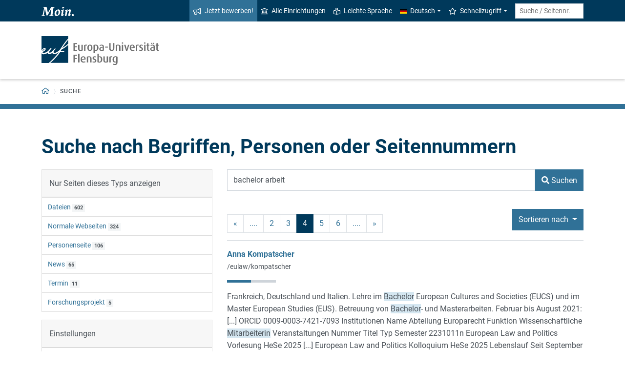

--- FILE ---
content_type: text/html; charset=utf-8
request_url: https://www.uni-flensburg.de/suche?tx_solr%5Bpage%5D=4&tx_solr%5Bq%5D=bachelor+arbeit&tx_solr%5Bsort%5D=author+desc
body_size: 11666
content:
<!DOCTYPE html>
<html lang="de">
<head>

<meta charset="utf-8">
<!-- 
	This website is powered by TYPO3 - inspiring people to share!
	TYPO3 is a free open source Content Management Framework initially created by Kasper Skaarhoj and licensed under GNU/GPL.
	TYPO3 is copyright 1998-2026 of Kasper Skaarhoj. Extensions are copyright of their respective owners.
	Information and contribution at https://typo3.org/
-->


<link rel="icon" href="/favicon.ico" type="image/vnd.microsoft.icon">
<title>Suche - Europa-Universität Flensburg (EUF)</title>
<meta http-equiv="x-ua-compatible" content="IE=edge">
<meta name="generator" content="TYPO3 CMS">
<meta name="viewport" content="width=device-width, initial-scale=1">
<meta name="robots" content="noindex,nofollow">
<meta property="og:title" content="Suche - Europa-Universität Flensburg (EUF)">
<meta name="twitter:card" content="summary">


<link rel="stylesheet" href="/_assets/1aa886748c78ee4af350e9ea89f96bc8/Build/Euf/Concat.min.1766139226.css" media="all">
<link rel="stylesheet" href="/_assets/1aa886748c78ee4af350e9ea89f96bc8/Build/introjs.1766139226.css" media="all">



<script>
/*<![CDATA[*/
var TYPO3 = Object.assign(TYPO3 || {}, Object.fromEntries(Object.entries({"lang":{"slide_next_arrow":"Weiter","slide_prev_arrow":"Zur\u00fcck","scrollable_table_title":"Sie k\u00f6nnen die Tabelle zur Seite schieben.","ufglossary_button_more_information":"Mehr Informationen","ufglossary_glossary_link_tooltip":"Was ist das?","ufsurvey_error_loading_result_from_page":"Ein Fehler ist beim Laden des Ergebnisses aufgetreten:","ufsurvey_error_no_matching_result_found":"Es wurde keine passendes Ergebnis anhand Ihrer Antworten gefunden."}}).filter((entry) => !['__proto__', 'prototype', 'constructor'].includes(entry[0]))));
/*]]>*/
</script>




            <!--[if lt IE 9]>
                <script src="//cdn.jsdelivr.net/html5shiv/3.7.3/html5shiv.min.js"></script>
                <script src="//cdn.jsdelivr.net/respond/1.4.2/respond.min.js"></script>
            <![endif]-->      <link rel="preload" as="font" href="/_assets/1aa886748c78ee4af350e9ea89f96bc8/Fonts/roboto-v19-latin-regular.woff2" type="font/woff2" crossorigin="anonymous">
      <link rel="preload" as="font" href="/_assets/1aa886748c78ee4af350e9ea89f96bc8/Fonts/roboto-v19-latin-500.woff2" type="font/woff2" crossorigin="anonymous">
      <link rel="preload" as="font" href="/_assets/1aa886748c78ee4af350e9ea89f96bc8/Fonts/roboto-v19-latin-700.woff2" type="font/woff2" crossorigin="anonymous">
      <link rel="preload" as="font" href="/_assets/1aa886748c78ee4af350e9ea89f96bc8/Fonts/roboto-v19-latin-900.woff2" type="font/woff2" crossorigin="anonymous">  <!-- Matomo Tag Manager -->
  <script>
    var _mtm = window._mtm = window._mtm || [];
    _mtm.push({'mtm.startTime': (new Date().getTime()), 'event': 'mtm.Start'});
    (function() {
      var d=document, g=d.createElement('script'), s=d.getElementsByTagName('script')[0];
      g.async=true; g.src='https://www.uni-flensburg.de/matomo/js/container_bYGmGOjL.js'; s.parentNode.insertBefore(g,s);
    })();
  </script>
  <!-- End Matomo Tag Manager --><meta name="pageID" content="40067"><meta name="languageID" content="0">
<link rel="canonical" href="https://www.uni-flensburg.de/suche"/>

<link rel="alternate" hreflang="de-DE" href="https://www.uni-flensburg.de/suche"/>
<link rel="alternate" hreflang="en-US" href="https://www.uni-flensburg.de/en/search"/>
<link rel="alternate" hreflang="x-default" href="https://www.uni-flensburg.de/suche"/>
</head>
<body data-tx-textexpander-text-url="/suche/expandable-text?expandable_text_uid=---expandable_text_uids---&cHash=fb6ba6617d0532c65ca9aeec2703f04e" data-easteregg-url="" data-teaser-title="Suche" data-teaser-is-emgergency="0">


<a class="sr-only sr-only-focusable" href="#content-main-container">
    Zum Hauptinhalt springen
</a>


    <a class="sr-only sr-only-focusable" href="#main-navigation">
        Zur Navigation springen
    </a>












<div id="mobileMenu"></div>

<div id="my-page">
    <div class="header" id="my-header">
        
            
<nav aria-label="Meta"
    class="navbar navbar-quick d-none d-md-block navbar-expand-md bg-primary">
    <div class="container">
        
            <div class="slogan left d-none d-lg-block">
                <img alt="moin." src="/_assets/1aa886748c78ee4af350e9ea89f96bc8/Images/slogan-moin.svg">
            </div>
        

        <div class="collapse navbar-collapse" id="navbarQuick">
            <ul class="navbar-nav ml-auto">
                
                <li class="nav-item navbar-quick-apply-now"><a href="https://eufportal.uni-flensburg.de/qisserver/pages/cs/sys/portal/hisinoneStartPage.faces?&amp;sessionlanguage=de&amp;page=1" class="nav-link bg-secondary"><i aria-hidden="true" class="far-bullhorn"></i>Jetzt bewerben!</a></li>
                <li class="nav-item navbar-quick-all-institutions"><a href="/die-universitaet/alle-einrichtungen" class="nav-link"><i aria-hidden="true" class="far-university"></i>Alle Einrichtungen</a></li>
                <li class="nav-item navbar-quick-easy-read"><a href="/leichte-sprache" class="nav-link"><i aria-hidden="true" class="far-book-reader"></i>Leichte Sprache</a></li>
                
                    <li class="nav-item navbar-quick-language-navigation dropdown">
                        

<a id="navbarLanguage" aria-expanded="false" aria-haspopup="true" class="nav-link dropdown-toggle"
    data-toggle="dropdown" href="#" role="button"
    title="Sie haben zur Zeit die deutsche Version dieser Seite gewählt.">
    <i aria-hidden="true" class="flag-icon flags-de"></i>Deutsch
</a>
<div aria-labelledby="navbarLanguage" class="dropdown-menu">
    
        
                
                        <a class="dropdown-item active" href="/suche" hreflang="de-DE"
                            title="Sie haben zur Zeit die deutsche Version dieser Seite gewählt.">
                            <i aria-hidden="true" class="flag-icon flags-de"></i>Deutsch
                        </a>
                    
            
    
        
                
                        <a class="dropdown-item" href="/en/search" hreflang="en-US"
                            title="View this page in English.">
                            <i aria-hidden="true" class="flag-icon flags-gb"></i>English
                        </a>
                    
            
    
</div>


                    </li>
                
                
                    <li class="nav-item navbar-quick-quicklinks dropdown">
                        <a aria-expanded="false" aria-haspopup="true" class="nav-link dropdown-toggle"
                            data-toggle="dropdown" href="#" id="quicklinks" role="button">
                            <i aria-hidden="true" class="far-star"></i>Schnellzugriff
                        </a>
                        <div aria-labelledby="quicklinks" class="dropdown-menu">
                            <a href="/die-universitaet/organisation-und-struktur/satzungen-und-ordnungen/dokumente-zum-studium" class="dropdown-item">Dokumente zum Studium</a><a href="https://elearning.uni-flensburg.de/moodle/" class="dropdown-item">E-Learning (moodle)</a><a href="/intranet" class="dropdown-item">Intranet (Beschäftigte)</a><a href="/intranet-fuer-studierende" class="dropdown-item">Intranet (Studierende)</a><a href="https://studentenwerk.sh/de/mensen-in-flensburg?ort=2&amp;mensa=7#mensaplan" class="dropdown-item">Mensaplan</a><a href="https://studiport.uni-flensburg.de" class="dropdown-item">Studiport (HIS LSF)</a><a href="https://eufportal.uni-flensburg.de" class="dropdown-item">EUF Portal (HISinOne)</a><a href="/sportzentrum" class="dropdown-item">Sportzentrum</a><a href="/studium/studierende/termine-und-fristen" class="dropdown-item">Termine und Fristen</a><a href="https://uni-flensburg.webex.com/" class="dropdown-item">Webex für Videokonferenzen</a><a href="/webmail" class="dropdown-item">Webmail</a>
                        </div>
                    </li>
                
            </ul>
            <form action="/suche" class="form-inline quicksearch" method="get">
                <input aria-label="Suche / Seitennr."
                    class="form-control form-control-sm ml-md-2" name="q"
                    placeholder="Suche / Seitennr."
                    type="search">
                <input name="tx_solrmods[redirectToPages]" type="hidden" value="1">
                <input name="tx_solr[filter][searchRootlinePid]" type="hidden" value="">
                <input class="sr-only" type="submit"
                    value="Suche starten">
            </form>
        </div>
    </div>
</nav>


        
        
<nav aria-label="Einrichtung"
     class="navbar navbar-custom navbar-expand-md bg-white">
	<div class="container">
		<a class="navbar-brand" href="/" data-mobile-nav-label="Europa-Universität Flensburg (EUF)"
		   title="Zurück zur Startseite">
			<img alt="Logo Europa-Universität Flensburg" src="/_assets/1aa886748c78ee4af350e9ea89f96bc8/Images/logo-euf.svg">
		</a>

		<button aria-controls="navbarSupportedContent" aria-expanded="false"
		        aria-label="Navigation umschalten"
		        class="mburger d-md-none d-lg-none" id="mainNavToggle" type="button">
			<b></b>
			<b></b>
			<b></b>
		</button>

		

		<div class="d-none" id="navbarMobileMain"><li class="nav-item"><a href="/die-universitaet" class="nav-link">Portal "Die Universität"</a></li><li class="nav-item"><a href="/studium-lehre" class="nav-link">Portal "Studium & Lehre"</a></li><li class="nav-item"><a href="/forschung" class="nav-link">Portal "Forschung"</a></li><li class="nav-item"><a href="/international" class="nav-link">Portal "International"</a></li><li class="nav-item"><a href="/kommunikation/veranstaltungen-und-termine" class="nav-link">Zum hochschulweiten Kalender ...</a></li></div>

		

		

		<div class="d-md-none" id="navbarMobile">
		</div>
	</div>
</nav>


        
<nav aria-label="Primär" id="main-navigation">
    <div class="navbar-breadcrumb d-none d-md-block">
        <div class="container">
            <ol class="breadcrumb">
                

        <li class="breadcrumb-item root">
            <a aria-label="Zurück zur Startseite" class="has-arrow" href="/">
                
<i aria-hidden="true"
    class="far-home"
    title="Zurück zur Startseite"><span class="sr-only">Zurück zur Startseite</span></i>

            </a>
        </li>
    

                <li class="breadcrumb-item dropdown clipped d-none"
                    data-title="Weitere übergeordnete Seiten"></li>
                
                <li class="breadcrumb-item dropdown" aria-current="page"><span class="dropdown-toggle has-arrow ">Suche</span></li>
            </ol>
        </div>
    </div>

    <div class="navbar-breadcrumb-sub d-none d-md-block navbar-subnav bg-secondary">
        
    </div>
</nav>







    </div>

    <div class="main with-breadcrumbs" id="my-content">
        
        
<!--TYPO3SEARCH_begin-->
<div id="content-main-container" class="content-main" role="main">
    <div class="container">
        

<div class="frame frame-default frame-type-header frame-layout-0  " id="c133848">
    
    
        



    
    
        

    
        <header>
            

    
            <h1 >Suche nach Begriffen, Personen oder Seitennummern</h1>
            
        





        </header>
    



    
    
    
        



    
    
        



    
</div>



<div class="frame frame-default frame-type-list frame-layout-0  " id="c133851">
    
    
        



    
    
        

    



    
    

    
        

<div class="tx_solr">
    <form method="get" id="tx-solr-search-form-pi-results" action="/suche" data-suggest="/suche/search-suggest.json" data-suggest-header="Top Results" accept-charset="utf-8">
        <div class="row">
            <div class="col-md-4">
<div class="d-none d-md-block" id="tx-solr-search-functions">
    
        
            
    
        
            <div class="facets">
                
                    <div class="facet facet-type facet-type-options panel-group" id="facet-accordion-type">
                        
<div class="card">
    <div class="card-header">
        Nur Seiten dieses Typs anzeigen
    </div>
    <ul class="list-group list-group-flush">
        
            <li class="list-group-item">
                <a class="facet solr-ajaxified" href="/suche?tx_solr%5Bfilter%5D%5B0%5D=type%3Atx_solr_file&amp;tx_solr%5Bq%5D=bachelor+arbeit&amp;tx_solr%5Bsort%5D=author+desc">Dateien</a>
                <span class="facet-result-count badge badge-light" role="status">602</span>
            </li>
        
            <li class="list-group-item">
                <a class="facet solr-ajaxified" href="/suche?tx_solr%5Bfilter%5D%5B0%5D=type%3Apages&amp;tx_solr%5Bq%5D=bachelor+arbeit&amp;tx_solr%5Bsort%5D=author+desc">Normale Webseiten</a>
                <span class="facet-result-count badge badge-light" role="status">324</span>
            </li>
        
            <li class="list-group-item">
                <a class="facet solr-ajaxified" href="/suche?tx_solr%5Bfilter%5D%5B0%5D=type%3Atx_ufpersis_person_page&amp;tx_solr%5Bq%5D=bachelor+arbeit&amp;tx_solr%5Bsort%5D=author+desc">Personenseite</a>
                <span class="facet-result-count badge badge-light" role="status">106</span>
            </li>
        
            <li class="list-group-item">
                <a class="facet solr-ajaxified" href="/suche?tx_solr%5Bfilter%5D%5B0%5D=type%3Atx_news_domain_model_news&amp;tx_solr%5Bq%5D=bachelor+arbeit&amp;tx_solr%5Bsort%5D=author+desc">News</a>
                <span class="facet-result-count badge badge-light" role="status">65</span>
            </li>
        
            <li class="list-group-item">
                <a class="facet solr-ajaxified" href="/suche?tx_solr%5Bfilter%5D%5B0%5D=type%3Atx_calendarize_domain_model_event&amp;tx_solr%5Bq%5D=bachelor+arbeit&amp;tx_solr%5Bsort%5D=author+desc">Termin</a>
                <span class="facet-result-count badge badge-light" role="status">11</span>
            </li>
        
            <li class="list-group-item">
                <a class="facet solr-ajaxified" href="/suche?tx_solr%5Bfilter%5D%5B0%5D=type%3Atx_ufresearch_institution_page&amp;tx_solr%5Bq%5D=bachelor+arbeit&amp;tx_solr%5Bsort%5D=author+desc">Forschungsprojekt</a>
                <span class="facet-result-count badge badge-light" role="status">5</span>
            </li>
        
    </ul>
</div>


                    </div>
                
            </div>
        
    

        

        <div class="card">
            <div class="card-header">
                Einstellungen
            </div>
            <ul class="list-group list-group-flush">
                

                <li class="list-group-item">
                    <div class="custom-control custom-switch">
                        <input type="hidden" name="tx_solr[filter][homepagesOnly]" value="" /><input class="custom-control-input" id="searchHomepagesOnly" type="checkbox" name="tx_solr[filter][homepagesOnly]" value="1" />
                        <label class="custom-control-label" for="searchHomepagesOnly">
                            Nur Startseiten anzeigen
                        </label>
                    </div>
                </li>
            </ul>
        </div>
    
</div>
</div>
            <div class="col-md-8">
<div id="tx-solr-search">
    <div class="tx-solr-search-form">
        
<div class="tx-solr-search-form">
    

    

    <div class="form-group d-flex">
        <input aria-label="Suchbegriff"
            class="tx-solr-q js-solr-q tx-solr-suggest tx-solr-suggest-focus form-control flex-grow-1"
            name="q" type="text" value="bachelor arbeit"/>

        <button class="btn btn-secondary tx-solr-submit flex-shrink-0" type="submit">
            <i aria-hidden="true" class="fas-search"></i>
            <span>Suchen</span>
        </button>
    </div>
</div>

    </div>

    



    <div class="d-none query-debug">
        
    </div>

    

    

    
        
            <div class="result-control-bar">
                

	<nav class="solr-pagination">
		<ul class="pagination">
			
				<li class="page-item">
					<a class="page-link solr-ajaxified" href="/suche?tx_solr%5Bpage%5D=3&amp;tx_solr%5Bq%5D=bachelor+arbeit&amp;tx_solr%5Bsort%5D=author+desc" aria-label="vorherige">&laquo;</a>
				</li>
			

			
				<li class="page-item"><span class="page-link">....</span></li>
			

			
				
						<li class="page-item">
							
									<a class="page-link solr-ajaxified" href="/suche?tx_solr%5Bpage%5D=2&amp;tx_solr%5Bq%5D=bachelor+arbeit&amp;tx_solr%5Bsort%5D=author+desc" aria-label="Seite 2">2</a>
								
						</li>
					
			
				
						<li class="page-item">
							
									<a class="page-link solr-ajaxified" href="/suche?tx_solr%5Bpage%5D=3&amp;tx_solr%5Bq%5D=bachelor+arbeit&amp;tx_solr%5Bsort%5D=author+desc" aria-label="Seite 3">3</a>
								
						</li>
					
			
				
						<li class="page-item active"><span class="page-link">4</span></li>
					
			
				
						<li class="page-item">
							
									<a class="page-link solr-ajaxified" href="/suche?tx_solr%5Bpage%5D=5&amp;tx_solr%5Bq%5D=bachelor+arbeit&amp;tx_solr%5Bsort%5D=author+desc" aria-label="Seite 5">5</a>
								
						</li>
					
			
				
						<li class="page-item">
							
									<a class="page-link solr-ajaxified" href="/suche?tx_solr%5Bpage%5D=6&amp;tx_solr%5Bq%5D=bachelor+arbeit&amp;tx_solr%5Bsort%5D=author+desc" aria-label="Seite 6">6</a>
								
						</li>
					
			

			
				<li class="page-item"><span class="page-link">....</span></li>
			

			
				<li class="page-item">
					<a class="page-link solr-ajaxified" href="/suche?tx_solr%5Bpage%5D=5&amp;tx_solr%5Bq%5D=bachelor+arbeit&amp;tx_solr%5Bsort%5D=author+desc" aria-label="nächste">&raquo;</a>
				</li>
			
		</ul>
	</nav>


                
<div id="tx-solr-sorting" class="secondaryContentSection dropdown">
    <button id="sortDropDown" aria-expanded="true" aria-haspopup="true" class="btn btn-secondary dropdown-toggle" data-toggle="dropdown" type="button">
        <span class=" glyphicon glyphicon-sort"></span>
        Sortieren nach
        <span class="caret"></span>
    </button>
    <ul aria-labelledby="sortDropDown" class="dropdown-menu">
        
            
                    <li>
                        <a class="dropdown-item solr-ajaxified" href="/suche?tx_solr%5Bq%5D=bachelor+arbeit">Relevance</a>
                    </li>
                
        
            
                    
                            <li>
                                <a class="dropdown-item solr-ajaxified" href="/suche?tx_solr%5Bq%5D=bachelor+arbeit&amp;tx_solr%5Bsort%5D=title+asc">
                                    Titel
                                </a>
                            </li>
                        
                
        
            
                    
                            <li>
                                <a class="dropdown-item solr-ajaxified" href="/suche?tx_solr%5Bq%5D=bachelor+arbeit&amp;tx_solr%5Bsort%5D=type+asc">
                                    Typ
                                </a>
                            </li>
                        
                
        
            
                    
                            <li>
                                <a class="dropdown-item active solr-ajaxified" href="/suche?tx_solr%5Bq%5D=bachelor+arbeit&amp;tx_solr%5Bsort%5D=author+asc">
                                    <span>Autor</span><i aria-hidden="true" class="far-angle-down"></i>
                                </a>
                            </li>
                        
                
        
            
                    
                            <li>
                                <a class="dropdown-item solr-ajaxified" href="/suche?tx_solr%5Bq%5D=bachelor+arbeit&amp;tx_solr%5Bsort%5D=created+asc">
                                    Erstellungsdatum
                                </a>
                            </li>
                        
                
        
    </ul>
</div>

            </div>
        
        <div class="results-list">
            
                    
                        
<div class="search-result results-entry"
    data-document-id="7157a129f2bcc6daf5e36309aab32012b22a9375/pages/31233/0/0/0"
    data-document-score="82.869995"
    data-document-url="/eulaw/kompatscher">
    

    <h2 class="h6 results-topic m-0">
        
        
        
                <a href="/eulaw/kompatscher?sword_list%5B0%5D=bachelor&amp;sword_list%5B1%5D=arbeit&amp;no_cache=1">Anna Kompatscher</a>
            
    </h2>

    
        <p>
            <a class="result-url" href="/eulaw/kompatscher?sword_list%5B0%5D=bachelor&amp;sword_list%5B1%5D=arbeit&amp;no_cache=1">/eulaw/kompatscher</a>
        </p>
    

    

<div class="relevance">
	<span class="sr-only">Relevanz:</span>
	<div class="progress">
		<div class="progress-bar" role="progressbar" aria-valuenow="49" aria-valuemin="0" aria-valuemax="100" title="49% Relevanz" style="width: 49%;">
		</div>
	</div>

</div>



    <div class="results-teaser">
        <p class="result-content">Frankreich, Deutschland und Italien. Lehre im <span class="results-highlight">Bachelor</span> European Cultures and Societies (EUCS) und im Master European Studies (EUS). Betreuung von <span class="results-highlight">Bachelor</span>- und Masterarbeiten. Februar bis August 2021: [...] ORCID 0009-0003-7421-7093 Institutionen Name Abteilung Europarecht Funktion Wissenschaftliche <span class="results-highlight">Mitarbeiterin</span> Veranstaltungen Nummer Titel Typ Semester 2231011n European Law and Politics Vorlesung HeSe 2025 [...] European Law and Politics Kolloquium HeSe 2025 Lebenslauf Seit September 2021: wissenschaftliche <span class="results-highlight">Mitarbeiterin</span> und Doktorandin von Prof. Dr. Anna Katharina Mangold, LL. M. (Cambridge) Dissertationsprojekt</p>
        
        
        
    </div>
</div>

                    
                        
<div class="search-result results-entry"
    data-document-id="7157a129f2bcc6daf5e36309aab32012b22a9375/pages/30251/0/0/0"
    data-document-score="88.04594"
    data-document-url="/widi/wer-wir-sind/personen/wissenschaftliche-mitarbeiterinnen-und-mitarbeiter/florian-frenz">
    

    <h2 class="h6 results-topic m-0">
        
        
        
                <a href="/widi/wer-wir-sind/personen/wissenschaftliche-mitarbeiterinnen-und-mitarbeiter/florian-frenz?sword_list%5B0%5D=bachelor&amp;sword_list%5B1%5D=arbeit&amp;no_cache=1">Florian Frenz</a>
            
    </h2>

    
        <p>
            <a class="result-url" href="/widi/wer-wir-sind/personen/wissenschaftliche-mitarbeiterinnen-und-mitarbeiter/florian-frenz?sword_list%5B0%5D=bachelor&amp;sword_list%5B1%5D=arbeit&amp;no_cache=1">/widi/wer-wir-sind/personen/wissenschaftliche-mitarbeiterinnen-und-mitarbeiter/florian-frenz</a>
        </p>
    

    

<div class="relevance">
	<span class="sr-only">Relevanz:</span>
	<div class="progress">
		<div class="progress-bar" role="progressbar" aria-valuenow="52" aria-valuemin="0" aria-valuemax="100" title="52% Relevanz" style="width: 52%;">
		</div>
	</div>

</div>



    <div class="results-teaser">
        <p class="result-content">ökonomische Bildung Funktion Wissenschaftlicher <span class="results-highlight">Mitarbeiter</span> Name Abteilung Wirtschaftswissenschaften und ihre Didaktik Funktion Wissenschaftlicher <span class="results-highlight">Mitarbeiter</span> Name Prüfungsausschuss IM, IMS, EuS Funktion [...] rechtzeitiger Absprache. Zusatzinformationen Vorgehensweise bei der Anfrage zur Betreuung einer <span class="results-highlight">Bachelor</span>- oder Masterarbeit: Themenfeld mit direkter Verwandtschaft zu meinen Forschungsinteressen (Entr [...] eit beim SPA Alle relevanten Dokumente zur Anfertigung eines Exposés und zum wissenschaftlichen <span class="results-highlight">Arbeiten</span> finden Sie hier . Veranstaltungen Nummer Titel Typ Semester 543034n Instruction-based Project: (Social)</p>
        
        
        
    </div>
</div>

                    
                        
<div class="search-result results-entry"
    data-document-id="7157a129f2bcc6daf5e36309aab32012b22a9375/pages/42819/0/0/0"
    data-document-score="63.32073"
    data-document-url="/international/nach-flensburg-kommen/internationale-studierende/finanzierung">
    

    <h2 class="h6 results-topic m-0">
        
        
        
                <a href="/international/nach-flensburg-kommen/internationale-studierende/finanzierung?sword_list%5B0%5D=bachelor&amp;sword_list%5B1%5D=arbeit&amp;no_cache=1">Finanzierung</a>
            
    </h2>

    
        <p>
            <a class="result-url" href="/international/nach-flensburg-kommen/internationale-studierende/finanzierung?sword_list%5B0%5D=bachelor&amp;sword_list%5B1%5D=arbeit&amp;no_cache=1">/international/nach-flensburg-kommen/internationale-studierende/finanzierung</a>
        </p>
    

    

<div class="relevance">
	<span class="sr-only">Relevanz:</span>
	<div class="progress">
		<div class="progress-bar" role="progressbar" aria-valuenow="38" aria-valuemin="0" aria-valuemax="100" title="38% Relevanz" style="width: 38%;">
		</div>
	</div>

</div>



    <div class="results-teaser">
        <p class="result-content">CampusCareer-Jobs Beratungsstelle Arbeitnehmerfreizügigkeit <span class="results-highlight">Arbeit</span> und Leben Schleswig-Holstein bietet kostenlose Beratung zum Thema <span class="results-highlight">Arbeiten</span> in Deutschland zu fairen Bedingungen. Beratung Finanzberatung [...] ausländische Studierende zu vergeben. Es können sowohl Studierende in grundständigen Studiengängen (<span class="results-highlight">Bachelor</span>) als auch in weiterführenden Studiengängen (Master) gefördert werden. Die Studierenden müssen für [...] Studierende findest du in den Kleinanzeigen regionaler oder lokaler Zeitungen oder direkt an der <span class="results-highlight">Arbeitsstelle</span> (z.B. Cafés und Restaurants). Jobportal vom Flensburger Campus Seit kurzem ist das neue Jobportal</p>
        
        
        
    </div>
</div>

                    
                        
<div class="search-result results-entry"
    data-document-id="7157a129f2bcc6daf5e36309aab32012b22a9375/pages/42689/0/0/0"
    data-document-score="56.42092"
    data-document-url="/studium/studierende/studierendenservice/pruefungen-abschlussarbeiten-und-zeugnisse/pruefungen-und-studienleistungen">
    

    <h2 class="h6 results-topic m-0">
        
        
        
                <a href="/studium/studierende/studierendenservice/pruefungen-abschlussarbeiten-und-zeugnisse/pruefungen-und-studienleistungen?sword_list%5B0%5D=bachelor&amp;sword_list%5B1%5D=arbeit&amp;no_cache=1">Prüfungen und Studienleistungen</a>
            
    </h2>

    
        <p>
            <a class="result-url" href="/studium/studierende/studierendenservice/pruefungen-abschlussarbeiten-und-zeugnisse/pruefungen-und-studienleistungen?sword_list%5B0%5D=bachelor&amp;sword_list%5B1%5D=arbeit&amp;no_cache=1">/studium/studierende/studierendenservice/pruefungen-abschlussarbeiten-und-zeugnisse/pruefungen-und-studienleistungen</a>
        </p>
    

    

<div class="relevance">
	<span class="sr-only">Relevanz:</span>
	<div class="progress">
		<div class="progress-bar" role="progressbar" aria-valuenow="34" aria-valuemin="0" aria-valuemax="100" title="34% Relevanz" style="width: 34%;">
		</div>
	</div>

</div>



    <div class="results-teaser">
        <p class="result-content">Studienprogramme, Lernergebnisse. An der EUF muss zwischen der Anerkennung / Anrechnung von Praktika im <span class="results-highlight">Bachelor</span> Bildungswissenschaften (Schulpraktische Studien) und der Anerkennung / Anrechnung des Praxissemesters [...] Pflegestufe. Informationen und Beratungsangebote zur Anerkennung besonderer Bedürfnisse bietet unser <span class="results-highlight">Arbeitsbereich</span> Chanchengleichheit . Prüfungsan- und abmeldung Prüfungsan- und abmeldung Zu Prüfungen sowie zur</p>
        
        
        
    </div>
</div>

                    
                        
<div class="search-result results-entry"
    data-document-id="7157a129f2bcc6daf5e36309aab32012b22a9375/pages/21204/0/0/0"
    data-document-score="69.28249"
    data-document-url="/romanistik/wer-wir-sind/lehrende/prof-dr-cordula-neis">
    

    <h2 class="h6 results-topic m-0">
        
        
        
                <a href="/romanistik/wer-wir-sind/lehrende/prof-dr-cordula-neis?sword_list%5B0%5D=bachelor&amp;sword_list%5B1%5D=arbeit&amp;no_cache=1">Prof. Dr. Cordula Neis</a>
            
    </h2>

    
        <p>
            <a class="result-url" href="/romanistik/wer-wir-sind/lehrende/prof-dr-cordula-neis?sword_list%5B0%5D=bachelor&amp;sword_list%5B1%5D=arbeit&amp;no_cache=1">/romanistik/wer-wir-sind/lehrende/prof-dr-cordula-neis</a>
        </p>
    

    

<div class="relevance">
	<span class="sr-only">Relevanz:</span>
	<div class="progress">
		<div class="progress-bar" role="progressbar" aria-valuenow="41" aria-valuemin="0" aria-valuemax="100" title="41% Relevanz" style="width: 41%;">
		</div>
	</div>

</div>



    <div class="results-teaser">
        <p class="result-content">Universität Potsdam 4/2010 – 3/2012: wissenschaftliche <span class="results-highlight">Mitarbeiterin</span> am Institut für Romanistik der Universität Rostock 9/2000 – 10/2009: <span class="results-highlight">Arbeit</span> am Lexikon sprachtheoretischer Grundbegriffe des 17. und [...]  gemeinsam mit Prof. Dr. G. Haßler), erschien Ende 2009. 10/2001 – 2/2008: wissenschaftliche <span class="results-highlight">Mitarbeiterin</span> am Institut für Romanistik der Universität Potsdam 4/1996 ­– 10/1999: Stipendiatin der Gradui [...] 2001. Seminare und Übungen Sprachwissenschaftliche Perspektivierung lehrplanrelevanter Themen I (<span class="results-highlight">Bachelor</span> und Master) . Seminar am Institut für Romanistik der Europa-Universität Flensburg, Herbstsemester</p>
        
        
        
    </div>
</div>

                    
                        
<div class="search-result results-entry"
    data-document-id="7157a129f2bcc6daf5e36309aab32012b22a9375/pages/49855/0/0/0"
    data-document-score="81.04663"
    data-document-url="/geschichte/personen/personen/melanie-richter-oertel">
    

    <h2 class="h6 results-topic m-0">
        
        
        
                <a href="/geschichte/personen/personen/melanie-richter-oertel?sword_list%5B0%5D=bachelor&amp;sword_list%5B1%5D=arbeit&amp;no_cache=1">Melanie Richter-Oertel</a>
            
    </h2>

    
        <p>
            <a class="result-url" href="/geschichte/personen/personen/melanie-richter-oertel?sword_list%5B0%5D=bachelor&amp;sword_list%5B1%5D=arbeit&amp;no_cache=1">/geschichte/personen/personen/melanie-richter-oertel</a>
        </p>
    

    

<div class="relevance">
	<span class="sr-only">Relevanz:</span>
	<div class="progress">
		<div class="progress-bar" role="progressbar" aria-valuenow="48" aria-valuemin="0" aria-valuemax="100" title="48% Relevanz" style="width: 48%;">
		</div>
	</div>

</div>



    <div class="results-teaser">
        <p class="result-content">Public History (FRZPH) Funktion Wissenschaftliche <span class="results-highlight">Mitarbeiterin</span> Name Seminar für Geschichte und Geschichtsdidaktik Funktion Wissenschaftliche <span class="results-highlight">Mitarbeiterin</span> Name Institut für Gesellschaftswissenschaften und [...] und Theologie Funktion Wissenschaftliche <span class="results-highlight">Mitarbeiterin</span> Vita Seit Jan 2022 Wissenschaftliche <span class="results-highlight">Mitarbeiterin</span> an der Forschungsstelle für regionale Zeitgeschichte und Public History 2021 Vertretungslehrkraft [...] Grundschule Hamdorf 2016-2021 Studium der Geschichtswissenschaft und evangelischen Theologie im <span class="results-highlight">Bachelor</span> Bildungswissenschaften (B.A. 2019) und im Master of Education Lehramt an Sekundarschulen mit dem</p>
        
        
        
    </div>
</div>

                    
                        
<div class="search-result results-entry"
    data-document-id="7157a129f2bcc6daf5e36309aab32012b22a9375/pages/30833/0/0/0"
    data-document-score="67.46488"
    data-document-url="/erziehungswissenschaften/wer-wir-sind/personen/jun-prof-dr-tamas-jules-fuetty">
    

    <h2 class="h6 results-topic m-0">
        
        
        
                <a href="/erziehungswissenschaften/wer-wir-sind/personen/jun-prof-dr-tamas-jules-fuetty?sword_list%5B0%5D=bachelor&amp;sword_list%5B1%5D=arbeit&amp;no_cache=1">Jun-Prof. Dr. Tamás Jules Fütty</a>
            
    </h2>

    
        <p>
            <a class="result-url" href="/erziehungswissenschaften/wer-wir-sind/personen/jun-prof-dr-tamas-jules-fuetty?sword_list%5B0%5D=bachelor&amp;sword_list%5B1%5D=arbeit&amp;no_cache=1">/erziehungswissenschaften/wer-wir-sind/personen/jun-prof-dr-tamas-jules-fuetty</a>
        </p>
    

    

<div class="relevance">
	<span class="sr-only">Relevanz:</span>
	<div class="progress">
		<div class="progress-bar" role="progressbar" aria-valuenow="40" aria-valuemin="0" aria-valuemax="100" title="40% Relevanz" style="width: 40%;">
		</div>
	</div>

</div>



    <div class="results-teaser">
        <p class="result-content">viewer=true&amp;showtitle=true&amp;showbrand=true&amp;captions=false&amp;interactivity=all <span class="results-highlight">Arbeitsbereich</span> Schwerpunkte dieses <span class="results-highlight">Arbeitsbereichs</span> sind Schnittstellen zwischen Erziehungs- und Sozialwissenschaften sowie Gender [...] Münster, Jena und Düsseldorf 2/2018-3/2021 Wissenschaftlicher <span class="results-highlight">Mitarbeiter</span> an der Universität Kiel am Institut für Pädagogik Lehre in den <span class="results-highlight">Bachelor</span>- und Master Studiengängen Pädagogik, Master Migration und  [...] Wissenschaftlicher <span class="results-highlight">Mitarbeiter</span> an der Europa-Universität Flensburg am Institut für Erziehungswissenschaften im Erasmus+Projekt Diversity Education 10/2017-2/2018 Wissenschaftlicher <span class="results-highlight">Mitarbeiter</span> an der Universität</p>
        
        
            <dl>
                <dt>Diese Seite in anderen Bereichen</dt>
                <dd>
                    <ul>
                        
                            <li>
                                <a href="/erziehungswissenschaften/wer-wir-sind/personen/jun-prof-dr-tamas-jules-fuetty?sword_list%5B0%5D=bachelor&amp;sword_list%5B1%5D=arbeit&amp;no_cache=1">Zentrum für Bildungs-, Unterrichts-, Schul- und Sozialisationsforschung (ZeBUSS)</a>
                            </li>
                        
                    </ul>
                </dd>
            </dl>
        
        
    </div>
</div>

                    
                        
<div class="search-result results-entry"
    data-document-id="7157a129f2bcc6daf5e36309aab32012b22a9375/pages/49893/0/0/0"
    data-document-score="77.73436"
    data-document-url="/eum/wer-wir-sind/team/assoziierte-wissenschaftlerinnen/catharina-rieve">
    

    <h2 class="h6 results-topic m-0">
        
        
        
                <a href="/eum/wer-wir-sind/team/assoziierte-wissenschaftlerinnen/catharina-rieve?sword_list%5B0%5D=bachelor&amp;sword_list%5B1%5D=arbeit&amp;no_cache=1">Catharina Rieve</a>
            
    </h2>

    
        <p>
            <a class="result-url" href="/eum/wer-wir-sind/team/assoziierte-wissenschaftlerinnen/catharina-rieve?sword_list%5B0%5D=bachelor&amp;sword_list%5B1%5D=arbeit&amp;no_cache=1">/eum/wer-wir-sind/team/assoziierte-wissenschaftlerinnen/catharina-rieve</a>
        </p>
    

    

<div class="relevance">
	<span class="sr-only">Relevanz:</span>
	<div class="progress">
		<div class="progress-bar" role="progressbar" aria-valuenow="46" aria-valuemin="0" aria-valuemax="100" title="46% Relevanz" style="width: 46%;">
		</div>
	</div>

</div>



    <div class="results-teaser">
        <p class="result-content">Projekte DiaMo - Sylt CINTRAN CoalExit Vita Catharina Rieve ist seit 2021 als wissenschaftliche <span class="results-highlight">Mitarbeiterin</span> für das Institut Energie und Umweltmanagement an der Europa-Universität Flensburg tätig. Sie  [...] Forschungsgruppe CoalExit an der technischen Universität (TU) Berlin seit 2020 als wissenschaftliche <span class="results-highlight">Mitarbeiterin</span> am Fachgebiet Wirtschafts- und Infrastrukturpolitik (WIP). Seit 2013 ist sie selbstständig im [...] schaften (Master of Science), welche sie 2020 abschloss. Ein grundlegendes Maschinenbaustudium (<span class="results-highlight">Bachelor</span> of Science) absolvierte sie von 2007 bis 2013 an der TU Berlin. Währenddessen war sie als studentische</p>
        
        
        
    </div>
</div>

                    
                        
<div class="search-result results-entry"
    data-document-id="7157a129f2bcc6daf5e36309aab32012b22a9375/pages/29432/0/0/0"
    data-document-score="85.71291"
    data-document-url="/eum/wer-wir-sind/team/assoziierte-wissenschaftlerinnen/clara-buettner">
    

    <h2 class="h6 results-topic m-0">
        
        
        
                <a href="/eum/wer-wir-sind/team/assoziierte-wissenschaftlerinnen/clara-buettner?sword_list%5B0%5D=bachelor&amp;sword_list%5B1%5D=arbeit&amp;no_cache=1">Clara Büttner</a>
            
    </h2>

    
        <p>
            <a class="result-url" href="/eum/wer-wir-sind/team/assoziierte-wissenschaftlerinnen/clara-buettner?sword_list%5B0%5D=bachelor&amp;sword_list%5B1%5D=arbeit&amp;no_cache=1">/eum/wer-wir-sind/team/assoziierte-wissenschaftlerinnen/clara-buettner</a>
        </p>
    

    

<div class="relevance">
	<span class="sr-only">Relevanz:</span>
	<div class="progress">
		<div class="progress-bar" role="progressbar" aria-valuenow="51" aria-valuemin="0" aria-valuemax="100" title="51% Relevanz" style="width: 51%;">
		</div>
	</div>

</div>



    <div class="results-teaser">
        <p class="result-content">Name Abteilung für Nachhaltige Energiewende Funktion Wissenschaftliche <span class="results-highlight">Mitarbeiterin</span> Vita Clara studierte den <span class="results-highlight">Bachelorstudiengang</span> Regenerative Energietechnik und den Masterstudiengang Systemtechnik an [...] zunächst während des Studiums als studentische Hilfskraft. Diese <span class="results-highlight">Arbeiten</span> führt Clara seit April 2020 als wissenschaftliche <span class="results-highlight">Mitarbeiterin</span> an den Flensburger Hochschulen fort. Als Projektleiterin des Ve [...] Gemeinsam mit Katharina Esterl leitet Clara das Team Netzmodellierung (NeMo) , eine gemeinsame <span class="results-highlight">Arbeitsgruppe</span> der Hochschule Flensburg und der Europa-Universität Flensburg. Ihr Promotionsvorhaben liegt im</p>
        
        
        
    </div>
</div>

                    
                        
<div class="search-result results-entry"
    data-document-id="7157a129f2bcc6daf5e36309aab32012b22a9375/pages/57293/0/0/0"
    data-document-score="86.2538"
    data-document-url="/dansk/wer-wir-sind/dr-sabrina-goll">
    

    <h2 class="h6 results-topic m-0">
        
        
        
                <a href="/dansk/wer-wir-sind/dr-sabrina-goll?sword_list%5B0%5D=bachelor&amp;sword_list%5B1%5D=arbeit&amp;no_cache=1">Dr. Sabrina Goll</a>
            
    </h2>

    
        <p>
            <a class="result-url" href="/dansk/wer-wir-sind/dr-sabrina-goll?sword_list%5B0%5D=bachelor&amp;sword_list%5B1%5D=arbeit&amp;no_cache=1">/dansk/wer-wir-sind/dr-sabrina-goll</a>
        </p>
    

    

<div class="relevance">
	<span class="sr-only">Relevanz:</span>
	<div class="progress">
		<div class="progress-bar" role="progressbar" aria-valuenow="51" aria-valuemin="0" aria-valuemax="100" title="51% Relevanz" style="width: 51%;">
		</div>
	</div>

</div>



    <div class="results-teaser">
        <p class="result-content">HeSe 2025 <span class="results-highlight">Arbeitsgebiete</span> Sprachkontakt und Mehrsprachigkeit Kognitive Linguistik Konstruktionsgrammatik Dänische Sprache, Südschleswigdänisch Vita ab September 2024: Wissenschaftliche <span class="results-highlight">Mitarbeiterin</span> am Institut [...] Flensburg 2020–2024: Wissenschaftliche <span class="results-highlight">Mitarbeiterin</span> am ISFAS an der Christian-Albrechts-Universität zu Kiel im DFG-Projekt GrammArNord 2016–2020: Wissenschaftliche <span class="results-highlight">Mitarbeiterin</span> am ISFAS an der Christian-Albr [...] PLZ / Stadt 24943 Flensburg Institutionen Name Institut für Dänisch Funktion Wissenschaftliche <span class="results-highlight">Mitarbeiterin</span> Sprechstunden nach Vereinbarung in Präsenz oder online Veranstaltungen Nummer Titel Typ Semester</p>
        
        
        
    </div>
</div>

                    
                
        </div>

        
            

	<nav class="solr-pagination">
		<ul class="pagination">
			
				<li class="page-item">
					<a class="page-link solr-ajaxified" href="/suche?tx_solr%5Bpage%5D=3&amp;tx_solr%5Bq%5D=bachelor+arbeit&amp;tx_solr%5Bsort%5D=author+desc" aria-label="vorherige">&laquo;</a>
				</li>
			

			
				<li class="page-item"><span class="page-link">....</span></li>
			

			
				
						<li class="page-item">
							
									<a class="page-link solr-ajaxified" href="/suche?tx_solr%5Bpage%5D=2&amp;tx_solr%5Bq%5D=bachelor+arbeit&amp;tx_solr%5Bsort%5D=author+desc" aria-label="Seite 2">2</a>
								
						</li>
					
			
				
						<li class="page-item">
							
									<a class="page-link solr-ajaxified" href="/suche?tx_solr%5Bpage%5D=3&amp;tx_solr%5Bq%5D=bachelor+arbeit&amp;tx_solr%5Bsort%5D=author+desc" aria-label="Seite 3">3</a>
								
						</li>
					
			
				
						<li class="page-item active"><span class="page-link">4</span></li>
					
			
				
						<li class="page-item">
							
									<a class="page-link solr-ajaxified" href="/suche?tx_solr%5Bpage%5D=5&amp;tx_solr%5Bq%5D=bachelor+arbeit&amp;tx_solr%5Bsort%5D=author+desc" aria-label="Seite 5">5</a>
								
						</li>
					
			
				
						<li class="page-item">
							
									<a class="page-link solr-ajaxified" href="/suche?tx_solr%5Bpage%5D=6&amp;tx_solr%5Bq%5D=bachelor+arbeit&amp;tx_solr%5Bsort%5D=author+desc" aria-label="Seite 6">6</a>
								
						</li>
					
			

			
				<li class="page-item"><span class="page-link">....</span></li>
			

			
				<li class="page-item">
					<a class="page-link solr-ajaxified" href="/suche?tx_solr%5Bpage%5D=5&amp;tx_solr%5Bq%5D=bachelor+arbeit&amp;tx_solr%5Bsort%5D=author+desc" aria-label="nächste">&raquo;</a>
				</li>
			
		</ul>
	</nav>


        
    
</div>
</div>
        </div>
    </form>
</div>







    


    
        



    
    
        



    
</div>


    </div>
</div>
<!--TYPO3SEARCH_end-->

        
<footer aria-label="Inhaltsbezogen" class="content-footer">
    <div class="container">
        <ul class="list-unstyled">
            <li class="d-none d-md-block">
                <a aria-label="Seite drucken"
                    href="#" onclick="print(); return false;"
                    title="Seite drucken">
                    <i aria-hidden="true" class="far-print"></i>
                </a>
            </li>
            
            <li>
                Seitennr.
                <form action="/suche" class="d-inline" method="get" role="search">
                    <input aria-label="Bitte geben Sie hier die gewünschte Seitennummer ein und drücken Sie ENTER"
                        class="page-id form-control"
                        id="page-id" maxlength="5" name="q"
                        title="Bitte geben Sie hier die gewünschte Seitennummer ein und drücken Sie ENTER"
                        type="text" value="40067">
                    <input name="tx_solrmods[redirectToPages]" type="hidden" value="1">
                    <input name="tx_solr[tx_solrmods][searchRootline]" type="hidden"
                        value="">
                    <input class="sr-only" type="submit"
                        value="Seite mit angegebener Nummer öffnen"/>
                </form>
            </li>
            <li>
                <time datetime="2022-10-28T18:04:45+02:00"
                    title="Letzte Änderung">
                    28.10.2022
                </time>
            </li>
        </ul>
    </div>
</footer>

<div id="permalinkModal" aria-hidden="true" class="modal" role="dialog" tabindex="-1">
    <div class="modal-dialog" role="document">
        <div class="modal-content">
            <div class="modal-header">
                <h5 class="modal-title">Dauerhafter Link</h5>
                <button aria-label="Close" class="close" data-dismiss="modal" type="button">
                    <span aria-hidden="true">&times;</span>
                </button>
            </div>
            <div class="modal-body">
                <div class="form-group">
                    <label for="permalinkUrl">
                        Permanenter Link zu dieser Seite:
                    </label>
                    <input id="permalinkUrl" autocomplete="off" class="form-control" readonly type="text">
                </div>
                <div aria-atomic="true" class="alert alert-success alert-permalink-copy" role="alert">
                    Der Link wurde in die Zwischenablage kopiert.
                </div>
            </div>
            <div class="modal-footer">
                <a class="btn btn-secondary btn-permalink-copy" href="#">
                    <i aria-hidden="true" class="far-clipboard-list mr-2"></i>
                    In die Zwischenablage kopieren
                </a>
                <button class="btn btn-light" data-dismiss="modal" type="button">Schließen
                </button>
            </div>
        </div>
    </div>
</div>



    </div>

    
<footer aria-label="Primär" class="footer bg-primary"
        id="my-footer">
        <div class="container">
                <div class="row">
                        <div class="col-lg-4 mb-5 mb-lg-0 text-right order-lg-1 d-flex flex-column">
                                <div class="social-media d-flex justify-content-between justify-content-lg-around">
                                        
                                                <a href="https://www.youtube.com/EuropaUniversitatFlensburgEUF"
                                                   title="Unser YouTube-Kanal">
                                                        <i aria-hidden="true" class="fab-youtube-square"></i></a>
                                        
                                        
                                                <a href="https://www.facebook.com/EuropaUniFlensburg"
                                                   title="Unsere Facebook-Seite">
                                                        <i aria-hidden="true" class="fab-facebook-square"></i></a>
                                        
                                        
                                        
                                        
                                                <a href="https://www.instagram.com/uni.flensburg"
                                                   title="Unser Instagram-Kanal">
                                                        <i aria-hidden="true" class="fab-instagram"></i></a>
                                        
                                        
                                                <a href="/kommunikation/campus-app-uninow" title="Unsere Campus-App (Uninow)">
                                                        <i aria-hidden="true" class="inticon-uninow"></i></a>
                                        
                                        
                                                <a href="https://www.linkedin.com/school/europa-universitaet-flensburg"
                                                   title="Unser Linkedin-Account">
                                                        <i aria-hidden="true" class="fab-linkedin-square"></i></a>
                                        
                                        
                                                <a href="/zertifikate" title="Zertifikate">
                                                        <i aria-hidden="true" class="far-file-certificate"></i></a>
                                        
                                        
                                </div>
                        </div>

                        <nav aria-label="Fußzeile"
                             class="col-sm-6 col-lg-4 mb-5 mb-sm-0 text-sm-right order-sm-1 order-lg-2">
                                <ul class="list-unstyled link-list mb-0">
                                        <li><a href="/kommunikation">Presse</a></li><li><a href="/impressum">Impressum</a></li><li><a href="/datenschutz">Datenschutz</a></li><li><a href="/barrierefreiheit">Barrierefreiheit</a></li><li><a href="/die-universitaet/kontakt-oeffnungszeiten-anfahrt">Kontakt</a></li><li><a href="/webmail">Webmail / E-Mail</a></li><li><a href="https://euf.systems">Status aller Systeme</a></li><li><a href="/die-universitaet/organisation-und-struktur/satzungen-und-ordnungen/amtliche-bekanntmachung-der-satzungen">Amtliche Bekanntmachungen</a></li>

                                        
                                                <li id="copyright-form-wrapper" style="display: none;">
                                                        <form action="/bildnachweise?tx_uffilecopyright_copyrightfilelist%5Baction%5D=list&amp;tx_uffilecopyright_copyrightfilelist%5Bcontroller%5D=CopyrightImages&amp;cHash=93dd2188cde18ba6583ca54134584f5a" method="post" name="filterRequest">
                                                                <input type="hidden" class="input-file-uids" name="tx_uffilecopyright_copyrightfilelist[filterRequest][fileUids]"/>
                                                                <input type="hidden" name="tx_uffilecopyright_copyrightfilelist[filterRequest][pageTitle]" value="Suche"/>
                                                                <input type="submit" class="d-none" value="Bildnachweise"/>
                                                                <a class="submit-link" href="#">Bildnachweise</a>
                                                        </form>
                                                </li>
                                        
                                </ul>
                        </nav>

                        <div class="col-sm-6 col-lg-4 order-lg-0">
                                <div class="copyright">
                                        <p>&copy; 2026 Europa-Universität Flensburg (EUF)</p>
                                </div>

                                <div class="footer-address">
                                        <address>        <p>Europa-Universität Flensburg<br>
        Auf dem Campus 1<br>
        24943 Flensburg</p><p>
        Telefon: +49 461 805 02<br>
        Telefax: +49 461 805 2144</p>Internet: <a href="https://www.uni-flensburg.de" target="_self">www.uni-flensburg.de</a></address>
                                </div>
                        </div>
                </div>

                <div class="slogan text-right mt-5">
                        
                                <div id="slogan-easteregg" style="cursor:pointer; display: inline-block;">
                                        <img alt="aersma"
                                             src="/_assets/1aa886748c78ee4af350e9ea89f96bc8/Images/slogan-aersma.svg"/>
                                </div>
                        
                </div>
        </div>
        <a class="btn back-to-top" href="#"
    title="Zurück nach oben"><i aria-hidden="true" class="far-angle-double-up"></i></a>

</footer>


<div id="main-modal" aria-hidden="true" class="modal" role="dialog" tabindex="-1">
    <div class="modal-dialog modal-dialog-scrollable" role="document">
        <div class="modal-content">
            <div class="modal-header">
                <h5 class="modal-title">...</h5>
                <button aria-label="Schließen"
                    class="close" data-dismiss="modal" type="button">
                    <span aria-hidden="true">&times;</span>
                </button>
            </div>
            <div class="modal-body">
                
<div class="loading-indicator text-center">
    <div class="spinner-border" role="status">
        <span class="sr-only">Lade...</span>
    </div>
</div>


            </div>
            <div class="modal-footer">
                <button class="btn btn-light" data-dismiss="modal" type="button">
                    Schließen
                </button>
            </div>
        </div>
    </div>
</div>




</div>

<script id="powermail_conditions_container" data-condition-uri="https://www.uni-flensburg.de/suche/powermail-condition.json"></script>
<script src="/_assets/1aa886748c78ee4af350e9ea89f96bc8/Build/Concat.min.1766139226.js"></script>



<!-- Piwik -->
<script type="text/javascript">
	/* <![CDATA[ */
		try {
			var _paq = _paq || [];
			(function() {
				_paq.push(["disableCookies"]);

				_paq.push(["setTrackerUrl", "/matomo/matomo.php"]);
				_paq.push(["setSiteId", "16"]);
				_paq.push(["trackPageView"]);
				var d = document;
				var g = d.createElement("script");
				var s = d.getElementsByTagName("script")[0];
				g.type = "text/javascript";
				g.defer = true;
				g.async = true;
				g.src = "/matomo/matomo.js";
				s.parentNode.insertBefore(g, s);
			})();
		} catch(err) {}

	/* ]]> */
</script>
<noscript><p><img src="/matomo/matomo.php?idsite=16&amp;rec=1&amp;apiv=1&amp;r=417163&amp;_idts=1769032687&amp;_idvc=0&amp;_id=49f7d1152e8c1e52&amp;url=https%3A%2F%2Fwww.uni-flensburg.de%2Fsuche%3Ftx_solr%255Bpage%255D%3D4%26tx_solr%255Bq%255D%3Dbachelor%2Barbeit%26tx_solr%255Bsort%255D%3Dauthor%2Bdesc&amp;urlref=&amp;action_name=Suche+-+Europa-Universit%C3%A4t+Flensburg+%28EUF%29" style="border:0" alt=""/>
</p></noscript>
<!-- /Piwik -->


</body>
</html>

--- FILE ---
content_type: text/css; charset=utf-8
request_url: https://www.uni-flensburg.de/_assets/1aa886748c78ee4af350e9ea89f96bc8/Build/Euf/Concat.min.1766139226.css
body_size: 48569
content:
body.compensate-for-scrollbar{overflow:hidden}.fancybox-active{height:auto}.fancybox-is-hidden{left:-9999px;margin:0;position:absolute!important;top:-9999px;visibility:hidden}.fancybox-container{-webkit-backface-visibility:hidden;height:100%;left:0;outline:none;position:fixed;-webkit-tap-highlight-color:transparent;top:0;touch-action:manipulation;transform:translateZ(0);width:100%;z-index:99992}.fancybox-container *{box-sizing:border-box}.fancybox-bg,.fancybox-inner,.fancybox-outer,.fancybox-stage{bottom:0;left:0;position:absolute;right:0;top:0}.fancybox-outer{-webkit-overflow-scrolling:touch;overflow-y:auto}.fancybox-bg{background:#1e1e1e;opacity:0;transition-duration:inherit;transition-property:opacity;transition-timing-function:cubic-bezier(.47,0,.74,.71)}.fancybox-is-open .fancybox-bg{opacity:.9;transition-timing-function:cubic-bezier(.22,.61,.36,1)}.fancybox-caption,.fancybox-infobar,.fancybox-navigation .fancybox-button,.fancybox-toolbar{direction:ltr;opacity:0;position:absolute;transition:opacity .25s ease,visibility 0s ease .25s;visibility:hidden;z-index:99997}.fancybox-show-caption .fancybox-caption,.fancybox-show-infobar .fancybox-infobar,.fancybox-show-nav .fancybox-navigation .fancybox-button,.fancybox-show-toolbar .fancybox-toolbar{opacity:1;transition:opacity .25s ease 0s,visibility 0s ease 0s;visibility:visible}.fancybox-infobar{color:#ccc;font-size:13px;-webkit-font-smoothing:subpixel-antialiased;height:44px;left:0;line-height:44px;min-width:44px;mix-blend-mode:difference;padding:0 10px;pointer-events:none;top:0;-webkit-touch-callout:none;-webkit-user-select:none;-ms-user-select:none;user-select:none}.fancybox-toolbar{right:0;top:0}.fancybox-stage{direction:ltr;overflow:visible;transform:translateZ(0);z-index:99994}.fancybox-is-open .fancybox-stage{overflow:hidden}.fancybox-slide{-webkit-backface-visibility:hidden;display:none;height:100%;left:0;outline:none;overflow:auto;-webkit-overflow-scrolling:touch;padding:44px;position:absolute;text-align:center;top:0;transition-property:transform,opacity;white-space:normal;width:100%;z-index:99994}.fancybox-slide:before{content:"";display:inline-block;font-size:0;height:100%;vertical-align:middle;width:0}.fancybox-is-sliding .fancybox-slide,.fancybox-slide--current,.fancybox-slide--next,.fancybox-slide--previous{display:block}.fancybox-slide--image{overflow:hidden;padding:44px 0}.fancybox-slide--image:before{display:none}.fancybox-slide--html{padding:6px}.fancybox-content{background:#fff;display:inline-block;margin:0;max-width:100%;overflow:auto;-webkit-overflow-scrolling:touch;padding:44px;position:relative;text-align:left;vertical-align:middle}.fancybox-slide--image .fancybox-content{animation-timing-function:cubic-bezier(.5,0,.14,1);-webkit-backface-visibility:hidden;background:transparent;background-repeat:no-repeat;background-size:100% 100%;left:0;max-width:none;overflow:visible;padding:0;position:absolute;top:0;transform-origin:top left;transition-property:transform,opacity;-webkit-user-select:none;-ms-user-select:none;user-select:none;z-index:99995}.fancybox-can-zoomOut .fancybox-content{cursor:zoom-out}.fancybox-can-zoomIn .fancybox-content{cursor:zoom-in}.fancybox-can-pan .fancybox-content,.fancybox-can-swipe .fancybox-content{cursor:grab}.fancybox-is-grabbing .fancybox-content{cursor:grabbing}.fancybox-container [data-selectable=true]{cursor:text}.fancybox-image,.fancybox-spaceball{background:transparent;border:0;height:100%;left:0;margin:0;max-height:none;max-width:none;padding:0;position:absolute;top:0;-webkit-user-select:none;-ms-user-select:none;user-select:none;width:100%}.fancybox-spaceball{z-index:1}.fancybox-slide--iframe .fancybox-content,.fancybox-slide--map .fancybox-content,.fancybox-slide--pdf .fancybox-content,.fancybox-slide--video .fancybox-content{height:100%;overflow:visible;padding:0;width:100%}.fancybox-slide--video .fancybox-content{background:#000}.fancybox-slide--map .fancybox-content{background:#e5e3df}.fancybox-slide--iframe .fancybox-content{background:#fff}.fancybox-iframe,.fancybox-video{background:transparent;border:0;display:block;height:100%;margin:0;overflow:hidden;padding:0;width:100%}.fancybox-iframe{left:0;position:absolute;top:0}.fancybox-error{background:#fff;cursor:default;max-width:400px;padding:40px;width:100%}.fancybox-error p{color:#444;font-size:16px;line-height:20px;margin:0;padding:0}.fancybox-button{background:rgba(30,30,30,.6);border:0;border-radius:0;box-shadow:none;cursor:pointer;display:inline-block;height:44px;margin:0;padding:10px;position:relative;transition:color .2s;vertical-align:top;visibility:inherit;width:44px}.fancybox-button,.fancybox-button:link,.fancybox-button:visited{color:#ccc}.fancybox-button:hover{color:#fff}.fancybox-button:focus{outline:none}.fancybox-button.fancybox-focus{outline:1px dotted}.fancybox-button[disabled],.fancybox-button[disabled]:hover{color:#888;cursor:default;outline:none}.fancybox-button div{height:100%}.fancybox-button svg{display:block;height:100%;overflow:visible;position:relative;width:100%}.fancybox-button svg path{fill:currentColor;stroke-width:0}.fancybox-button--fsenter svg:nth-child(2),.fancybox-button--fsexit svg:first-child,.fancybox-button--pause svg:first-child,.fancybox-button--play svg:nth-child(2){display:none}.fancybox-progress{background:#ff5268;height:2px;left:0;position:absolute;right:0;top:0;transform:scaleX(0);transform-origin:0;transition-property:transform;transition-timing-function:linear;z-index:99998}.fancybox-close-small{background:transparent;border:0;border-radius:0;color:#ccc;cursor:pointer;opacity:.8;padding:8px;position:absolute;right:-12px;top:-44px;z-index:401}.fancybox-close-small:hover{color:#fff;opacity:1}.fancybox-slide--html .fancybox-close-small{color:currentColor;padding:10px;right:0;top:0}.fancybox-slide--image.fancybox-is-scaling .fancybox-content{overflow:hidden}.fancybox-is-scaling .fancybox-close-small,.fancybox-is-zoomable.fancybox-can-pan .fancybox-close-small{display:none}.fancybox-navigation .fancybox-button{background-clip:content-box;height:100px;opacity:0;position:absolute;top:calc(50% - 50px);width:70px}.fancybox-navigation .fancybox-button div{padding:7px}.fancybox-navigation .fancybox-button--arrow_left{left:0;left:env(safe-area-inset-left);padding:31px 26px 31px 6px}.fancybox-navigation .fancybox-button--arrow_right{padding:31px 6px 31px 26px;right:0;right:env(safe-area-inset-right)}.fancybox-caption{background:linear-gradient(0deg,rgba(0,0,0,.85) 0,rgba(0,0,0,.3) 50%,rgba(0,0,0,.15) 65%,rgba(0,0,0,.075) 75.5%,rgba(0,0,0,.037) 82.85%,rgba(0,0,0,.019) 88%,transparent);bottom:0;color:#eee;font-size:14px;font-weight:400;left:0;line-height:1.5;padding:75px 44px 25px;pointer-events:none;right:0;text-align:center;z-index:99996}@supports (padding:max(0px)){.fancybox-caption{padding:75px max(44px,env(safe-area-inset-right)) max(25px,env(safe-area-inset-bottom)) max(44px,env(safe-area-inset-left))}}.fancybox-caption--separate{margin-top:-50px}.fancybox-caption__body{max-height:50vh;overflow:auto;pointer-events:all}.fancybox-caption a,.fancybox-caption a:link,.fancybox-caption a:visited{color:#ccc;text-decoration:none}.fancybox-caption a:hover{color:#fff;text-decoration:underline}.fancybox-loading{animation:fancybox-rotate 1s linear infinite;background:transparent;border:4px solid;border-color:#888 #888 #fff;border-radius:50%;height:50px;left:50%;margin:-25px 0 0 -25px;opacity:.7;padding:0;position:absolute;top:50%;width:50px;z-index:99999}@keyframes fancybox-rotate{to{transform:rotate(1turn)}}.fancybox-animated{transition-timing-function:cubic-bezier(0,0,.25,1)}.fancybox-fx-slide.fancybox-slide--previous{opacity:0;transform:translate3d(-100%,0,0)}.fancybox-fx-slide.fancybox-slide--next{opacity:0;transform:translate3d(100%,0,0)}.fancybox-fx-slide.fancybox-slide--current{opacity:1;transform:translateZ(0)}.fancybox-fx-fade.fancybox-slide--next,.fancybox-fx-fade.fancybox-slide--previous{opacity:0;transition-timing-function:cubic-bezier(.19,1,.22,1)}.fancybox-fx-fade.fancybox-slide--current{opacity:1}.fancybox-fx-zoom-in-out.fancybox-slide--previous{opacity:0;transform:scale3d(1.5,1.5,1.5)}.fancybox-fx-zoom-in-out.fancybox-slide--next{opacity:0;transform:scale3d(.5,.5,.5)}.fancybox-fx-zoom-in-out.fancybox-slide--current{opacity:1;transform:scaleX(1)}.fancybox-fx-rotate.fancybox-slide--previous{opacity:0;transform:rotate(-1turn)}.fancybox-fx-rotate.fancybox-slide--next{opacity:0;transform:rotate(1turn)}.fancybox-fx-rotate.fancybox-slide--current{opacity:1;transform:rotate(0deg)}.fancybox-fx-circular.fancybox-slide--previous{opacity:0;transform:scale3d(0,0,0) translate3d(-100%,0,0)}.fancybox-fx-circular.fancybox-slide--next{opacity:0;transform:scale3d(0,0,0) translate3d(100%,0,0)}.fancybox-fx-circular.fancybox-slide--current{opacity:1;transform:scaleX(1) translateZ(0)}.fancybox-fx-tube.fancybox-slide--previous{transform:translate3d(-100%,0,0) scale(.1) skew(-10deg)}.fancybox-fx-tube.fancybox-slide--next{transform:translate3d(100%,0,0) scale(.1) skew(10deg)}.fancybox-fx-tube.fancybox-slide--current{transform:translateZ(0) scale(1)}@media (max-height:576px){.fancybox-slide{padding-left:6px;padding-right:6px}.fancybox-slide--image{padding:6px 0}.fancybox-close-small{right:-6px}.fancybox-slide--image .fancybox-close-small{background:#4e4e4e;color:#f2f4f6;height:36px;opacity:1;padding:6px;right:0;top:0;width:36px}.fancybox-caption{padding-left:12px;padding-right:12px}@supports (padding:max(0px)){.fancybox-caption{padding-left:max(12px,env(safe-area-inset-left));padding-right:max(12px,env(safe-area-inset-right))}}}.fancybox-button--fullscreen:before{width:15px;height:11px;left:calc(50% - 7px);top:calc(50% - 6px);border:2px solid;background:none}:root{--mb-button-size:40px;--mb-bar-height:3px;--mb-bar-spacing:5px;--blue:#0076bd;--indigo:#6610f2;--purple:#6f42c1;--pink:#e83e8c;--red:#b81216;--orange:#f0593e;--yellow:#fab600;--green:#40ae49;--teal:#20c997;--cyan:#17a2b8;--white:#fff;--gray:#6f6f6f;--gray-dark:#343a40;--primary:#00395b;--secondary:#307197;--success:#40ae49;--info:#d7d7d7;--warning:#ff9914;--danger:#f0593e;--light:#f3f5f6;--dark:#343a40;--breakpoint-xs:0;--breakpoint-sm:576px;--breakpoint-md:768px;--breakpoint-lg:992px;--breakpoint-xl:1200px;--font-family-sans-serif:Roboto,-apple-system,BlinkMacSystemFont,"Segoe UI","Helvetica Neue",Arial,"Noto Sans",sans-serif,"Apple Color Emoji","Segoe UI Emoji","Segoe UI Symbol","Noto Color Emoji";--font-family-monospace:SFMono-Regular,Menlo,Monaco,Consolas,"Liberation Mono","Courier New",monospace}/*!
 * Bootstrap v4.3.1 (https://getbootstrap.com/)
 * Copyright 2011-2019 The Bootstrap Authors
 * Copyright 2011-2019 Twitter, Inc.
 * Licensed under MIT (https://github.com/twbs/bootstrap/blob/master/LICENSE)
 */*,:after,:before{box-sizing:border-box}html{font-family:sans-serif;line-height:1.15;-webkit-text-size-adjust:100%;-webkit-tap-highlight-color:rgba(0,0,0,0)}article,aside,figcaption,figure,footer,header,hgroup,main,nav,section{display:block}body{margin:0;font-family:Roboto,-apple-system,BlinkMacSystemFont,Segoe UI,Helvetica Neue,Arial,Noto Sans,sans-serif,Apple Color Emoji,Segoe UI Emoji,Segoe UI Symbol,Noto Color Emoji;font-size:1rem;font-weight:400;line-height:1.6;color:#495057;text-align:left;background-color:#fff}[tabindex="-1"]:focus:not(:focus-visible){outline:0!important}hr{box-sizing:content-box;height:0;overflow:visible}.p,.subheading,h1,h2,h3,h4,h5,h6,p{margin-top:0;margin-bottom:1rem}abbr[data-original-title],abbr[title]{text-decoration:underline;-webkit-text-decoration:underline dotted;text-decoration:underline dotted;cursor:help;border-bottom:0;-webkit-text-decoration-skip-ink:none;text-decoration-skip-ink:none}address{font-style:normal;line-height:inherit}address,dl,ol,ul{margin-bottom:1rem}dl,ol,ul{margin-top:0}ol ol,ol ul,ul ol,ul ul{margin-bottom:0}dt{font-weight:700}dd{margin-bottom:.5rem;margin-left:0}blockquote{margin:0 0 1rem}b,strong{font-weight:bolder}small{font-size:80%}sub,sup{position:relative;font-size:75%;line-height:0;vertical-align:baseline}sub{bottom:-.25em}sup{top:-.5em}a{color:#307197;text-decoration:none;background-color:transparent}a:hover{color:#1e465d;text-decoration:underline}a:not([href]),a:not([href]):hover{color:inherit;text-decoration:none}code,kbd,pre,samp{font-family:SFMono-Regular,Menlo,Monaco,Consolas,Liberation Mono,Courier New,monospace;font-size:1em}pre{margin-top:0;margin-bottom:1rem;overflow:auto;-ms-overflow-style:scrollbar}figure{margin:0 0 1rem}img{border-style:none}img,svg{vertical-align:middle}svg{overflow:hidden}table{border-collapse:collapse}caption{padding-top:.75rem;padding-bottom:.75rem;color:#6f6f6f;text-align:left;caption-side:bottom}th{text-align:inherit}label{display:inline-block;margin-bottom:.5rem}button{border-radius:0}button:focus{outline:1px dotted;outline:5px auto -webkit-focus-ring-color}button,input,optgroup,select,textarea{margin:0;font-family:inherit;font-size:inherit;line-height:inherit}button,input{overflow:visible}button,select{text-transform:none}[role=button]{cursor:pointer}select{word-wrap:normal}[type=button],[type=reset],[type=submit],button{-webkit-appearance:button}[type=button]:not(:disabled),[type=reset]:not(:disabled),[type=submit]:not(:disabled),button:not(:disabled){cursor:pointer}[type=button]::-moz-focus-inner,[type=reset]::-moz-focus-inner,[type=submit]::-moz-focus-inner,button::-moz-focus-inner{padding:0;border-style:none}input[type=checkbox],input[type=radio]{box-sizing:border-box;padding:0}textarea{overflow:auto;resize:vertical}fieldset{min-width:0;padding:0;margin:0;border:0}legend{display:block;width:100%;max-width:100%;padding:0;margin-bottom:.5rem;font-size:1.5rem;line-height:inherit;color:inherit;white-space:normal}progress{vertical-align:baseline}[type=number]::-webkit-inner-spin-button,[type=number]::-webkit-outer-spin-button{height:auto}[type=search]{outline-offset:-2px;-webkit-appearance:none}[type=search]::-webkit-search-decoration{-webkit-appearance:none}::-webkit-file-upload-button{font:inherit;-webkit-appearance:button}output{display:inline-block}summary{display:list-item;cursor:pointer}template{display:none}[hidden]{display:none!important}.h1,.h2,.h3,.h4,.h5,.h6,h1,h2,h3,h4,h5,h6{margin-bottom:1rem;font-weight:700;line-height:1.5;color:#00395b}.h1,h1{font-size:2.5rem}.h2,h2{font-size:1.8rem}.h3,h3{font-size:1.6rem}.h4,h4{font-size:1.4rem}.h5,h5{font-size:1.25rem}.h6,h6{font-size:1rem}.lead{font-size:1.25rem;font-weight:300}.display-1{font-size:6rem}.display-1,.display-2{font-weight:300;line-height:1.5}.display-2{font-size:5.5rem}.display-3{font-size:4.5rem}.display-3,.display-4{font-weight:300;line-height:1.5}.display-4{font-size:3.5rem}hr{margin-top:1rem;margin-bottom:1rem;border:0;border-top:1px solid rgba(0,0,0,.1)}.small,small{font-size:80%;font-weight:400}.mark,mark{padding:.2em;background-color:#fcf8e3}.list-inline,.list-unstyled{padding-left:0;list-style:none}.list-inline-item{display:inline-block}.list-inline-item:not(:last-child){margin-right:.5rem}.initialism{font-size:90%;text-transform:uppercase}.blockquote{margin-bottom:1rem;font-size:1.25rem}.blockquote-footer,blockquote.has-footer .p:last-child,blockquote.has-footer .subheading:last-child,blockquote.has-footer p:last-child{display:block;font-size:80%;color:#6f6f6f}.blockquote-footer:before,blockquote.has-footer .p:last-child:before,blockquote.has-footer .subheading:last-child:before,blockquote.has-footer p:last-child:before{content:"\2014\A0"}.img-fluid,.img-thumbnail{max-width:100%;height:auto}.img-thumbnail{padding:.25rem;background-color:#fff;border:1px solid #dee2e6}.figure{display:inline-block}.figure-img{margin-bottom:.5rem;line-height:1}.figure-caption{font-size:90%;color:#6f6f6f}code{font-size:87.5%;color:#e83e8c;word-wrap:break-word}a>code{color:inherit}kbd{padding:.2rem .4rem;font-size:87.5%;color:#fff;background-color:#212529}kbd kbd{padding:0;font-size:100%;font-weight:700}pre{display:block;font-size:87.5%;color:#212529}pre code{font-size:inherit;color:inherit;word-break:normal}.pre-scrollable{max-height:340px;overflow-y:scroll}.container{width:100%;padding-right:15px;padding-left:15px;margin-right:auto;margin-left:auto}@media(min-width:576px){.container{max-width:540px}}@media(min-width:768px){.container{max-width:720px}}@media(min-width:992px){.container{max-width:960px}}@media(min-width:1200px){.container{max-width:1140px}}.container-fluid,.container-lg,.container-md,.container-sm,.container-xl{width:100%;padding-right:15px;padding-left:15px;margin-right:auto;margin-left:auto}@media(min-width:576px){.container,.container-sm{max-width:540px}}@media(min-width:768px){.container,.container-md,.container-sm{max-width:720px}}@media(min-width:992px){.container,.container-lg,.container-md,.container-sm{max-width:960px}}@media(min-width:1200px){.container,.container-lg,.container-md,.container-sm,.container-xl{max-width:1140px}}.row{display:flex;flex-wrap:wrap;margin-right:-15px;margin-left:-15px}.no-gutters{margin-right:0;margin-left:0}.no-gutters>.col,.no-gutters>[class*=col-]{padding-right:0;padding-left:0}.col,.col-1,.col-2,.col-3,.col-4,.col-5,.col-6,.col-7,.col-8,.col-9,.col-10,.col-11,.col-12,.col-auto,.col-lg,.col-lg-1,.col-lg-2,.col-lg-3,.col-lg-4,.col-lg-5,.col-lg-6,.col-lg-7,.col-lg-8,.col-lg-9,.col-lg-10,.col-lg-11,.col-lg-12,.col-lg-auto,.col-md,.col-md-1,.col-md-2,.col-md-3,.col-md-4,.col-md-5,.col-md-6,.col-md-7,.col-md-8,.col-md-9,.col-md-10,.col-md-11,.col-md-12,.col-md-auto,.col-sm,.col-sm-1,.col-sm-2,.col-sm-3,.col-sm-4,.col-sm-5,.col-sm-6,.col-sm-7,.col-sm-8,.col-sm-9,.col-sm-10,.col-sm-11,.col-sm-12,.col-sm-auto,.col-xl,.col-xl-1,.col-xl-2,.col-xl-3,.col-xl-4,.col-xl-5,.col-xl-6,.col-xl-7,.col-xl-8,.col-xl-9,.col-xl-10,.col-xl-11,.col-xl-12,.col-xl-auto{position:relative;width:100%;padding-right:15px;padding-left:15px}.col{flex-basis:0;flex-grow:1;min-width:0;max-width:100%}.row-cols-1>*{flex:0 0 100%;max-width:100%}.row-cols-2>*{flex:0 0 50%;max-width:50%}.row-cols-3>*{flex:0 0 33.3333333333%;max-width:33.3333333333%}.row-cols-4>*{flex:0 0 25%;max-width:25%}.row-cols-5>*{flex:0 0 20%;max-width:20%}.row-cols-6>*{flex:0 0 16.6666666667%;max-width:16.6666666667%}.col-auto{flex:0 0 auto;width:auto;max-width:100%}.col-1{flex:0 0 8.3333333333%;max-width:8.3333333333%}.col-2{flex:0 0 16.6666666667%;max-width:16.6666666667%}.col-3{flex:0 0 25%;max-width:25%}.col-4{flex:0 0 33.3333333333%;max-width:33.3333333333%}.col-5{flex:0 0 41.6666666667%;max-width:41.6666666667%}.col-6{flex:0 0 50%;max-width:50%}.col-7{flex:0 0 58.3333333333%;max-width:58.3333333333%}.col-8{flex:0 0 66.6666666667%;max-width:66.6666666667%}.col-9{flex:0 0 75%;max-width:75%}.col-10{flex:0 0 83.3333333333%;max-width:83.3333333333%}.col-11{flex:0 0 91.6666666667%;max-width:91.6666666667%}.col-12{flex:0 0 100%;max-width:100%}.order-first{order:-1}.order-last{order:13}.order-0{order:0}.order-1{order:1}.order-2{order:2}.order-3{order:3}.order-4{order:4}.order-5{order:5}.order-6{order:6}.order-7{order:7}.order-8{order:8}.order-9{order:9}.order-10{order:10}.order-11{order:11}.order-12{order:12}.offset-1{margin-left:8.3333333333%}.offset-2{margin-left:16.6666666667%}.offset-3{margin-left:25%}.offset-4{margin-left:33.3333333333%}.offset-5{margin-left:41.6666666667%}.offset-6{margin-left:50%}.offset-7{margin-left:58.3333333333%}.offset-8{margin-left:66.6666666667%}.offset-9{margin-left:75%}.offset-10{margin-left:83.3333333333%}.offset-11{margin-left:91.6666666667%}@media(min-width:576px){.col-sm{flex-basis:0;flex-grow:1;min-width:0;max-width:100%}.row-cols-sm-1>*{flex:0 0 100%;max-width:100%}.row-cols-sm-2>*{flex:0 0 50%;max-width:50%}.row-cols-sm-3>*{flex:0 0 33.3333333333%;max-width:33.3333333333%}.row-cols-sm-4>*{flex:0 0 25%;max-width:25%}.row-cols-sm-5>*{flex:0 0 20%;max-width:20%}.row-cols-sm-6>*{flex:0 0 16.6666666667%;max-width:16.6666666667%}.col-sm-auto{flex:0 0 auto;width:auto;max-width:100%}.col-sm-1{flex:0 0 8.3333333333%;max-width:8.3333333333%}.col-sm-2{flex:0 0 16.6666666667%;max-width:16.6666666667%}.col-sm-3{flex:0 0 25%;max-width:25%}.col-sm-4{flex:0 0 33.3333333333%;max-width:33.3333333333%}.col-sm-5{flex:0 0 41.6666666667%;max-width:41.6666666667%}.col-sm-6{flex:0 0 50%;max-width:50%}.col-sm-7{flex:0 0 58.3333333333%;max-width:58.3333333333%}.col-sm-8{flex:0 0 66.6666666667%;max-width:66.6666666667%}.col-sm-9{flex:0 0 75%;max-width:75%}.col-sm-10{flex:0 0 83.3333333333%;max-width:83.3333333333%}.col-sm-11{flex:0 0 91.6666666667%;max-width:91.6666666667%}.col-sm-12{flex:0 0 100%;max-width:100%}.order-sm-first{order:-1}.order-sm-last{order:13}.order-sm-0{order:0}.order-sm-1{order:1}.order-sm-2{order:2}.order-sm-3{order:3}.order-sm-4{order:4}.order-sm-5{order:5}.order-sm-6{order:6}.order-sm-7{order:7}.order-sm-8{order:8}.order-sm-9{order:9}.order-sm-10{order:10}.order-sm-11{order:11}.order-sm-12{order:12}.offset-sm-0{margin-left:0}.offset-sm-1{margin-left:8.3333333333%}.offset-sm-2{margin-left:16.6666666667%}.offset-sm-3{margin-left:25%}.offset-sm-4{margin-left:33.3333333333%}.offset-sm-5{margin-left:41.6666666667%}.offset-sm-6{margin-left:50%}.offset-sm-7{margin-left:58.3333333333%}.offset-sm-8{margin-left:66.6666666667%}.offset-sm-9{margin-left:75%}.offset-sm-10{margin-left:83.3333333333%}.offset-sm-11{margin-left:91.6666666667%}}@media(min-width:768px){.col-md{flex-basis:0;flex-grow:1;min-width:0;max-width:100%}.row-cols-md-1>*{flex:0 0 100%;max-width:100%}.row-cols-md-2>*{flex:0 0 50%;max-width:50%}.row-cols-md-3>*{flex:0 0 33.3333333333%;max-width:33.3333333333%}.row-cols-md-4>*{flex:0 0 25%;max-width:25%}.row-cols-md-5>*{flex:0 0 20%;max-width:20%}.row-cols-md-6>*{flex:0 0 16.6666666667%;max-width:16.6666666667%}.col-md-auto{flex:0 0 auto;width:auto;max-width:100%}.col-md-1{flex:0 0 8.3333333333%;max-width:8.3333333333%}.col-md-2{flex:0 0 16.6666666667%;max-width:16.6666666667%}.col-md-3{flex:0 0 25%;max-width:25%}.col-md-4{flex:0 0 33.3333333333%;max-width:33.3333333333%}.col-md-5{flex:0 0 41.6666666667%;max-width:41.6666666667%}.col-md-6{flex:0 0 50%;max-width:50%}.col-md-7{flex:0 0 58.3333333333%;max-width:58.3333333333%}.col-md-8{flex:0 0 66.6666666667%;max-width:66.6666666667%}.col-md-9{flex:0 0 75%;max-width:75%}.col-md-10{flex:0 0 83.3333333333%;max-width:83.3333333333%}.col-md-11{flex:0 0 91.6666666667%;max-width:91.6666666667%}.col-md-12{flex:0 0 100%;max-width:100%}.order-md-first{order:-1}.order-md-last{order:13}.order-md-0{order:0}.order-md-1{order:1}.order-md-2{order:2}.order-md-3{order:3}.order-md-4{order:4}.order-md-5{order:5}.order-md-6{order:6}.order-md-7{order:7}.order-md-8{order:8}.order-md-9{order:9}.order-md-10{order:10}.order-md-11{order:11}.order-md-12{order:12}.offset-md-0{margin-left:0}.offset-md-1{margin-left:8.3333333333%}.offset-md-2{margin-left:16.6666666667%}.offset-md-3{margin-left:25%}.offset-md-4{margin-left:33.3333333333%}.offset-md-5{margin-left:41.6666666667%}.offset-md-6{margin-left:50%}.offset-md-7{margin-left:58.3333333333%}.offset-md-8{margin-left:66.6666666667%}.offset-md-9{margin-left:75%}.offset-md-10{margin-left:83.3333333333%}.offset-md-11{margin-left:91.6666666667%}}@media(min-width:992px){.col-lg{flex-basis:0;flex-grow:1;min-width:0;max-width:100%}.row-cols-lg-1>*{flex:0 0 100%;max-width:100%}.row-cols-lg-2>*{flex:0 0 50%;max-width:50%}.row-cols-lg-3>*{flex:0 0 33.3333333333%;max-width:33.3333333333%}.row-cols-lg-4>*{flex:0 0 25%;max-width:25%}.row-cols-lg-5>*{flex:0 0 20%;max-width:20%}.row-cols-lg-6>*{flex:0 0 16.6666666667%;max-width:16.6666666667%}.col-lg-auto{flex:0 0 auto;width:auto;max-width:100%}.col-lg-1{flex:0 0 8.3333333333%;max-width:8.3333333333%}.col-lg-2{flex:0 0 16.6666666667%;max-width:16.6666666667%}.col-lg-3{flex:0 0 25%;max-width:25%}.col-lg-4{flex:0 0 33.3333333333%;max-width:33.3333333333%}.col-lg-5{flex:0 0 41.6666666667%;max-width:41.6666666667%}.col-lg-6{flex:0 0 50%;max-width:50%}.col-lg-7{flex:0 0 58.3333333333%;max-width:58.3333333333%}.col-lg-8{flex:0 0 66.6666666667%;max-width:66.6666666667%}.col-lg-9{flex:0 0 75%;max-width:75%}.col-lg-10{flex:0 0 83.3333333333%;max-width:83.3333333333%}.col-lg-11{flex:0 0 91.6666666667%;max-width:91.6666666667%}.col-lg-12{flex:0 0 100%;max-width:100%}.order-lg-first{order:-1}.order-lg-last{order:13}.order-lg-0{order:0}.order-lg-1{order:1}.order-lg-2{order:2}.order-lg-3{order:3}.order-lg-4{order:4}.order-lg-5{order:5}.order-lg-6{order:6}.order-lg-7{order:7}.order-lg-8{order:8}.order-lg-9{order:9}.order-lg-10{order:10}.order-lg-11{order:11}.order-lg-12{order:12}.offset-lg-0{margin-left:0}.offset-lg-1{margin-left:8.3333333333%}.offset-lg-2{margin-left:16.6666666667%}.offset-lg-3{margin-left:25%}.offset-lg-4{margin-left:33.3333333333%}.offset-lg-5{margin-left:41.6666666667%}.offset-lg-6{margin-left:50%}.offset-lg-7{margin-left:58.3333333333%}.offset-lg-8{margin-left:66.6666666667%}.offset-lg-9{margin-left:75%}.offset-lg-10{margin-left:83.3333333333%}.offset-lg-11{margin-left:91.6666666667%}}@media(min-width:1200px){.col-xl{flex-basis:0;flex-grow:1;min-width:0;max-width:100%}.row-cols-xl-1>*{flex:0 0 100%;max-width:100%}.row-cols-xl-2>*{flex:0 0 50%;max-width:50%}.row-cols-xl-3>*{flex:0 0 33.3333333333%;max-width:33.3333333333%}.row-cols-xl-4>*{flex:0 0 25%;max-width:25%}.row-cols-xl-5>*{flex:0 0 20%;max-width:20%}.row-cols-xl-6>*{flex:0 0 16.6666666667%;max-width:16.6666666667%}.col-xl-auto{flex:0 0 auto;width:auto;max-width:100%}.col-xl-1{flex:0 0 8.3333333333%;max-width:8.3333333333%}.col-xl-2{flex:0 0 16.6666666667%;max-width:16.6666666667%}.col-xl-3{flex:0 0 25%;max-width:25%}.col-xl-4{flex:0 0 33.3333333333%;max-width:33.3333333333%}.col-xl-5{flex:0 0 41.6666666667%;max-width:41.6666666667%}.col-xl-6{flex:0 0 50%;max-width:50%}.col-xl-7{flex:0 0 58.3333333333%;max-width:58.3333333333%}.col-xl-8{flex:0 0 66.6666666667%;max-width:66.6666666667%}.col-xl-9{flex:0 0 75%;max-width:75%}.col-xl-10{flex:0 0 83.3333333333%;max-width:83.3333333333%}.col-xl-11{flex:0 0 91.6666666667%;max-width:91.6666666667%}.col-xl-12{flex:0 0 100%;max-width:100%}.order-xl-first{order:-1}.order-xl-last{order:13}.order-xl-0{order:0}.order-xl-1{order:1}.order-xl-2{order:2}.order-xl-3{order:3}.order-xl-4{order:4}.order-xl-5{order:5}.order-xl-6{order:6}.order-xl-7{order:7}.order-xl-8{order:8}.order-xl-9{order:9}.order-xl-10{order:10}.order-xl-11{order:11}.order-xl-12{order:12}.offset-xl-0{margin-left:0}.offset-xl-1{margin-left:8.3333333333%}.offset-xl-2{margin-left:16.6666666667%}.offset-xl-3{margin-left:25%}.offset-xl-4{margin-left:33.3333333333%}.offset-xl-5{margin-left:41.6666666667%}.offset-xl-6{margin-left:50%}.offset-xl-7{margin-left:58.3333333333%}.offset-xl-8{margin-left:66.6666666667%}.offset-xl-9{margin-left:75%}.offset-xl-10{margin-left:83.3333333333%}.offset-xl-11{margin-left:91.6666666667%}}.table{width:100%;margin-bottom:1rem;color:#495057}.table td,.table th{padding:.75rem;vertical-align:top;border-top:1px solid #dee2e6}.table thead th{vertical-align:bottom;border-bottom:2px solid #dee2e6}.table tbody+tbody{border-top:2px solid #dee2e6}.table-sm td,.table-sm th{padding:.3rem}.table-bordered,.table-bordered td,.table-bordered th{border:1px solid #dee2e6}.table-bordered thead td,.table-bordered thead th{border-bottom-width:2px}.table-borderless tbody+tbody,.table-borderless td,.table-borderless th,.table-borderless thead th{border:0}.table-striped tbody tr:nth-of-type(odd){background-color:rgba(0,0,0,.05)}.table-hover tbody tr:hover{color:#495057;background-color:rgba(0,0,0,.075)}.table-primary,.table-primary>td,.table-primary>th{background-color:#b8c8d1}.table-primary tbody+tbody,.table-primary td,.table-primary th,.table-primary thead th{border-color:#7a98aa}.table-hover .table-primary:hover,.table-hover .table-primary:hover>td,.table-hover .table-primary:hover>th{background-color:#a9bcc7}.table-secondary,.table-secondary>td,.table-secondary>th{background-color:#c5d7e2}.table-secondary tbody+tbody,.table-secondary td,.table-secondary th,.table-secondary thead th{border-color:#93b5c9}.table-hover .table-secondary:hover,.table-hover .table-secondary:hover>td,.table-hover .table-secondary:hover>th{background-color:#b4cbda}.table-success,.table-success>td,.table-success>th{background-color:#cae8cc}.table-success tbody+tbody,.table-success td,.table-success th,.table-success thead th{border-color:#9cd5a0}.table-hover .table-success:hover,.table-hover .table-success:hover>td,.table-hover .table-success:hover>th{background-color:#b8e0bb}.table-info,.table-info>td,.table-info>th{background-color:#f4f4f4}.table-info tbody+tbody,.table-info td,.table-info th,.table-info thead th{border-color:#eaeaea}.table-hover .table-info:hover,.table-hover .table-info:hover>td,.table-hover .table-info:hover>th{background-color:#e7e7e7}.table-warning,.table-warning>td,.table-warning>th{background-color:#ffe2bd}.table-warning tbody+tbody,.table-warning td,.table-warning th,.table-warning thead th{border-color:#ffca85}.table-hover .table-warning:hover,.table-hover .table-warning:hover>td,.table-hover .table-warning:hover>th{background-color:#ffd7a4}.table-danger,.table-danger>td,.table-danger>th{background-color:#fbd1c9}.table-danger tbody+tbody,.table-danger td,.table-danger th,.table-danger thead th{border-color:#f7a99b}.table-hover .table-danger:hover,.table-hover .table-danger:hover>td,.table-hover .table-danger:hover>th{background-color:#f9bdb1}.table-light,.table-light>td,.table-light>th{background-color:#fcfcfc}.table-light tbody+tbody,.table-light td,.table-light th,.table-light thead th{border-color:#f9fafa}.table-hover .table-light:hover,.table-hover .table-light:hover>td,.table-hover .table-light:hover>th{background-color:#efefef}.table-dark,.table-dark>td,.table-dark>th{background-color:#c6c8ca}.table-dark tbody+tbody,.table-dark td,.table-dark th,.table-dark thead th{border-color:#95999c}.table-hover .table-dark:hover,.table-hover .table-dark:hover>td,.table-hover .table-dark:hover>th{background-color:#b9bbbe}.table-active,.table-active>td,.table-active>th,.table-hover .table-active:hover,.table-hover .table-active:hover>td,.table-hover .table-active:hover>th{background-color:rgba(0,0,0,.075)}.table .thead-dark th{color:#fff;background-color:#343a40;border-color:#454d55}.table .thead-light th{color:#495057;background-color:#e9ecef;border-color:#dee2e6}.table-dark{color:#fff;background-color:#343a40}.table-dark td,.table-dark th,.table-dark thead th{border-color:#454d55}.table-dark.table-bordered{border:0}.table-dark.table-striped tbody tr:nth-of-type(odd){background-color:hsla(0,0%,100%,.05)}.table-dark.table-hover tbody tr:hover{color:#fff;background-color:hsla(0,0%,100%,.075)}@media(max-width:575.98px){.table-responsive-sm{display:block;width:100%;overflow-x:auto;-webkit-overflow-scrolling:touch}.table-responsive-sm>.table-bordered{border:0}}@media(max-width:767.98px){.table-responsive-md{display:block;width:100%;overflow-x:auto;-webkit-overflow-scrolling:touch}.table-responsive-md>.table-bordered{border:0}}@media(max-width:991.98px){.table-responsive-lg{display:block;width:100%;overflow-x:auto;-webkit-overflow-scrolling:touch}.table-responsive-lg>.table-bordered{border:0}}@media(max-width:1199.98px){.table-responsive-xl{display:block;width:100%;overflow-x:auto;-webkit-overflow-scrolling:touch}.table-responsive-xl>.table-bordered{border:0}}.table-responsive{display:block;width:100%;overflow-x:auto;-webkit-overflow-scrolling:touch}.table-responsive>.table-bordered{border:0}.form-control{display:block;width:100%;height:calc(1.6em + .75rem + 2px);padding:.375rem .75rem;font-size:1rem;font-weight:400;line-height:1.6;color:#495057;background-color:#fff;background-clip:padding-box;border:1px solid #ced4da;border-radius:0;transition:border-color .15s ease-in-out,box-shadow .15s ease-in-out}@media(prefers-reduced-motion:reduce){.form-control{transition:none}}.form-control::-ms-expand{background-color:transparent;border:0}.form-control:-moz-focusring{color:transparent;text-shadow:0 0 0 #495057}.form-control:focus{color:#495057;background-color:#fff;border-color:#0089db;outline:0;box-shadow:0 0 0 .2rem rgba(0,57,91,.25)}.form-control:-ms-input-placeholder{color:#6f6f6f;opacity:1}.form-control::placeholder{color:#6f6f6f;opacity:1}.form-control:disabled,.form-control[readonly]{background-color:#e9ecef;opacity:1}input[type=date].form-control,input[type=datetime-local].form-control,input[type=month].form-control,input[type=time].form-control{-webkit-appearance:none;-moz-appearance:none;appearance:none}select.form-control:focus::-ms-value{color:#495057;background-color:#fff}.form-control-file,.form-control-range{display:block;width:100%}.col-form-label{padding-top:calc(.375rem + 1px);padding-bottom:calc(.375rem + 1px);margin-bottom:0;font-size:inherit;line-height:1.6}.col-form-label-lg{padding-top:calc(.5rem + 1px);padding-bottom:calc(.5rem + 1px);font-size:1.25rem;line-height:1.5}.col-form-label-sm{padding-top:calc(.25rem + 1px);padding-bottom:calc(.25rem + 1px);font-size:.875rem;line-height:1.5}.form-control-plaintext{display:block;width:100%;padding:.375rem 0;margin-bottom:0;font-size:1rem;line-height:1.6;color:#495057;background-color:transparent;border:solid transparent;border-width:1px 0}.form-control-plaintext.form-control-lg,.form-control-plaintext.form-control-sm{padding-right:0;padding-left:0}.form-control-sm{height:calc(1.5em + .5rem + 2px);padding:.25rem .5rem;font-size:.875rem;line-height:1.5}.form-control-lg{height:calc(1.5em + 1rem + 2px);padding:.5rem 1rem;font-size:1.25rem;line-height:1.5}select.form-control[multiple],select.form-control[size],textarea.form-control{height:auto}.form-group{margin-bottom:1rem}.form-text{display:block;margin-top:.25rem}.form-row{display:flex;flex-wrap:wrap;margin-right:-5px;margin-left:-5px}.form-row>.col,.form-row>[class*=col-]{padding-right:5px;padding-left:5px}.form-check{position:relative;display:block;padding-left:1.25rem}.form-check-input{position:absolute;margin-top:.3rem;margin-left:-1.25rem}.form-check-input:disabled~.form-check-label,.form-check-input[disabled]~.form-check-label{color:#6f6f6f}.form-check-label{margin-bottom:0}.form-check-inline{display:inline-flex;align-items:center;padding-left:0;margin-right:.75rem}.form-check-inline .form-check-input{position:static;margin-top:0;margin-right:.3125rem;margin-left:0}.valid-feedback{display:none;width:100%;margin-top:.25rem;font-size:80%;color:#40ae49}.valid-tooltip{position:absolute;top:100%;z-index:5;display:none;max-width:100%;padding:.25rem .5rem;margin-top:.1rem;font-size:.875rem;line-height:1.6;color:#fff;background-color:rgba(64,174,73,.9)}.is-valid~.valid-feedback,.is-valid~.valid-tooltip,.was-validated :valid~.valid-feedback,.was-validated :valid~.valid-tooltip{display:block}.form-control.is-valid,.was-validated .form-control:valid{border-color:#40ae49;padding-right:calc(1.6em + .75rem);background-image:url("data:image/svg+xml;charset=utf-8,%3Csvg xmlns='http://www.w3.org/2000/svg' width='8' height='8'%3E%3Cpath fill='%2340ae49' d='M2.3 6.73L.6 4.53c-.4-1.04.46-1.4 1.1-.8l1.1 1.4 3.4-3.8c.6-.63 1.6-.27 1.2.7l-4 4.6c-.43.5-.8.4-1.1.1z'/%3E%3C/svg%3E");background-repeat:no-repeat;background-position:right calc(.4em + .1875rem) center;background-size:calc(.8em + .375rem) calc(.8em + .375rem)}.form-control.is-valid:focus,.was-validated .form-control:valid:focus{border-color:#40ae49;box-shadow:0 0 0 .2rem rgba(64,174,73,.25)}.was-validated textarea.form-control:valid,textarea.form-control.is-valid{padding-right:calc(1.6em + .75rem);background-position:top calc(.4em + .1875rem) right calc(.4em + .1875rem)}.custom-select.is-valid,.was-validated .custom-select:valid{border-color:#40ae49;padding-right:calc(.75em + 2.3125rem);background:url("data:image/svg+xml;charset=utf-8,%3Csvg xmlns='http://www.w3.org/2000/svg' width='4' height='5'%3E%3Cpath fill='%23343a40' d='M2 0L0 2h4zm0 5L0 3h4z'/%3E%3C/svg%3E") no-repeat right .75rem center/8px 10px,url("data:image/svg+xml;charset=utf-8,%3Csvg xmlns='http://www.w3.org/2000/svg' width='8' height='8'%3E%3Cpath fill='%2340ae49' d='M2.3 6.73L.6 4.53c-.4-1.04.46-1.4 1.1-.8l1.1 1.4 3.4-3.8c.6-.63 1.6-.27 1.2.7l-4 4.6c-.43.5-.8.4-1.1.1z'/%3E%3C/svg%3E") #fff no-repeat center right 1.75rem/calc(.8em + .375rem) calc(.8em + .375rem)}.custom-select.is-valid:focus,.was-validated .custom-select:valid:focus{border-color:#40ae49;box-shadow:0 0 0 .2rem rgba(64,174,73,.25)}.form-check-input.is-valid~.form-check-label,.was-validated .form-check-input:valid~.form-check-label{color:#40ae49}.form-check-input.is-valid~.valid-feedback,.form-check-input.is-valid~.valid-tooltip,.was-validated .form-check-input:valid~.valid-feedback,.was-validated .form-check-input:valid~.valid-tooltip{display:block}.custom-control-input.is-valid~.custom-control-label,.was-validated .custom-control-input:valid~.custom-control-label{color:#40ae49}.custom-control-input.is-valid~.custom-control-label:before,.was-validated .custom-control-input:valid~.custom-control-label:before{border-color:#40ae49}.custom-control-input.is-valid:checked~.custom-control-label:before,.was-validated .custom-control-input:valid:checked~.custom-control-label:before{border-color:#5dc466;background-color:#5dc466}.custom-control-input.is-valid:focus~.custom-control-label:before,.was-validated .custom-control-input:valid:focus~.custom-control-label:before{box-shadow:0 0 0 .2rem rgba(64,174,73,.25)}.custom-control-input.is-valid:focus:not(:checked)~.custom-control-label:before,.custom-file-input.is-valid~.custom-file-label,.was-validated .custom-control-input:valid:focus:not(:checked)~.custom-control-label:before,.was-validated .custom-file-input:valid~.custom-file-label{border-color:#40ae49}.custom-file-input.is-valid:focus~.custom-file-label,.was-validated .custom-file-input:valid:focus~.custom-file-label{border-color:#40ae49;box-shadow:0 0 0 .2rem rgba(64,174,73,.25)}.invalid-feedback{display:none;width:100%;margin-top:.25rem;font-size:80%;color:#f0593e}.invalid-tooltip{position:absolute;top:100%;z-index:5;display:none;max-width:100%;padding:.25rem .5rem;margin-top:.1rem;font-size:.875rem;line-height:1.6;color:#fff;background-color:rgba(240,89,62,.9)}.is-invalid~.invalid-feedback,.is-invalid~.invalid-tooltip,.was-validated :invalid~.invalid-feedback,.was-validated :invalid~.invalid-tooltip{display:block}.form-control.is-invalid,.was-validated .form-control:invalid{border-color:#f0593e;padding-right:calc(1.6em + .75rem);background-image:url("data:image/svg+xml;charset=utf-8,%3Csvg xmlns='http://www.w3.org/2000/svg' width='12' height='12' fill='none' stroke='%23f0593e'%3E%3Ccircle cx='6' cy='6' r='4.5'/%3E%3Cpath stroke-linejoin='round' d='M5.8 3.6h.4L6 6.5z'/%3E%3Ccircle cx='6' cy='8.2' r='.6' fill='%23f0593e' stroke='none'/%3E%3C/svg%3E");background-repeat:no-repeat;background-position:right calc(.4em + .1875rem) center;background-size:calc(.8em + .375rem) calc(.8em + .375rem)}.form-control.is-invalid:focus,.was-validated .form-control:invalid:focus{border-color:#f0593e;box-shadow:0 0 0 .2rem rgba(240,89,62,.25)}.was-validated textarea.form-control:invalid,textarea.form-control.is-invalid{padding-right:calc(1.6em + .75rem);background-position:top calc(.4em + .1875rem) right calc(.4em + .1875rem)}.custom-select.is-invalid,.was-validated .custom-select:invalid{border-color:#f0593e;padding-right:calc(.75em + 2.3125rem);background:url("data:image/svg+xml;charset=utf-8,%3Csvg xmlns='http://www.w3.org/2000/svg' width='4' height='5'%3E%3Cpath fill='%23343a40' d='M2 0L0 2h4zm0 5L0 3h4z'/%3E%3C/svg%3E") no-repeat right .75rem center/8px 10px,url("data:image/svg+xml;charset=utf-8,%3Csvg xmlns='http://www.w3.org/2000/svg' width='12' height='12' fill='none' stroke='%23f0593e'%3E%3Ccircle cx='6' cy='6' r='4.5'/%3E%3Cpath stroke-linejoin='round' d='M5.8 3.6h.4L6 6.5z'/%3E%3Ccircle cx='6' cy='8.2' r='.6' fill='%23f0593e' stroke='none'/%3E%3C/svg%3E") #fff no-repeat center right 1.75rem/calc(.8em + .375rem) calc(.8em + .375rem)}.custom-select.is-invalid:focus,.was-validated .custom-select:invalid:focus{border-color:#f0593e;box-shadow:0 0 0 .2rem rgba(240,89,62,.25)}.form-check-input.is-invalid~.form-check-label,.was-validated .form-check-input:invalid~.form-check-label{color:#f0593e}.form-check-input.is-invalid~.invalid-feedback,.form-check-input.is-invalid~.invalid-tooltip,.was-validated .form-check-input:invalid~.invalid-feedback,.was-validated .form-check-input:invalid~.invalid-tooltip{display:block}.custom-control-input.is-invalid~.custom-control-label,.was-validated .custom-control-input:invalid~.custom-control-label{color:#f0593e}.custom-control-input.is-invalid~.custom-control-label:before,.was-validated .custom-control-input:invalid~.custom-control-label:before{border-color:#f0593e}.custom-control-input.is-invalid:checked~.custom-control-label:before,.was-validated .custom-control-input:invalid:checked~.custom-control-label:before{border-color:#f4826d;background-color:#f4826d}.custom-control-input.is-invalid:focus~.custom-control-label:before,.was-validated .custom-control-input:invalid:focus~.custom-control-label:before{box-shadow:0 0 0 .2rem rgba(240,89,62,.25)}.custom-control-input.is-invalid:focus:not(:checked)~.custom-control-label:before,.custom-file-input.is-invalid~.custom-file-label,.was-validated .custom-control-input:invalid:focus:not(:checked)~.custom-control-label:before,.was-validated .custom-file-input:invalid~.custom-file-label{border-color:#f0593e}.custom-file-input.is-invalid:focus~.custom-file-label,.was-validated .custom-file-input:invalid:focus~.custom-file-label{border-color:#f0593e;box-shadow:0 0 0 .2rem rgba(240,89,62,.25)}.form-inline{display:flex;flex-flow:row wrap;align-items:center}.form-inline .form-check{width:100%}@media(min-width:576px){.form-inline label{justify-content:center}.form-inline .form-group,.form-inline label{display:flex;align-items:center;margin-bottom:0}.form-inline .form-group{flex:0 0 auto;flex-flow:row wrap}.form-inline .form-control{display:inline-block;width:auto;vertical-align:middle}.form-inline .form-control-plaintext{display:inline-block}.form-inline .custom-select,.form-inline .input-group{width:auto}.form-inline .form-check{display:flex;align-items:center;justify-content:center;width:auto;padding-left:0}.form-inline .form-check-input{position:relative;flex-shrink:0;margin-top:0;margin-right:.25rem;margin-left:0}.form-inline .custom-control{align-items:center;justify-content:center}.form-inline .custom-control-label{margin-bottom:0}}.btn{display:inline-block;font-weight:400;color:#495057;text-align:center;vertical-align:middle;-webkit-user-select:none;-ms-user-select:none;user-select:none;background-color:transparent;border:1px solid transparent;padding:.375rem .75rem;font-size:1rem;line-height:1.6;border-radius:0;transition:color .15s ease-in-out,background-color .15s ease-in-out,border-color .15s ease-in-out,box-shadow .15s ease-in-out}@media(prefers-reduced-motion:reduce){.btn{transition:none}}.btn:hover{color:#495057;text-decoration:none}.btn.focus,.btn:focus{outline:0;box-shadow:0 0 0 .2rem rgba(0,57,91,.25)}.btn.disabled,.btn:disabled{opacity:.65}.btn:not(:disabled):not(.disabled){cursor:pointer}a.btn.disabled,fieldset:disabled a.btn{pointer-events:none}.btn-primary{color:#fff;background-color:#00395b;border-color:#00395b}.btn-primary.focus,.btn-primary:focus,.btn-primary:hover{color:#fff;background-color:#002135;border-color:#001928}.btn-primary.focus,.btn-primary:focus{box-shadow:0 0 0 .2rem rgba(38,87,116,.5)}.btn-primary.disabled,.btn-primary:disabled{color:#fff;background-color:#00395b;border-color:#00395b}.btn-primary:not(:disabled):not(.disabled).active,.btn-primary:not(:disabled):not(.disabled):active,.show>.btn-primary.dropdown-toggle{color:#fff;background-color:#001928;border-color:#00111b}.btn-primary:not(:disabled):not(.disabled).active:focus,.btn-primary:not(:disabled):not(.disabled):active:focus,.show>.btn-primary.dropdown-toggle:focus{box-shadow:0 0 0 .2rem rgba(38,87,116,.5)}.btn-secondary{color:#fff;background-color:#307197;border-color:#307197}.btn-secondary.focus,.btn-secondary:focus,.btn-secondary:hover{color:#fff;background-color:#275b7a;border-color:#245470}.btn-secondary.focus,.btn-secondary:focus{box-shadow:0 0 0 .2rem rgba(79,134,167,.5)}.btn-secondary.disabled,.btn-secondary:disabled{color:#fff;background-color:#307197;border-color:#307197}.btn-secondary:not(:disabled):not(.disabled).active,.btn-secondary:not(:disabled):not(.disabled):active,.show>.btn-secondary.dropdown-toggle{color:#fff;background-color:#245470;border-color:#214d67}.btn-secondary:not(:disabled):not(.disabled).active:focus,.btn-secondary:not(:disabled):not(.disabled):active:focus,.show>.btn-secondary.dropdown-toggle:focus{box-shadow:0 0 0 .2rem rgba(79,134,167,.5)}.btn-success{color:#fff;background-color:#40ae49;border-color:#40ae49}.btn-success.focus,.btn-success:focus,.btn-success:hover{color:#fff;background-color:#36923d;border-color:#328939}.btn-success.focus,.btn-success:focus{box-shadow:0 0 0 .2rem rgba(93,186,100,.5)}.btn-success.disabled,.btn-success:disabled{color:#fff;background-color:#40ae49;border-color:#40ae49}.btn-success:not(:disabled):not(.disabled).active,.btn-success:not(:disabled):not(.disabled):active,.show>.btn-success.dropdown-toggle{color:#fff;background-color:#328939;border-color:#2f7f35}.btn-success:not(:disabled):not(.disabled).active:focus,.btn-success:not(:disabled):not(.disabled):active:focus,.show>.btn-success.dropdown-toggle:focus{box-shadow:0 0 0 .2rem rgba(93,186,100,.5)}.btn-info{color:#495057;background-color:#d7d7d7;border-color:#d7d7d7}.btn-info.focus,.btn-info:focus,.btn-info:hover{color:#495057;background-color:#c4c4c4;border-color:#bebebe}.btn-info.focus,.btn-info:focus{box-shadow:0 0 0 .2rem rgba(194,195,196,.5)}.btn-info.disabled,.btn-info:disabled{color:#495057;background-color:#d7d7d7;border-color:#d7d7d7}.btn-info:not(:disabled):not(.disabled).active,.btn-info:not(:disabled):not(.disabled):active,.show>.btn-info.dropdown-toggle{color:#495057;background-color:#bebebe;border-color:#b7b7b7}.btn-info:not(:disabled):not(.disabled).active:focus,.btn-info:not(:disabled):not(.disabled):active:focus,.show>.btn-info.dropdown-toggle:focus{box-shadow:0 0 0 .2rem rgba(194,195,196,.5)}.btn-warning{color:#495057;background-color:#ff9914;border-color:#ff9914}.btn-warning.focus,.btn-warning:focus,.btn-warning:hover{color:#fff;background-color:#ed8600;border-color:#e07f00}.btn-warning.focus,.btn-warning:focus{box-shadow:0 0 0 .2rem rgba(228,142,30,.5)}.btn-warning.disabled,.btn-warning:disabled{color:#495057;background-color:#ff9914;border-color:#ff9914}.btn-warning:not(:disabled):not(.disabled).active,.btn-warning:not(:disabled):not(.disabled):active,.show>.btn-warning.dropdown-toggle{color:#fff;background-color:#e07f00;border-color:#d37800}.btn-warning:not(:disabled):not(.disabled).active:focus,.btn-warning:not(:disabled):not(.disabled):active:focus,.show>.btn-warning.dropdown-toggle:focus{box-shadow:0 0 0 .2rem rgba(228,142,30,.5)}.btn-danger{color:#fff;background-color:#f0593e;border-color:#f0593e}.btn-danger.focus,.btn-danger:focus,.btn-danger:hover{color:#fff;background-color:#ed3a1b;border-color:#e93312}.btn-danger.focus,.btn-danger:focus{box-shadow:0 0 0 .2rem rgba(242,114,91,.5)}.btn-danger.disabled,.btn-danger:disabled{color:#fff;background-color:#f0593e;border-color:#f0593e}.btn-danger:not(:disabled):not(.disabled).active,.btn-danger:not(:disabled):not(.disabled):active,.show>.btn-danger.dropdown-toggle{color:#fff;background-color:#e93312;border-color:#dd3011}.btn-danger:not(:disabled):not(.disabled).active:focus,.btn-danger:not(:disabled):not(.disabled):active:focus,.show>.btn-danger.dropdown-toggle:focus{box-shadow:0 0 0 .2rem rgba(242,114,91,.5)}.btn-light{color:#495057;background-color:#f3f5f6;border-color:#f3f5f6}.btn-light.focus,.btn-light:focus,.btn-light:hover{color:#495057;background-color:#dde3e6;border-color:#d6dde0}.btn-light.focus,.btn-light:focus{box-shadow:0 0 0 .2rem rgba(218,220,222,.5)}.btn-light.disabled,.btn-light:disabled{color:#495057;background-color:#f3f5f6;border-color:#f3f5f6}.btn-light:not(:disabled):not(.disabled).active,.btn-light:not(:disabled):not(.disabled):active,.show>.btn-light.dropdown-toggle{color:#495057;background-color:#d6dde0;border-color:#cfd7db}.btn-light:not(:disabled):not(.disabled).active:focus,.btn-light:not(:disabled):not(.disabled):active:focus,.show>.btn-light.dropdown-toggle:focus{box-shadow:0 0 0 .2rem rgba(218,220,222,.5)}.btn-dark{color:#fff;background-color:#343a40;border-color:#343a40}.btn-dark.focus,.btn-dark:focus,.btn-dark:hover{color:#fff;background-color:#23272b;border-color:#1d2124}.btn-dark.focus,.btn-dark:focus{box-shadow:0 0 0 .2rem rgba(82,88,93,.5)}.btn-dark.disabled,.btn-dark:disabled{color:#fff;background-color:#343a40;border-color:#343a40}.btn-dark:not(:disabled):not(.disabled).active,.btn-dark:not(:disabled):not(.disabled):active,.show>.btn-dark.dropdown-toggle{color:#fff;background-color:#1d2124;border-color:#171a1d}.btn-dark:not(:disabled):not(.disabled).active:focus,.btn-dark:not(:disabled):not(.disabled):active:focus,.show>.btn-dark.dropdown-toggle:focus{box-shadow:0 0 0 .2rem rgba(82,88,93,.5)}.btn-outline-primary{color:#00395b;border-color:#00395b}.btn-outline-primary:hover{color:#fff;background-color:#00395b;border-color:#00395b}.btn-outline-primary.focus,.btn-outline-primary:focus{box-shadow:0 0 0 .2rem rgba(0,57,91,.5)}.btn-outline-primary.disabled,.btn-outline-primary:disabled{color:#00395b;background-color:transparent}.btn-outline-primary:not(:disabled):not(.disabled).active,.btn-outline-primary:not(:disabled):not(.disabled):active,.show>.btn-outline-primary.dropdown-toggle{color:#fff;background-color:#00395b;border-color:#00395b}.btn-outline-primary:not(:disabled):not(.disabled).active:focus,.btn-outline-primary:not(:disabled):not(.disabled):active:focus,.show>.btn-outline-primary.dropdown-toggle:focus{box-shadow:0 0 0 .2rem rgba(0,57,91,.5)}.btn-outline-secondary{color:#307197;border-color:#307197}.btn-outline-secondary:hover{color:#fff;background-color:#307197;border-color:#307197}.btn-outline-secondary.focus,.btn-outline-secondary:focus{box-shadow:0 0 0 .2rem rgba(48,113,151,.5)}.btn-outline-secondary.disabled,.btn-outline-secondary:disabled{color:#307197;background-color:transparent}.btn-outline-secondary:not(:disabled):not(.disabled).active,.btn-outline-secondary:not(:disabled):not(.disabled):active,.show>.btn-outline-secondary.dropdown-toggle{color:#fff;background-color:#307197;border-color:#307197}.btn-outline-secondary:not(:disabled):not(.disabled).active:focus,.btn-outline-secondary:not(:disabled):not(.disabled):active:focus,.show>.btn-outline-secondary.dropdown-toggle:focus{box-shadow:0 0 0 .2rem rgba(48,113,151,.5)}.btn-outline-success{color:#40ae49;border-color:#40ae49}.btn-outline-success:hover{color:#fff;background-color:#40ae49;border-color:#40ae49}.btn-outline-success.focus,.btn-outline-success:focus{box-shadow:0 0 0 .2rem rgba(64,174,73,.5)}.btn-outline-success.disabled,.btn-outline-success:disabled{color:#40ae49;background-color:transparent}.btn-outline-success:not(:disabled):not(.disabled).active,.btn-outline-success:not(:disabled):not(.disabled):active,.show>.btn-outline-success.dropdown-toggle{color:#fff;background-color:#40ae49;border-color:#40ae49}.btn-outline-success:not(:disabled):not(.disabled).active:focus,.btn-outline-success:not(:disabled):not(.disabled):active:focus,.show>.btn-outline-success.dropdown-toggle:focus{box-shadow:0 0 0 .2rem rgba(64,174,73,.5)}.btn-outline-info{color:#d7d7d7;border-color:#d7d7d7}.btn-outline-info:hover{color:#495057;background-color:#d7d7d7;border-color:#d7d7d7}.btn-outline-info.focus,.btn-outline-info:focus{box-shadow:0 0 0 .2rem hsla(0,0%,84.3%,.5)}.btn-outline-info.disabled,.btn-outline-info:disabled{color:#d7d7d7;background-color:transparent}.btn-outline-info:not(:disabled):not(.disabled).active,.btn-outline-info:not(:disabled):not(.disabled):active,.show>.btn-outline-info.dropdown-toggle{color:#495057;background-color:#d7d7d7;border-color:#d7d7d7}.btn-outline-info:not(:disabled):not(.disabled).active:focus,.btn-outline-info:not(:disabled):not(.disabled):active:focus,.show>.btn-outline-info.dropdown-toggle:focus{box-shadow:0 0 0 .2rem hsla(0,0%,84.3%,.5)}.btn-outline-warning{color:#ff9914;border-color:#ff9914}.btn-outline-warning:hover{color:#495057;background-color:#ff9914;border-color:#ff9914}.btn-outline-warning.focus,.btn-outline-warning:focus{box-shadow:0 0 0 .2rem rgba(255,153,20,.5)}.btn-outline-warning.disabled,.btn-outline-warning:disabled{color:#ff9914;background-color:transparent}.btn-outline-warning:not(:disabled):not(.disabled).active,.btn-outline-warning:not(:disabled):not(.disabled):active,.show>.btn-outline-warning.dropdown-toggle{color:#495057;background-color:#ff9914;border-color:#ff9914}.btn-outline-warning:not(:disabled):not(.disabled).active:focus,.btn-outline-warning:not(:disabled):not(.disabled):active:focus,.show>.btn-outline-warning.dropdown-toggle:focus{box-shadow:0 0 0 .2rem rgba(255,153,20,.5)}.btn-outline-danger{color:#f0593e;border-color:#f0593e}.btn-outline-danger:hover{color:#fff;background-color:#f0593e;border-color:#f0593e}.btn-outline-danger.focus,.btn-outline-danger:focus{box-shadow:0 0 0 .2rem rgba(240,89,62,.5)}.btn-outline-danger.disabled,.btn-outline-danger:disabled{color:#f0593e;background-color:transparent}.btn-outline-danger:not(:disabled):not(.disabled).active,.btn-outline-danger:not(:disabled):not(.disabled):active,.show>.btn-outline-danger.dropdown-toggle{color:#fff;background-color:#f0593e;border-color:#f0593e}.btn-outline-danger:not(:disabled):not(.disabled).active:focus,.btn-outline-danger:not(:disabled):not(.disabled):active:focus,.show>.btn-outline-danger.dropdown-toggle:focus{box-shadow:0 0 0 .2rem rgba(240,89,62,.5)}.btn-outline-light{color:#f3f5f6;border-color:#f3f5f6}.btn-outline-light:hover{color:#495057;background-color:#f3f5f6;border-color:#f3f5f6}.btn-outline-light.focus,.btn-outline-light:focus{box-shadow:0 0 0 .2rem rgba(243,245,246,.5)}.btn-outline-light.disabled,.btn-outline-light:disabled{color:#f3f5f6;background-color:transparent}.btn-outline-light:not(:disabled):not(.disabled).active,.btn-outline-light:not(:disabled):not(.disabled):active,.show>.btn-outline-light.dropdown-toggle{color:#495057;background-color:#f3f5f6;border-color:#f3f5f6}.btn-outline-light:not(:disabled):not(.disabled).active:focus,.btn-outline-light:not(:disabled):not(.disabled):active:focus,.show>.btn-outline-light.dropdown-toggle:focus{box-shadow:0 0 0 .2rem rgba(243,245,246,.5)}.btn-outline-dark{color:#343a40;border-color:#343a40}.btn-outline-dark:hover{color:#fff;background-color:#343a40;border-color:#343a40}.btn-outline-dark.focus,.btn-outline-dark:focus{box-shadow:0 0 0 .2rem rgba(52,58,64,.5)}.btn-outline-dark.disabled,.btn-outline-dark:disabled{color:#343a40;background-color:transparent}.btn-outline-dark:not(:disabled):not(.disabled).active,.btn-outline-dark:not(:disabled):not(.disabled):active,.show>.btn-outline-dark.dropdown-toggle{color:#fff;background-color:#343a40;border-color:#343a40}.btn-outline-dark:not(:disabled):not(.disabled).active:focus,.btn-outline-dark:not(:disabled):not(.disabled):active:focus,.show>.btn-outline-dark.dropdown-toggle:focus{box-shadow:0 0 0 .2rem rgba(52,58,64,.5)}.btn-link{font-weight:400;color:#307197;text-decoration:none}.btn-link:hover{color:#1e465d}.btn-link.focus,.btn-link:focus,.btn-link:hover{text-decoration:underline}.btn-link.disabled,.btn-link:disabled{color:#6f6f6f;pointer-events:none}.btn-lg{padding:.5rem 1rem;font-size:1.25rem}.btn-lg,.btn-sm{line-height:1.5;border-radius:0}.btn-sm{padding:.25rem .5rem;font-size:.875rem}.btn-block{display:block;width:100%}.btn-block+.btn-block{margin-top:.5rem}input[type=button].btn-block,input[type=reset].btn-block,input[type=submit].btn-block{width:100%}.fade{transition:opacity .15s linear}@media(prefers-reduced-motion:reduce){.fade{transition:none}}.fade:not(.show){opacity:0}.collapse:not(.show){display:none}.collapsing{position:relative;height:0;overflow:hidden;transition:height .35s ease}@media(prefers-reduced-motion:reduce){.collapsing{transition:none}}.dropdown,.dropleft,.dropright,.dropup{position:relative}.dropdown-toggle{white-space:nowrap}.dropdown-toggle:after{display:inline-block;margin-left:.255em;vertical-align:.255em;content:"";border-top:.3em solid;border-right:.3em solid transparent;border-bottom:0;border-left:.3em solid transparent}.dropdown-toggle:empty:after{margin-left:0}.dropdown-menu{position:absolute;top:100%;left:0;z-index:1000;display:none;float:left;min-width:10rem;padding:.5rem 0;margin:.125rem 0 0;font-size:1rem;color:#495057;text-align:left;list-style:none;background-color:#fff;background-clip:padding-box;border:1px solid rgba(0,0,0,.15)}.dropdown-menu-left{right:auto;left:0}.dropdown-menu-right{right:0;left:auto}@media(min-width:576px){.dropdown-menu-sm-left{right:auto;left:0}.dropdown-menu-sm-right{right:0;left:auto}}@media(min-width:768px){.dropdown-menu-md-left{right:auto;left:0}.dropdown-menu-md-right{right:0;left:auto}}@media(min-width:992px){.dropdown-menu-lg-left{right:auto;left:0}.dropdown-menu-lg-right{right:0;left:auto}}@media(min-width:1200px){.dropdown-menu-xl-left{right:auto;left:0}.dropdown-menu-xl-right{right:0;left:auto}}.dropup .dropdown-menu{top:auto;bottom:100%;margin-top:0;margin-bottom:.125rem}.dropup .dropdown-toggle:after{display:inline-block;margin-left:.255em;vertical-align:.255em;content:"";border-top:0;border-right:.3em solid transparent;border-bottom:.3em solid;border-left:.3em solid transparent}.dropup .dropdown-toggle:empty:after{margin-left:0}.dropright .dropdown-menu{top:0;right:auto;left:100%;margin-top:0;margin-left:.125rem}.dropright .dropdown-toggle:after{display:inline-block;margin-left:.255em;vertical-align:.255em;content:"";border-top:.3em solid transparent;border-right:0;border-bottom:.3em solid transparent;border-left:.3em solid}.dropright .dropdown-toggle:empty:after{margin-left:0}.dropright .dropdown-toggle:after{vertical-align:0}.dropleft .dropdown-menu{top:0;right:100%;left:auto;margin-top:0;margin-right:.125rem}.dropleft .dropdown-toggle:after{display:inline-block;margin-left:.255em;vertical-align:.255em;content:"";display:none}.dropleft .dropdown-toggle:before{display:inline-block;margin-right:.255em;vertical-align:.255em;content:"";border-top:.3em solid transparent;border-right:.3em solid;border-bottom:.3em solid transparent}.dropleft .dropdown-toggle:empty:after{margin-left:0}.dropleft .dropdown-toggle:before{vertical-align:0}.dropdown-menu[x-placement^=bottom],.dropdown-menu[x-placement^=left],.dropdown-menu[x-placement^=right],.dropdown-menu[x-placement^=top]{right:auto;bottom:auto}.dropdown-divider{height:0;margin:.5rem 0;overflow:hidden;border-top:1px solid #e9ecef}.dropdown-item{display:block;width:100%;padding:.25rem 1rem;clear:both;font-weight:400;color:#6f6f6f;text-align:inherit;white-space:nowrap;background-color:transparent;border:0}.dropdown-item:focus,.dropdown-item:hover{color:#6f6f6f;text-decoration:none;background-color:#e9ecef}.dropdown-item.active,.dropdown-item:active{color:#fff;text-decoration:none;background-color:#00395b}.dropdown-item.disabled,.dropdown-item:disabled{color:#ced4da;pointer-events:none;background-color:transparent}.dropdown-menu.show{display:block}.dropdown-header{display:block;padding:.5rem 1rem;margin-bottom:0;font-size:.875rem;color:#6f6f6f;white-space:nowrap}.dropdown-item-text{display:block;padding:.25rem 1rem;color:#6f6f6f}.input-group{position:relative;display:flex;flex-wrap:wrap;align-items:stretch;width:100%}.input-group>.custom-file,.input-group>.custom-select,.input-group>.form-control,.input-group>.form-control-plaintext{position:relative;flex:1 1 auto;width:1%;min-width:0;margin-bottom:0}.input-group>.custom-file+.custom-file,.input-group>.custom-file+.custom-select,.input-group>.custom-file+.form-control,.input-group>.custom-select+.custom-file,.input-group>.custom-select+.custom-select,.input-group>.custom-select+.form-control,.input-group>.form-control+.custom-file,.input-group>.form-control+.custom-select,.input-group>.form-control+.form-control,.input-group>.form-control-plaintext+.custom-file,.input-group>.form-control-plaintext+.custom-select,.input-group>.form-control-plaintext+.form-control{margin-left:-1px}.input-group>.custom-file .custom-file-input:focus~.custom-file-label,.input-group>.custom-select:focus,.input-group>.form-control:focus{z-index:3}.input-group>.custom-file .custom-file-input:focus{z-index:4}.input-group>.custom-file{display:flex;align-items:center}.input-group-append,.input-group-prepend{display:flex}.input-group-append .btn,.input-group-prepend .btn{position:relative;z-index:2}.input-group-append .btn:focus,.input-group-prepend .btn:focus{z-index:3}.input-group-append .btn+.btn,.input-group-append .btn+.input-group-text,.input-group-append .input-group-text+.btn,.input-group-append .input-group-text+.input-group-text,.input-group-prepend .btn+.btn,.input-group-prepend .btn+.input-group-text,.input-group-prepend .input-group-text+.btn,.input-group-prepend .input-group-text+.input-group-text{margin-left:-1px}.input-group-prepend{margin-right:-1px}.input-group-append{margin-left:-1px}.input-group-text{display:flex;align-items:center;padding:.375rem .75rem;margin-bottom:0;font-size:1rem;font-weight:400;line-height:1.6;color:#495057;text-align:center;white-space:nowrap;background-color:#e9ecef;border:1px solid #ced4da}.input-group-text input[type=checkbox],.input-group-text input[type=radio]{margin-top:0}.input-group-lg>.custom-select,.input-group-lg>.form-control:not(textarea){height:calc(1.5em + 1rem + 2px)}.input-group-lg>.custom-select,.input-group-lg>.form-control,.input-group-lg>.input-group-append>.btn,.input-group-lg>.input-group-append>.input-group-text,.input-group-lg>.input-group-prepend>.btn,.input-group-lg>.input-group-prepend>.input-group-text{padding:.5rem 1rem;font-size:1.25rem;line-height:1.5}.input-group-sm>.custom-select,.input-group-sm>.form-control:not(textarea){height:calc(1.5em + .5rem + 2px)}.input-group-sm>.custom-select,.input-group-sm>.form-control,.input-group-sm>.input-group-append>.btn,.input-group-sm>.input-group-append>.input-group-text,.input-group-sm>.input-group-prepend>.btn,.input-group-sm>.input-group-prepend>.input-group-text{padding:.25rem .5rem;font-size:.875rem;line-height:1.5}.input-group-lg>.custom-select,.input-group-sm>.custom-select{padding-right:1.75rem}.custom-control{position:relative;display:block;min-height:1.6rem;padding-left:1.5rem}.custom-control-inline{display:inline-flex;margin-right:1rem}.custom-control-input{position:absolute;left:0;z-index:-1;width:1rem;height:1.3rem;opacity:0}.custom-control-input:checked~.custom-control-label:before{color:#fff;border-color:#00395b;background-color:#00395b}.custom-control-input:focus~.custom-control-label:before{box-shadow:0 0 0 .2rem rgba(0,57,91,.25)}.custom-control-input:focus:not(:checked)~.custom-control-label:before{border-color:#0089db}.custom-control-input:not(:disabled):active~.custom-control-label:before{color:#fff;background-color:#0fa5ff;border-color:#0fa5ff}.custom-control-input:disabled~.custom-control-label,.custom-control-input[disabled]~.custom-control-label{color:#6f6f6f}.custom-control-input:disabled~.custom-control-label:before,.custom-control-input[disabled]~.custom-control-label:before{background-color:#e9ecef}.custom-control-label{position:relative;margin-bottom:0;vertical-align:top}.custom-control-label:before{pointer-events:none;background-color:#fff;border:1px solid #adb5bd}.custom-control-label:after,.custom-control-label:before{position:absolute;top:.3rem;left:-1.5rem;display:block;width:1rem;height:1rem;content:""}.custom-control-label:after{background:no-repeat 50%/50% 50%}.custom-checkbox .custom-control-input:checked~.custom-control-label:after{background-image:url("data:image/svg+xml;charset=utf-8,%3Csvg xmlns='http://www.w3.org/2000/svg' width='8' height='8'%3E%3Cpath fill='%23fff' d='M6.564.75l-3.59 3.612-1.538-1.55L0 4.26l2.974 2.99L8 2.193z'/%3E%3C/svg%3E")}.custom-checkbox .custom-control-input:indeterminate~.custom-control-label:before{border-color:#00395b;background-color:#00395b}.custom-checkbox .custom-control-input:indeterminate~.custom-control-label:after{background-image:url("data:image/svg+xml;charset=utf-8,%3Csvg xmlns='http://www.w3.org/2000/svg' width='4' height='4'%3E%3Cpath stroke='%23fff' d='M0 2h4'/%3E%3C/svg%3E")}.custom-checkbox .custom-control-input:disabled:checked~.custom-control-label:before{background-color:rgba(0,57,91,.5)}.custom-checkbox .custom-control-input:disabled:indeterminate~.custom-control-label:before{background-color:rgba(0,57,91,.5)}.custom-radio .custom-control-label:before{border-radius:50%}.custom-radio .custom-control-input:checked~.custom-control-label:after{background-image:url("data:image/svg+xml;charset=utf-8,%3Csvg xmlns='http://www.w3.org/2000/svg' width='12' height='12' viewBox='-4 -4 8 8'%3E%3Ccircle r='3' fill='%23fff'/%3E%3C/svg%3E")}.custom-radio .custom-control-input:disabled:checked~.custom-control-label:before{background-color:rgba(0,57,91,.5)}.custom-switch{padding-left:2.25rem}.custom-switch .custom-control-label:before{left:-2.25rem;width:1.75rem;pointer-events:all;border-radius:.5rem}.custom-switch .custom-control-label:after{top:calc(.3rem + 2px);left:calc(-2.25rem + 2px);width:calc(1rem - 4px);height:calc(1rem - 4px);background-color:#adb5bd;border-radius:.5rem;transition:transform .15s ease-in-out,background-color .15s ease-in-out,border-color .15s ease-in-out,box-shadow .15s ease-in-out}@media(prefers-reduced-motion:reduce){.custom-switch .custom-control-label:after{transition:none}}.custom-switch .custom-control-input:checked~.custom-control-label:after{background-color:#fff;transform:translateX(.75rem)}.custom-switch .custom-control-input:disabled:checked~.custom-control-label:before{background-color:rgba(0,57,91,.5)}.custom-select{display:inline-block;width:100%;height:calc(1.6em + .75rem + 2px);padding:.375rem 1.75rem .375rem .75rem;font-size:1rem;font-weight:400;line-height:1.6;color:#495057;vertical-align:middle;background:#fff url("data:image/svg+xml;charset=utf-8,%3Csvg xmlns='http://www.w3.org/2000/svg' width='4' height='5'%3E%3Cpath fill='%23343a40' d='M2 0L0 2h4zm0 5L0 3h4z'/%3E%3C/svg%3E") no-repeat right .75rem center/8px 10px;border:1px solid #ced4da;border-radius:0;-webkit-appearance:none;-moz-appearance:none;appearance:none}.custom-select:focus{border-color:#0089db;outline:0;box-shadow:0 0 0 .2rem rgba(0,57,91,.25)}.custom-select:focus::-ms-value{color:#495057;background-color:#fff}.custom-select[multiple],.custom-select[size]:not([size="1"]){height:auto;padding-right:.75rem;background-image:none}.custom-select:disabled{color:#6f6f6f;background-color:#e9ecef}.custom-select::-ms-expand{display:none}.custom-select:-moz-focusring{color:transparent;text-shadow:0 0 0 #495057}.custom-select-sm{height:calc(1.5em + .5rem + 2px);padding-top:.25rem;padding-bottom:.25rem;padding-left:.5rem;font-size:.875rem}.custom-select-lg{height:calc(1.5em + 1rem + 2px);padding-top:.5rem;padding-bottom:.5rem;padding-left:1rem;font-size:1.25rem}.custom-file{display:inline-block;margin-bottom:0}.custom-file,.custom-file-input{position:relative;width:100%;height:calc(1.6em + .75rem + 2px)}.custom-file-input{z-index:2;margin:0;opacity:0}.custom-file-input:focus~.custom-file-label{border-color:#0089db;box-shadow:0 0 0 .2rem rgba(0,57,91,.25)}.custom-file-input:disabled~.custom-file-label,.custom-file-input[disabled]~.custom-file-label{background-color:#e9ecef}.custom-file-input:lang(en)~.custom-file-label:after{content:"Browse"}.custom-file-input~.custom-file-label[data-browse]:after{content:attr(data-browse)}.custom-file-label{left:0;z-index:1;height:calc(1.6em + .75rem + 2px);font-weight:400;background-color:#fff;border:1px solid #ced4da}.custom-file-label,.custom-file-label:after{position:absolute;top:0;right:0;padding:.375rem .75rem;line-height:1.6;color:#495057}.custom-file-label:after{bottom:0;z-index:3;display:block;height:calc(1.6em + .75rem);content:"Browse";background-color:#e9ecef;border-left:inherit}.custom-range{width:100%;height:1.4rem;padding:0;background-color:transparent;-webkit-appearance:none;-moz-appearance:none;appearance:none}.custom-range:focus{outline:none}.custom-range:focus::-webkit-slider-thumb{box-shadow:0 0 0 1px #fff,0 0 0 .2rem rgba(0,57,91,.25)}.custom-range:focus::-moz-range-thumb{box-shadow:0 0 0 1px #fff,0 0 0 .2rem rgba(0,57,91,.25)}.custom-range:focus::-ms-thumb{box-shadow:0 0 0 1px #fff,0 0 0 .2rem rgba(0,57,91,.25)}.custom-range::-moz-focus-outer{border:0}.custom-range::-webkit-slider-thumb{width:1rem;height:1rem;margin-top:-.25rem;background-color:#00395b;border:0;-webkit-transition:background-color .15s ease-in-out,border-color .15s ease-in-out,box-shadow .15s ease-in-out;transition:background-color .15s ease-in-out,border-color .15s ease-in-out,box-shadow .15s ease-in-out;-webkit-appearance:none;appearance:none}@media(prefers-reduced-motion:reduce){.custom-range::-webkit-slider-thumb{-webkit-transition:none;transition:none}}.custom-range::-webkit-slider-thumb:active{background-color:#0fa5ff}.custom-range::-webkit-slider-runnable-track{width:100%;height:.5rem;color:transparent;cursor:pointer;background-color:#dee2e6;border-color:transparent}.custom-range::-moz-range-thumb{width:1rem;height:1rem;background-color:#00395b;border:0;-moz-transition:background-color .15s ease-in-out,border-color .15s ease-in-out,box-shadow .15s ease-in-out;transition:background-color .15s ease-in-out,border-color .15s ease-in-out,box-shadow .15s ease-in-out;-moz-appearance:none;appearance:none}@media(prefers-reduced-motion:reduce){.custom-range::-moz-range-thumb{-moz-transition:none;transition:none}}.custom-range::-moz-range-thumb:active{background-color:#0fa5ff}.custom-range::-moz-range-track{width:100%;height:.5rem;color:transparent;cursor:pointer;background-color:#dee2e6;border-color:transparent}.custom-range::-ms-thumb{width:1rem;height:1rem;margin-top:0;margin-right:.2rem;margin-left:.2rem;background-color:#00395b;border:0;-ms-transition:background-color .15s ease-in-out,border-color .15s ease-in-out,box-shadow .15s ease-in-out;transition:background-color .15s ease-in-out,border-color .15s ease-in-out,box-shadow .15s ease-in-out;appearance:none}@media(prefers-reduced-motion:reduce){.custom-range::-ms-thumb{-ms-transition:none;transition:none}}.custom-range::-ms-thumb:active{background-color:#0fa5ff}.custom-range::-ms-track{width:100%;height:.5rem;color:transparent;cursor:pointer;background-color:transparent;border-color:transparent;border-width:.5rem}.custom-range::-ms-fill-lower{background-color:#dee2e6}.custom-range::-ms-fill-upper{margin-right:15px;background-color:#dee2e6}.custom-range:disabled::-webkit-slider-thumb{background-color:#adb5bd}.custom-range:disabled::-webkit-slider-runnable-track{cursor:default}.custom-range:disabled::-moz-range-thumb{background-color:#adb5bd}.custom-range:disabled::-moz-range-track{cursor:default}.custom-range:disabled::-ms-thumb{background-color:#adb5bd}.custom-control-label:before,.custom-file-label,.custom-select{transition:background-color .15s ease-in-out,border-color .15s ease-in-out,box-shadow .15s ease-in-out}@media(prefers-reduced-motion:reduce){.custom-control-label:before,.custom-file-label,.custom-select{transition:none}}.nav{display:flex;flex-wrap:wrap;padding-left:0;margin-bottom:0;list-style:none}.nav-link{display:block;padding:.5rem 1rem}.nav-link:focus,.nav-link:hover{text-decoration:none}.nav-link.disabled{color:#6f6f6f;pointer-events:none;cursor:default}.nav-tabs{border-bottom:1px solid #dee2e6}.nav-tabs .nav-item{margin-bottom:-1px}.nav-tabs .nav-link{border:1px solid transparent}.nav-tabs .nav-link:focus,.nav-tabs .nav-link:hover{border-color:#e9ecef #e9ecef #dee2e6}.nav-tabs .nav-link.disabled{color:#6f6f6f;background-color:transparent;border-color:transparent}.nav-tabs .nav-item.show .nav-link,.nav-tabs .nav-link.active{color:#495057;background-color:#fff;border-color:#dee2e6 #dee2e6 #fff}.nav-tabs .dropdown-menu{margin-top:-1px}.nav-pills .nav-link.active,.nav-pills .show>.nav-link{color:#fff;background-color:#00395b}.nav-fill .nav-item{flex:1 1 auto;text-align:center}.nav-justified .nav-item{flex-basis:0;flex-grow:1;text-align:center}.tab-content>.tab-pane{display:none}.tab-content>.active{display:block}.navbar{position:relative;padding:7.5px 0}.navbar,.navbar .container,.navbar .container-fluid,.navbar .container-lg,.navbar .container-md,.navbar .container-sm,.navbar .container-xl{display:flex;flex-wrap:wrap;align-items:center;justify-content:space-between}.navbar-brand{display:inline-block;padding-top:.3rem;padding-bottom:.3rem;margin-right:0;font-size:1.25rem;line-height:inherit;white-space:nowrap}.navbar-brand:focus,.navbar-brand:hover{text-decoration:none}.navbar-nav{display:flex;flex-direction:column;padding-left:0;margin-bottom:0;list-style:none}.navbar-nav .nav-link{padding-right:0;padding-left:0}.navbar-nav .dropdown-menu{position:static;float:none}.navbar-text{display:inline-block;padding-top:.5rem;padding-bottom:.5rem}.navbar-collapse{flex-basis:100%;flex-grow:1;align-items:center}.navbar-toggler{padding:.25rem .75rem;font-size:1.25rem;line-height:1;background-color:transparent;border:1px solid transparent}.navbar-toggler:focus,.navbar-toggler:hover{text-decoration:none}.navbar-toggler-icon{display:inline-block;width:1.5em;height:1.5em;vertical-align:middle;content:"";background:no-repeat 50%;background-size:100% 100%}@media(max-width:575.98px){.navbar-expand-sm>.container,.navbar-expand-sm>.container-fluid,.navbar-expand-sm>.container-lg,.navbar-expand-sm>.container-md,.navbar-expand-sm>.container-sm,.navbar-expand-sm>.container-xl{padding-right:0;padding-left:0}}@media(min-width:576px){.navbar-expand-sm{flex-flow:row nowrap;justify-content:flex-start}.navbar-expand-sm .navbar-nav{flex-direction:row}.navbar-expand-sm .navbar-nav .dropdown-menu{position:absolute}.navbar-expand-sm .navbar-nav .nav-link{padding-right:.5rem;padding-left:.5rem}.navbar-expand-sm>.container,.navbar-expand-sm>.container-fluid,.navbar-expand-sm>.container-lg,.navbar-expand-sm>.container-md,.navbar-expand-sm>.container-sm,.navbar-expand-sm>.container-xl{flex-wrap:nowrap}.navbar-expand-sm .navbar-collapse{display:flex!important;flex-basis:auto}.navbar-expand-sm .navbar-toggler{display:none}}@media(max-width:767.98px){.navbar-expand-md>.container,.navbar-expand-md>.container-fluid,.navbar-expand-md>.container-lg,.navbar-expand-md>.container-md,.navbar-expand-md>.container-sm,.navbar-expand-md>.container-xl{padding-right:0;padding-left:0}}@media(min-width:768px){.navbar-expand-md{flex-flow:row nowrap;justify-content:flex-start}.navbar-expand-md .navbar-nav{flex-direction:row}.navbar-expand-md .navbar-nav .dropdown-menu{position:absolute}.navbar-expand-md .navbar-nav .nav-link{padding-right:.5rem;padding-left:.5rem}.navbar-expand-md>.container,.navbar-expand-md>.container-fluid,.navbar-expand-md>.container-lg,.navbar-expand-md>.container-md,.navbar-expand-md>.container-sm,.navbar-expand-md>.container-xl{flex-wrap:nowrap}.navbar-expand-md .navbar-collapse{display:flex!important;flex-basis:auto}.navbar-expand-md .navbar-toggler{display:none}}@media(max-width:991.98px){.navbar-expand-lg>.container,.navbar-expand-lg>.container-fluid,.navbar-expand-lg>.container-lg,.navbar-expand-lg>.container-md,.navbar-expand-lg>.container-sm,.navbar-expand-lg>.container-xl{padding-right:0;padding-left:0}}@media(min-width:992px){.navbar-expand-lg{flex-flow:row nowrap;justify-content:flex-start}.navbar-expand-lg .navbar-nav{flex-direction:row}.navbar-expand-lg .navbar-nav .dropdown-menu{position:absolute}.navbar-expand-lg .navbar-nav .nav-link{padding-right:.5rem;padding-left:.5rem}.navbar-expand-lg>.container,.navbar-expand-lg>.container-fluid,.navbar-expand-lg>.container-lg,.navbar-expand-lg>.container-md,.navbar-expand-lg>.container-sm,.navbar-expand-lg>.container-xl{flex-wrap:nowrap}.navbar-expand-lg .navbar-collapse{display:flex!important;flex-basis:auto}.navbar-expand-lg .navbar-toggler{display:none}}@media(max-width:1199.98px){.navbar-expand-xl>.container,.navbar-expand-xl>.container-fluid,.navbar-expand-xl>.container-lg,.navbar-expand-xl>.container-md,.navbar-expand-xl>.container-sm,.navbar-expand-xl>.container-xl{padding-right:0;padding-left:0}}@media(min-width:1200px){.navbar-expand-xl{flex-flow:row nowrap;justify-content:flex-start}.navbar-expand-xl .navbar-nav{flex-direction:row}.navbar-expand-xl .navbar-nav .dropdown-menu{position:absolute}.navbar-expand-xl .navbar-nav .nav-link{padding-right:.5rem;padding-left:.5rem}.navbar-expand-xl>.container,.navbar-expand-xl>.container-fluid,.navbar-expand-xl>.container-lg,.navbar-expand-xl>.container-md,.navbar-expand-xl>.container-sm,.navbar-expand-xl>.container-xl{flex-wrap:nowrap}.navbar-expand-xl .navbar-collapse{display:flex!important;flex-basis:auto}.navbar-expand-xl .navbar-toggler{display:none}}.navbar-expand{flex-flow:row nowrap;justify-content:flex-start}.navbar-expand>.container,.navbar-expand>.container-fluid,.navbar-expand>.container-lg,.navbar-expand>.container-md,.navbar-expand>.container-sm,.navbar-expand>.container-xl{padding-right:0;padding-left:0}.navbar-expand .navbar-nav{flex-direction:row}.navbar-expand .navbar-nav .dropdown-menu{position:absolute}.navbar-expand .navbar-nav .nav-link{padding-right:.5rem;padding-left:.5rem}.navbar-expand>.container,.navbar-expand>.container-fluid,.navbar-expand>.container-lg,.navbar-expand>.container-md,.navbar-expand>.container-sm,.navbar-expand>.container-xl{flex-wrap:nowrap}.navbar-expand .navbar-collapse{display:flex!important;flex-basis:auto}.navbar-expand .navbar-toggler{display:none}.navbar-light .navbar-brand,.navbar-light .navbar-brand:focus,.navbar-light .navbar-brand:hover{color:rgba(0,0,0,.9)}.navbar-light .navbar-nav .nav-link{color:rgba(0,0,0,.5)}.navbar-light .navbar-nav .nav-link:focus,.navbar-light .navbar-nav .nav-link:hover{color:rgba(0,0,0,.7)}.navbar-light .navbar-nav .nav-link.disabled{color:rgba(0,0,0,.3)}.navbar-light .navbar-nav .active>.nav-link,.navbar-light .navbar-nav .nav-link.active,.navbar-light .navbar-nav .nav-link.show,.navbar-light .navbar-nav .show>.nav-link{color:rgba(0,0,0,.9)}.navbar-light .navbar-toggler{color:rgba(0,0,0,.5);border-color:rgba(0,0,0,.1)}.navbar-light .navbar-toggler-icon{background-image:url("data:image/svg+xml;charset=utf-8,%3Csvg xmlns='http://www.w3.org/2000/svg' width='30' height='30'%3E%3Cpath stroke='rgba(0, 0, 0, 0.5)' stroke-linecap='round' stroke-miterlimit='10' stroke-width='2' d='M4 7h22M4 15h22M4 23h22'/%3E%3C/svg%3E")}.navbar-light .navbar-text{color:rgba(0,0,0,.5)}.navbar-light .navbar-text a,.navbar-light .navbar-text a:focus,.navbar-light .navbar-text a:hover{color:rgba(0,0,0,.9)}.navbar-dark .navbar-brand,.navbar-dark .navbar-brand:focus,.navbar-dark .navbar-brand:hover{color:#fff}.navbar-dark .navbar-nav .nav-link{color:hsla(0,0%,100%,.5)}.navbar-dark .navbar-nav .nav-link:focus,.navbar-dark .navbar-nav .nav-link:hover{color:hsla(0,0%,100%,.75)}.navbar-dark .navbar-nav .nav-link.disabled{color:hsla(0,0%,100%,.25)}.navbar-dark .navbar-nav .active>.nav-link,.navbar-dark .navbar-nav .nav-link.active,.navbar-dark .navbar-nav .nav-link.show,.navbar-dark .navbar-nav .show>.nav-link{color:#fff}.navbar-dark .navbar-toggler{color:hsla(0,0%,100%,.5);border-color:hsla(0,0%,100%,.1)}.navbar-dark .navbar-toggler-icon{background-image:url("data:image/svg+xml;charset=utf-8,%3Csvg xmlns='http://www.w3.org/2000/svg' width='30' height='30'%3E%3Cpath stroke='rgba(255, 255, 255, 0.5)' stroke-linecap='round' stroke-miterlimit='10' stroke-width='2' d='M4 7h22M4 15h22M4 23h22'/%3E%3C/svg%3E")}.navbar-dark .navbar-text{color:hsla(0,0%,100%,.5)}.navbar-dark .navbar-text a,.navbar-dark .navbar-text a:focus,.navbar-dark .navbar-text a:hover{color:#fff}.card{position:relative;display:flex;flex-direction:column;min-width:0;word-wrap:break-word;background-color:#fff;background-clip:border-box;border:1px solid rgba(0,0,0,.125)}.card>hr{margin-right:0;margin-left:0}.card>.list-group{border-top:inherit;border-bottom:inherit}.card>.list-group:first-child{border-top-width:0}.card>.list-group:last-child{border-bottom-width:0}.card-body{flex:1 1 auto;min-height:1px;padding:15px}.card-title{margin-bottom:15px}.card-subtitle{margin-top:-7.5px}.card-subtitle,.card-text:last-child{margin-bottom:0}.card-link:hover{text-decoration:none}.card-link+.card-link{margin-left:15px}.card-header{padding:15px;margin-bottom:0;background-color:rgba(0,0,0,.03);border-bottom:1px solid rgba(0,0,0,.125)}.card-header+.list-group .list-group-item:first-child{border-top:0}.card-footer{padding:15px;background-color:rgba(0,0,0,.03);border-top:1px solid rgba(0,0,0,.125)}.card-header-tabs{margin-bottom:-15px;border-bottom:0}.card-header-pills,.card-header-tabs{margin-right:-7.5px;margin-left:-7.5px}.card-img-overlay{position:absolute;top:0;right:0;bottom:0;left:0;padding:1.25rem}.card-img,.card-img-bottom,.card-img-top{flex-shrink:0;width:100%}.card-deck .card{margin-bottom:15px}@media(min-width:576px){.card-deck{display:flex;flex-flow:row wrap;margin-right:-15px;margin-left:-15px}.card-deck .card{flex:1 0 0%;margin-right:15px;margin-bottom:0;margin-left:15px}}.card-group>.card{margin-bottom:15px}@media(min-width:576px){.card-group{display:flex;flex-flow:row wrap}.card-group>.card{flex:1 0 0%;margin-bottom:0}.card-group>.card+.card{margin-left:0;border-left:0}}.card-columns .card{margin-bottom:15px}@media(min-width:576px){.card-columns{column-count:3;column-gap:15px;orphans:1;widows:1}.card-columns .card{display:inline-block;width:100%}}.accordion>.card{overflow:hidden}.accordion>.card:not(:last-of-type){border-bottom:0}.accordion>.card>.card-header{margin-bottom:-1px}.breadcrumb{flex-wrap:wrap;padding:.75rem 0;margin-bottom:0;list-style:none;background-color:transparent}.breadcrumb,.breadcrumb-item{display:flex}.breadcrumb-item+.breadcrumb-item{padding-left:.5rem}.breadcrumb-item+.breadcrumb-item:before{display:inline-block;padding-right:.5rem;color:#ced4da;content:"\232A"}.breadcrumb-item+.breadcrumb-item:hover:before{text-decoration:underline;text-decoration:none}.breadcrumb-item.active{color:#6f6f6f}.pagination{display:flex;padding-left:0;list-style:none}.page-link,.powermail_frontend .pagination li a{position:relative;display:block;padding:.5rem .75rem;margin-left:-1px;line-height:1.25;color:#307197;background-color:#fff;border:1px solid #dee2e6}.page-link:hover,.powermail_frontend .pagination li a:hover{z-index:2;color:#1e465d;text-decoration:none;background-color:#e9ecef;border-color:#dee2e6}.page-link:focus,.powermail_frontend .pagination li a:focus{z-index:3;outline:0;box-shadow:0 0 0 .2rem rgba(0,57,91,.25)}.page-item:first-child .page-link,.page-item:first-child .powermail_frontend .pagination li a,.powermail_frontend .pagination li .page-item:first-child a,.powermail_frontend .pagination li:first-child .page-link,.powermail_frontend .pagination li:first-child a{margin-left:0}.page-item.active .page-link,.page-item.active .powermail_frontend .pagination li a,.powermail_frontend .pagination li.active .page-link,.powermail_frontend .pagination li.active a,.powermail_frontend .pagination li .page-item.active a{z-index:3;color:#fff;background-color:#00395b;border-color:#00395b}.page-item.disabled .page-link,.page-item.disabled .powermail_frontend .pagination li a,.powermail_frontend .pagination li.disabled .page-link,.powermail_frontend .pagination li.disabled a,.powermail_frontend .pagination li .page-item.disabled a{color:#6f6f6f;pointer-events:none;cursor:auto;background-color:#fff;border-color:#dee2e6}.pagination-lg .page-link,.pagination-lg .powermail_frontend .pagination li a,.powermail_frontend .pagination li .pagination-lg a{padding:.75rem 1.5rem;font-size:1.25rem;line-height:1.5}.pagination-sm .page-link,.pagination-sm .powermail_frontend .pagination li a,.powermail_frontend .pagination li .pagination-sm a{padding:.25rem .5rem;font-size:.875rem;line-height:1.5}.badge{display:inline-block;padding:.25em .4em;font-size:75%;font-weight:700;line-height:1;text-align:center;white-space:nowrap;vertical-align:baseline;transition:color .15s ease-in-out,background-color .15s ease-in-out,border-color .15s ease-in-out,box-shadow .15s ease-in-out}@media(prefers-reduced-motion:reduce){.badge{transition:none}}a.badge:focus,a.badge:hover{text-decoration:none}.badge:empty{display:none}.btn .badge{position:relative;top:-1px}.badge-pill{padding-right:.6em;padding-left:.6em}.badge-event-category,.badge-primary{color:#fff;background-color:#00395b}a.badge-event-category:focus,a.badge-event-category:hover,a.badge-primary:focus,a.badge-primary:hover{color:#fff;background-color:#001928}a.badge-event-category:focus,a.badge-primary.focus,a.badge-primary:focus,a.focus.badge-event-category{outline:0;box-shadow:0 0 0 .2rem rgba(0,57,91,.5)}.badge-secondary{color:#fff;background-color:#307197}a.badge-secondary:focus,a.badge-secondary:hover{color:#fff;background-color:#245470}a.badge-secondary.focus,a.badge-secondary:focus{outline:0;box-shadow:0 0 0 .2rem rgba(48,113,151,.5)}.badge-success{color:#fff;background-color:#40ae49}a.badge-success:focus,a.badge-success:hover{color:#fff;background-color:#328939}a.badge-success.focus,a.badge-success:focus{outline:0;box-shadow:0 0 0 .2rem rgba(64,174,73,.5)}.badge-info{color:#495057;background-color:#d7d7d7}a.badge-info:focus,a.badge-info:hover{color:#495057;background-color:#bebebe}a.badge-info.focus,a.badge-info:focus{outline:0;box-shadow:0 0 0 .2rem hsla(0,0%,84.3%,.5)}.badge-warning{color:#495057;background-color:#ff9914}a.badge-warning:focus,a.badge-warning:hover{color:#495057;background-color:#e07f00}a.badge-warning.focus,a.badge-warning:focus{outline:0;box-shadow:0 0 0 .2rem rgba(255,153,20,.5)}.badge-danger{color:#fff;background-color:#f0593e}a.badge-danger:focus,a.badge-danger:hover{color:#fff;background-color:#e93312}a.badge-danger.focus,a.badge-danger:focus{outline:0;box-shadow:0 0 0 .2rem rgba(240,89,62,.5)}.badge-light{color:#495057;background-color:#f3f5f6}a.badge-light:focus,a.badge-light:hover{color:#495057;background-color:#d6dde0}a.badge-light.focus,a.badge-light:focus{outline:0;box-shadow:0 0 0 .2rem rgba(243,245,246,.5)}.badge-dark{color:#fff;background-color:#343a40}a.badge-dark:focus,a.badge-dark:hover{color:#fff;background-color:#1d2124}a.badge-dark.focus,a.badge-dark:focus{outline:0;box-shadow:0 0 0 .2rem rgba(52,58,64,.5)}.alert,.powermail_message{position:relative;padding:.75rem 1.25rem;margin-bottom:1rem;border:1px solid transparent}.alert-heading{color:inherit}.alert-link,.powermail_message_error a{font-weight:700}.alert-dismissible{padding-right:4rem}.alert-dismissible .close{position:absolute;top:0;right:0;padding:.75rem 1.25rem;color:inherit}.alert-primary{color:#001e2f;background-color:#ccd7de;border-color:#b8c8d1}.alert-primary hr{border-top-color:#a9bcc7}.alert-primary .alert-link,.alert-primary .powermail_message_error a,.powermail_message_error .alert-primary a{color:#000}.alert-secondary{color:#193b4f;background-color:#d6e3ea;border-color:#c5d7e2}.alert-secondary hr{border-top-color:#b4cbda}.alert-secondary .alert-link,.alert-secondary .powermail_message_error a,.powermail_message_error .alert-secondary a{color:#0d1e28}.alert-success{color:#215a26;background-color:#d9efdb;border-color:#cae8cc}.alert-success hr{border-top-color:#b8e0bb}.alert-success .alert-link,.alert-success .powermail_message_error a,.powermail_message_error .alert-success a{color:#133516}.alert-info{color:#707070;background-color:#f7f7f7;border-color:#f4f4f4}.alert-info hr{border-top-color:#e7e7e7}.alert-info .alert-link,.alert-info .powermail_message_error a,.powermail_message_error .alert-info a{color:#575757}.alert-warning,.powermail_message_error{color:#85500a;background-color:#ffebd0;border-color:#ffe2bd}.alert-warning hr,.powermail_message_error hr{border-top-color:#ffd7a4}.alert-warning .alert-link,.powermail_message_error .alert-link,.powermail_message_error a{color:#563306}.alert-danger{color:#7d2e20;background-color:#fcded8;border-color:#fbd1c9}.alert-danger hr{border-top-color:#f9bdb1}.alert-danger .alert-link,.alert-danger .powermail_message_error a,.powermail_message_error .alert-danger a{color:#541f16}.alert-light{color:#7e7f80;background-color:#fdfdfd;border-color:#fcfcfc}.alert-light hr{border-top-color:#efefef}.alert-light .alert-link,.alert-light .powermail_message_error a,.powermail_message_error .alert-light a{color:#656666}.alert-dark{color:#1b1e21;background-color:#d6d8d9;border-color:#c6c8ca}.alert-dark hr{border-top-color:#b9bbbe}.alert-dark .alert-link,.alert-dark .powermail_message_error a,.powermail_message_error .alert-dark a{color:#040505}@keyframes progress-bar-stripes{0%{background-position:1rem 0}to{background-position:0 0}}.progress{height:1rem;line-height:0;font-size:.75rem;background-color:#e9ecef}.progress,.progress-bar{display:flex;overflow:hidden}.progress-bar{flex-direction:column;justify-content:center;color:#fff;text-align:center;white-space:nowrap;background-color:#00395b;transition:width .6s ease}@media(prefers-reduced-motion:reduce){.progress-bar{transition:none}}.progress-bar-striped{background-image:linear-gradient(45deg,hsla(0,0%,100%,.15) 25%,transparent 0,transparent 50%,hsla(0,0%,100%,.15) 0,hsla(0,0%,100%,.15) 75%,transparent 0,transparent);background-size:1rem 1rem}.progress-bar-animated{animation:progress-bar-stripes 1s linear infinite}@media(prefers-reduced-motion:reduce){.progress-bar-animated{animation:none}}.list-group{display:flex;flex-direction:column;padding-left:0;margin-bottom:0}.list-group-item-action{width:100%;color:#495057;text-align:inherit}.list-group-item-action:focus,.list-group-item-action:hover{z-index:1;color:#495057;text-decoration:none;background-color:#f8f9fa}.list-group-item-action:active{color:#495057;background-color:#e9ecef}.list-group-item{position:relative;display:block;padding:.5rem .75rem;background-color:#fff;border:1px solid rgba(0,0,0,.125)}.list-group-item.disabled,.list-group-item:disabled{color:#6f6f6f;pointer-events:none;background-color:#fff}.list-group-item.active{z-index:2;color:#fff;background-color:#00395b;border-color:#00395b}.list-group-item+.list-group-item{border-top-width:0}.list-group-item+.list-group-item.active{margin-top:-1px;border-top-width:1px}.list-group-horizontal{flex-direction:row}.list-group-horizontal>.list-group-item.active{margin-top:0}.list-group-horizontal>.list-group-item+.list-group-item{border-top-width:1px;border-left-width:0}.list-group-horizontal>.list-group-item+.list-group-item.active{margin-left:-1px;border-left-width:1px}@media(min-width:576px){.list-group-horizontal-sm{flex-direction:row}.list-group-horizontal-sm>.list-group-item.active{margin-top:0}.list-group-horizontal-sm>.list-group-item+.list-group-item{border-top-width:1px;border-left-width:0}.list-group-horizontal-sm>.list-group-item+.list-group-item.active{margin-left:-1px;border-left-width:1px}}@media(min-width:768px){.list-group-horizontal-md{flex-direction:row}.list-group-horizontal-md>.list-group-item.active{margin-top:0}.list-group-horizontal-md>.list-group-item+.list-group-item{border-top-width:1px;border-left-width:0}.list-group-horizontal-md>.list-group-item+.list-group-item.active{margin-left:-1px;border-left-width:1px}}@media(min-width:992px){.list-group-horizontal-lg{flex-direction:row}.list-group-horizontal-lg>.list-group-item.active{margin-top:0}.list-group-horizontal-lg>.list-group-item+.list-group-item{border-top-width:1px;border-left-width:0}.list-group-horizontal-lg>.list-group-item+.list-group-item.active{margin-left:-1px;border-left-width:1px}}@media(min-width:1200px){.list-group-horizontal-xl{flex-direction:row}.list-group-horizontal-xl>.list-group-item.active{margin-top:0}.list-group-horizontal-xl>.list-group-item+.list-group-item{border-top-width:1px;border-left-width:0}.list-group-horizontal-xl>.list-group-item+.list-group-item.active{margin-left:-1px;border-left-width:1px}}.list-group-flush>.list-group-item{border-width:0 0 1px}.list-group-flush>.list-group-item:last-child{border-bottom-width:0}.list-group-item-primary{color:#001e2f;background-color:#b8c8d1}.list-group-item-primary.list-group-item-action:focus,.list-group-item-primary.list-group-item-action:hover{color:#001e2f;background-color:#a9bcc7}.list-group-item-primary.list-group-item-action.active{color:#fff;background-color:#001e2f;border-color:#001e2f}.list-group-item-secondary{color:#193b4f;background-color:#c5d7e2}.list-group-item-secondary.list-group-item-action:focus,.list-group-item-secondary.list-group-item-action:hover{color:#193b4f;background-color:#b4cbda}.list-group-item-secondary.list-group-item-action.active{color:#fff;background-color:#193b4f;border-color:#193b4f}.list-group-item-success{color:#215a26;background-color:#cae8cc}.list-group-item-success.list-group-item-action:focus,.list-group-item-success.list-group-item-action:hover{color:#215a26;background-color:#b8e0bb}.list-group-item-success.list-group-item-action.active{color:#fff;background-color:#215a26;border-color:#215a26}.list-group-item-info{color:#707070;background-color:#f4f4f4}.list-group-item-info.list-group-item-action:focus,.list-group-item-info.list-group-item-action:hover{color:#707070;background-color:#e7e7e7}.list-group-item-info.list-group-item-action.active{color:#fff;background-color:#707070;border-color:#707070}.list-group-item-warning{color:#85500a;background-color:#ffe2bd}.list-group-item-warning.list-group-item-action:focus,.list-group-item-warning.list-group-item-action:hover{color:#85500a;background-color:#ffd7a4}.list-group-item-warning.list-group-item-action.active{color:#fff;background-color:#85500a;border-color:#85500a}.list-group-item-danger{color:#7d2e20;background-color:#fbd1c9}.list-group-item-danger.list-group-item-action:focus,.list-group-item-danger.list-group-item-action:hover{color:#7d2e20;background-color:#f9bdb1}.list-group-item-danger.list-group-item-action.active{color:#fff;background-color:#7d2e20;border-color:#7d2e20}.list-group-item-light{color:#7e7f80;background-color:#fcfcfc}.list-group-item-light.list-group-item-action:focus,.list-group-item-light.list-group-item-action:hover{color:#7e7f80;background-color:#efefef}.list-group-item-light.list-group-item-action.active{color:#fff;background-color:#7e7f80;border-color:#7e7f80}.list-group-item-dark{color:#1b1e21;background-color:#c6c8ca}.list-group-item-dark.list-group-item-action:focus,.list-group-item-dark.list-group-item-action:hover{color:#1b1e21;background-color:#b9bbbe}.list-group-item-dark.list-group-item-action.active{color:#fff;background-color:#1b1e21;border-color:#1b1e21}.close{float:right;font-size:1.5rem;font-weight:700;line-height:1;color:#000;text-shadow:0 1px 0 #fff;opacity:.5}.close:hover{color:#000;text-decoration:none}.close:not(:disabled):not(.disabled):focus,.close:not(:disabled):not(.disabled):hover{opacity:.75}button.close{padding:0;background-color:transparent;border:0}a.close.disabled{pointer-events:none}.modal-open{overflow:hidden}.modal-open .modal{overflow-x:hidden;overflow-y:auto}.modal{position:fixed;top:0;left:0;z-index:1050;display:none;width:100%;height:100%;overflow:hidden;outline:0}.modal-dialog{position:relative;width:auto;margin:.5rem;pointer-events:none}.modal.fade .modal-dialog{transition:transform .3s ease-out;transform:translateY(-50px)}@media(prefers-reduced-motion:reduce){.modal.fade .modal-dialog{transition:none}}.modal.show .modal-dialog{transform:none}.modal.modal-static .modal-dialog{transform:scale(1.02)}.modal-dialog-scrollable{display:flex;max-height:calc(100% - 1rem)}.modal-dialog-scrollable .modal-content{max-height:calc(100vh - 1rem);overflow:hidden}.modal-dialog-scrollable .modal-footer,.modal-dialog-scrollable .modal-header{flex-shrink:0}.modal-dialog-scrollable .modal-body{overflow-y:auto}.modal-dialog-centered{display:flex;align-items:center;min-height:calc(100% - 1rem)}.modal-dialog-centered:before{display:block;height:calc(100vh - 1rem);height:-webkit-min-content;height:-moz-min-content;height:min-content;content:""}.modal-dialog-centered.modal-dialog-scrollable{flex-direction:column;justify-content:center;height:100%}.modal-dialog-centered.modal-dialog-scrollable .modal-content{max-height:none}.modal-dialog-centered.modal-dialog-scrollable:before{content:none}.modal-content{position:relative;display:flex;flex-direction:column;width:100%;pointer-events:auto;background-color:#fff;background-clip:padding-box;border:1px solid rgba(0,0,0,.2);outline:0}.modal-backdrop{position:fixed;top:0;left:0;z-index:1040;width:100vw;height:100vh;background-color:#000}.modal-backdrop.fade{opacity:0}.modal-backdrop.show{opacity:.5}.modal-header{display:flex;align-items:flex-start;justify-content:space-between;padding:1rem;border-bottom:1px solid #dee2e6}.modal-header .close{padding:1rem;margin:-1rem -1rem -1rem auto}.modal-title{margin-bottom:0;line-height:1.6}.modal-body{position:relative;flex:1 1 auto;padding:1rem}.modal-footer{display:flex;flex-wrap:wrap;align-items:center;justify-content:flex-end;padding:.75rem;border-top:1px solid #dee2e6}.modal-footer>*{margin:.25rem}.modal-scrollbar-measure{position:absolute;top:-9999px;width:50px;height:50px;overflow:scroll}@media(min-width:576px){.modal-dialog{max-width:500px;margin:1.75rem auto}.modal-dialog-scrollable{max-height:calc(100% - 3.5rem)}.modal-dialog-scrollable .modal-content{max-height:calc(100vh - 3.5rem)}.modal-dialog-centered{min-height:calc(100% - 3.5rem)}.modal-dialog-centered:before{height:calc(100vh - 3.5rem);height:-webkit-min-content;height:-moz-min-content;height:min-content}.modal-sm{max-width:300px}}@media(min-width:992px){.modal-lg,.modal-xl{max-width:800px}}@media(min-width:1200px){.modal-xl{max-width:1140px}}.carousel{position:relative}.carousel.pointer-event{touch-action:pan-y}.carousel-inner{position:relative;width:100%;overflow:hidden}.carousel-inner:after{display:block;clear:both;content:""}.carousel-item{position:relative;display:none;float:left;width:100%;margin-right:-100%;-webkit-backface-visibility:hidden;backface-visibility:hidden;transition:transform .6s ease-in-out}@media(prefers-reduced-motion:reduce){.carousel-item{transition:none}}.carousel-item-next,.carousel-item-prev,.carousel-item.active{display:block}.active.carousel-item-right,.carousel-item-next:not(.carousel-item-left){transform:translateX(100%)}.active.carousel-item-left,.carousel-item-prev:not(.carousel-item-right){transform:translateX(-100%)}.carousel-fade .carousel-item{opacity:0;transition-property:opacity;transform:none}.carousel-fade .carousel-item-next.carousel-item-left,.carousel-fade .carousel-item-prev.carousel-item-right,.carousel-fade .carousel-item.active{z-index:1;opacity:1}.carousel-fade .active.carousel-item-left,.carousel-fade .active.carousel-item-right{z-index:0;opacity:0;transition:opacity 0s .6s}@media(prefers-reduced-motion:reduce){.carousel-fade .active.carousel-item-left,.carousel-fade .active.carousel-item-right{transition:none}}.carousel-control-next,.carousel-control-prev{position:absolute;top:0;bottom:0;z-index:1;display:flex;align-items:center;justify-content:center;width:15%;color:#fff;text-align:center;opacity:.5;transition:opacity .15s ease}@media(prefers-reduced-motion:reduce){.carousel-control-next,.carousel-control-prev{transition:none}}.carousel-control-next:focus,.carousel-control-next:hover,.carousel-control-prev:focus,.carousel-control-prev:hover{color:#fff;text-decoration:none;outline:0;opacity:.9}.carousel-control-prev{left:0}.carousel-control-next{right:0}.carousel-control-next-icon,.carousel-control-prev-icon{display:inline-block;width:20px;height:20px;background:no-repeat 50%/100% 100%}.carousel-control-prev-icon{background-image:url("data:image/svg+xml;charset=utf-8,%3Csvg xmlns='http://www.w3.org/2000/svg' fill='%23fff' width='8' height='8'%3E%3Cpath d='M5.25 0l-4 4 4 4 1.5-1.5L4.25 4l2.5-2.5L5.25 0z'/%3E%3C/svg%3E")}.carousel-control-next-icon{background-image:url("data:image/svg+xml;charset=utf-8,%3Csvg xmlns='http://www.w3.org/2000/svg' fill='%23fff' width='8' height='8'%3E%3Cpath d='M2.75 0l-1.5 1.5L3.75 4l-2.5 2.5L2.75 8l4-4-4-4z'/%3E%3C/svg%3E")}.carousel-indicators{position:absolute;right:0;bottom:0;left:0;z-index:15;display:flex;justify-content:center;padding-left:0;margin-right:15%;margin-left:15%;list-style:none}.carousel-indicators li{box-sizing:content-box;flex:0 1 auto;width:30px;height:3px;margin-right:3px;margin-left:3px;text-indent:-999px;cursor:pointer;background-color:#fff;background-clip:padding-box;border-top:10px solid transparent;border-bottom:10px solid transparent;opacity:.5;transition:opacity .6s ease}@media(prefers-reduced-motion:reduce){.carousel-indicators li{transition:none}}.carousel-indicators .active{opacity:1}.carousel-caption{position:absolute;right:15%;bottom:20px;left:15%;z-index:10;padding-top:20px;padding-bottom:20px;color:#fff;text-align:center}@keyframes spinner-border{to{transform:rotate(1turn)}}.spinner-border{display:inline-block;width:2rem;height:2rem;vertical-align:text-bottom;border:.25em solid;border-right:.25em solid transparent;border-radius:50%;animation:spinner-border .75s linear infinite}.spinner-border-sm{width:1rem;height:1rem;border-width:.2em}@keyframes spinner-grow{0%{transform:scale(0)}50%{opacity:1;transform:none}}.spinner-grow{display:inline-block;width:2rem;height:2rem;vertical-align:text-bottom;background-color:currentColor;border-radius:50%;opacity:0;animation:spinner-grow .75s linear infinite}.spinner-grow-sm{width:1rem;height:1rem}.align-baseline{vertical-align:baseline!important}.align-top{vertical-align:top!important}.align-middle{vertical-align:middle!important}.align-bottom{vertical-align:bottom!important}.align-text-bottom{vertical-align:text-bottom!important}.align-text-top{vertical-align:text-top!important}.bg-primary{background-color:#00395b!important}a.bg-primary:focus,a.bg-primary:hover,button.bg-primary:focus,button.bg-primary:hover{background-color:#001928!important}.bg-secondary{background-color:#307197!important}a.bg-secondary:focus,a.bg-secondary:hover,button.bg-secondary:focus,button.bg-secondary:hover{background-color:#245470!important}.bg-success{background-color:#40ae49!important}a.bg-success:focus,a.bg-success:hover,button.bg-success:focus,button.bg-success:hover{background-color:#328939!important}.bg-info{background-color:#d7d7d7!important}a.bg-info:focus,a.bg-info:hover,button.bg-info:focus,button.bg-info:hover{background-color:#bebebe!important}.bg-warning{background-color:#ff9914!important}a.bg-warning:focus,a.bg-warning:hover,button.bg-warning:focus,button.bg-warning:hover{background-color:#e07f00!important}.bg-danger{background-color:#f0593e!important}a.bg-danger:focus,a.bg-danger:hover,button.bg-danger:focus,button.bg-danger:hover{background-color:#e93312!important}.bg-light{background-color:#f3f5f6!important}a.bg-light:focus,a.bg-light:hover,button.bg-light:focus,button.bg-light:hover{background-color:#d6dde0!important}.bg-dark{background-color:#343a40!important}a.bg-dark:focus,a.bg-dark:hover,button.bg-dark:focus,button.bg-dark:hover{background-color:#1d2124!important}.bg-white{background-color:#fff!important}.bg-transparent{background-color:transparent!important}.border{border:1px solid #dee2e6!important}.border-top{border-top:1px solid #dee2e6!important}.border-right{border-right:1px solid #dee2e6!important}.border-bottom{border-bottom:1px solid #dee2e6!important}.border-left{border-left:1px solid #dee2e6!important}.border-0{border:0!important}.border-top-0{border-top:0!important}.border-right-0{border-right:0!important}.border-bottom-0{border-bottom:0!important}.border-left-0{border-left:0!important}.border-primary{border-color:#00395b!important}.border-secondary{border-color:#307197!important}.border-success{border-color:#40ae49!important}.border-info{border-color:#d7d7d7!important}.border-warning{border-color:#ff9914!important}.border-danger{border-color:#f0593e!important}.border-light{border-color:#f3f5f6!important}.border-dark{border-color:#343a40!important}.border-white{border-color:#fff!important}.rounded-sm{border-radius:.2rem!important}.rounded{border-radius:.25rem!important}.rounded-top{border-top-left-radius:.25rem!important}.rounded-right,.rounded-top{border-top-right-radius:.25rem!important}.rounded-bottom,.rounded-right{border-bottom-right-radius:.25rem!important}.rounded-bottom,.rounded-left{border-bottom-left-radius:.25rem!important}.rounded-left{border-top-left-radius:.25rem!important}.rounded-lg{border-radius:.3rem!important}.rounded-circle{border-radius:50%!important}.rounded-pill{border-radius:50rem!important}.rounded-0{border-radius:0!important}.clearfix:after{display:block;clear:both;content:""}.d-none{display:none!important}.d-inline{display:inline!important}.d-inline-block{display:inline-block!important}.d-block{display:block!important}.d-table{display:table!important}.d-table-row{display:table-row!important}.d-table-cell{display:table-cell!important}.d-flex{display:flex!important}.d-inline-flex{display:inline-flex!important}@media(min-width:576px){.d-sm-none{display:none!important}.d-sm-inline{display:inline!important}.d-sm-inline-block{display:inline-block!important}.d-sm-block{display:block!important}.d-sm-table{display:table!important}.d-sm-table-row{display:table-row!important}.d-sm-table-cell{display:table-cell!important}.d-sm-flex{display:flex!important}.d-sm-inline-flex{display:inline-flex!important}}@media(min-width:768px){.d-md-none{display:none!important}.d-md-inline{display:inline!important}.d-md-inline-block{display:inline-block!important}.d-md-block{display:block!important}.d-md-table{display:table!important}.d-md-table-row{display:table-row!important}.d-md-table-cell{display:table-cell!important}.d-md-flex{display:flex!important}.d-md-inline-flex{display:inline-flex!important}}@media(min-width:992px){.d-lg-none{display:none!important}.d-lg-inline{display:inline!important}.d-lg-inline-block{display:inline-block!important}.d-lg-block{display:block!important}.d-lg-table{display:table!important}.d-lg-table-row{display:table-row!important}.d-lg-table-cell{display:table-cell!important}.d-lg-flex{display:flex!important}.d-lg-inline-flex{display:inline-flex!important}}@media(min-width:1200px){.d-xl-none{display:none!important}.d-xl-inline{display:inline!important}.d-xl-inline-block{display:inline-block!important}.d-xl-block{display:block!important}.d-xl-table{display:table!important}.d-xl-table-row{display:table-row!important}.d-xl-table-cell{display:table-cell!important}.d-xl-flex{display:flex!important}.d-xl-inline-flex{display:inline-flex!important}}@media print{.d-print-none{display:none!important}.d-print-inline{display:inline!important}.d-print-inline-block{display:inline-block!important}.d-print-block{display:block!important}.d-print-table{display:table!important}.d-print-table-row{display:table-row!important}.d-print-table-cell{display:table-cell!important}.d-print-flex{display:flex!important}.d-print-inline-flex{display:inline-flex!important}}.embed-responsive{position:relative;display:block;width:100%;padding:0;overflow:hidden}.embed-responsive:before{display:block;content:""}.embed-responsive .embed-responsive-item,.embed-responsive embed,.embed-responsive iframe,.embed-responsive object,.embed-responsive video{position:absolute;top:0;bottom:0;left:0;width:100%;height:100%;border:0}.embed-responsive-21by9:before{padding-top:42.8571428571%}.embed-responsive-16by9:before{padding-top:56.25%}.embed-responsive-4by3:before{padding-top:75%}.embed-responsive-74by17:before{padding-top:22.972972973%}.embed-responsive-36by17:before{padding-top:47.2222222222%}.embed-responsive-1by1:before{padding-top:100%}.flex-row{flex-direction:row!important}.flex-column{flex-direction:column!important}.flex-row-reverse{flex-direction:row-reverse!important}.flex-column-reverse{flex-direction:column-reverse!important}.flex-wrap{flex-wrap:wrap!important}.flex-nowrap{flex-wrap:nowrap!important}.flex-wrap-reverse{flex-wrap:wrap-reverse!important}.flex-fill{flex:1 1 auto!important}.flex-grow-0{flex-grow:0!important}.flex-grow-1{flex-grow:1!important}.flex-shrink-0{flex-shrink:0!important}.flex-shrink-1{flex-shrink:1!important}.justify-content-start{justify-content:flex-start!important}.justify-content-end{justify-content:flex-end!important}.justify-content-center{justify-content:center!important}.justify-content-between{justify-content:space-between!important}.justify-content-around{justify-content:space-around!important}.align-items-start{align-items:flex-start!important}.align-items-end{align-items:flex-end!important}.align-items-center{align-items:center!important}.align-items-baseline{align-items:baseline!important}.align-items-stretch{align-items:stretch!important}.align-content-start{align-content:flex-start!important}.align-content-end{align-content:flex-end!important}.align-content-center{align-content:center!important}.align-content-between{align-content:space-between!important}.align-content-around{align-content:space-around!important}.align-content-stretch{align-content:stretch!important}.align-self-auto{align-self:auto!important}.align-self-start{align-self:flex-start!important}.align-self-end{align-self:flex-end!important}.align-self-center{align-self:center!important}.align-self-baseline{align-self:baseline!important}.align-self-stretch{align-self:stretch!important}@media(min-width:576px){.flex-sm-row{flex-direction:row!important}.flex-sm-column{flex-direction:column!important}.flex-sm-row-reverse{flex-direction:row-reverse!important}.flex-sm-column-reverse{flex-direction:column-reverse!important}.flex-sm-wrap{flex-wrap:wrap!important}.flex-sm-nowrap{flex-wrap:nowrap!important}.flex-sm-wrap-reverse{flex-wrap:wrap-reverse!important}.flex-sm-fill{flex:1 1 auto!important}.flex-sm-grow-0{flex-grow:0!important}.flex-sm-grow-1{flex-grow:1!important}.flex-sm-shrink-0{flex-shrink:0!important}.flex-sm-shrink-1{flex-shrink:1!important}.justify-content-sm-start{justify-content:flex-start!important}.justify-content-sm-end{justify-content:flex-end!important}.justify-content-sm-center{justify-content:center!important}.justify-content-sm-between{justify-content:space-between!important}.justify-content-sm-around{justify-content:space-around!important}.align-items-sm-start{align-items:flex-start!important}.align-items-sm-end{align-items:flex-end!important}.align-items-sm-center{align-items:center!important}.align-items-sm-baseline{align-items:baseline!important}.align-items-sm-stretch{align-items:stretch!important}.align-content-sm-start{align-content:flex-start!important}.align-content-sm-end{align-content:flex-end!important}.align-content-sm-center{align-content:center!important}.align-content-sm-between{align-content:space-between!important}.align-content-sm-around{align-content:space-around!important}.align-content-sm-stretch{align-content:stretch!important}.align-self-sm-auto{align-self:auto!important}.align-self-sm-start{align-self:flex-start!important}.align-self-sm-end{align-self:flex-end!important}.align-self-sm-center{align-self:center!important}.align-self-sm-baseline{align-self:baseline!important}.align-self-sm-stretch{align-self:stretch!important}}@media(min-width:768px){.flex-md-row{flex-direction:row!important}.flex-md-column{flex-direction:column!important}.flex-md-row-reverse{flex-direction:row-reverse!important}.flex-md-column-reverse{flex-direction:column-reverse!important}.flex-md-wrap{flex-wrap:wrap!important}.flex-md-nowrap{flex-wrap:nowrap!important}.flex-md-wrap-reverse{flex-wrap:wrap-reverse!important}.flex-md-fill{flex:1 1 auto!important}.flex-md-grow-0{flex-grow:0!important}.flex-md-grow-1{flex-grow:1!important}.flex-md-shrink-0{flex-shrink:0!important}.flex-md-shrink-1{flex-shrink:1!important}.justify-content-md-start{justify-content:flex-start!important}.justify-content-md-end{justify-content:flex-end!important}.justify-content-md-center{justify-content:center!important}.justify-content-md-between{justify-content:space-between!important}.justify-content-md-around{justify-content:space-around!important}.align-items-md-start{align-items:flex-start!important}.align-items-md-end{align-items:flex-end!important}.align-items-md-center{align-items:center!important}.align-items-md-baseline{align-items:baseline!important}.align-items-md-stretch{align-items:stretch!important}.align-content-md-start{align-content:flex-start!important}.align-content-md-end{align-content:flex-end!important}.align-content-md-center{align-content:center!important}.align-content-md-between{align-content:space-between!important}.align-content-md-around{align-content:space-around!important}.align-content-md-stretch{align-content:stretch!important}.align-self-md-auto{align-self:auto!important}.align-self-md-start{align-self:flex-start!important}.align-self-md-end{align-self:flex-end!important}.align-self-md-center{align-self:center!important}.align-self-md-baseline{align-self:baseline!important}.align-self-md-stretch{align-self:stretch!important}}@media(min-width:992px){.flex-lg-row{flex-direction:row!important}.flex-lg-column{flex-direction:column!important}.flex-lg-row-reverse{flex-direction:row-reverse!important}.flex-lg-column-reverse{flex-direction:column-reverse!important}.flex-lg-wrap{flex-wrap:wrap!important}.flex-lg-nowrap{flex-wrap:nowrap!important}.flex-lg-wrap-reverse{flex-wrap:wrap-reverse!important}.flex-lg-fill{flex:1 1 auto!important}.flex-lg-grow-0{flex-grow:0!important}.flex-lg-grow-1{flex-grow:1!important}.flex-lg-shrink-0{flex-shrink:0!important}.flex-lg-shrink-1{flex-shrink:1!important}.justify-content-lg-start{justify-content:flex-start!important}.justify-content-lg-end{justify-content:flex-end!important}.justify-content-lg-center{justify-content:center!important}.justify-content-lg-between{justify-content:space-between!important}.justify-content-lg-around{justify-content:space-around!important}.align-items-lg-start{align-items:flex-start!important}.align-items-lg-end{align-items:flex-end!important}.align-items-lg-center{align-items:center!important}.align-items-lg-baseline{align-items:baseline!important}.align-items-lg-stretch{align-items:stretch!important}.align-content-lg-start{align-content:flex-start!important}.align-content-lg-end{align-content:flex-end!important}.align-content-lg-center{align-content:center!important}.align-content-lg-between{align-content:space-between!important}.align-content-lg-around{align-content:space-around!important}.align-content-lg-stretch{align-content:stretch!important}.align-self-lg-auto{align-self:auto!important}.align-self-lg-start{align-self:flex-start!important}.align-self-lg-end{align-self:flex-end!important}.align-self-lg-center{align-self:center!important}.align-self-lg-baseline{align-self:baseline!important}.align-self-lg-stretch{align-self:stretch!important}}@media(min-width:1200px){.flex-xl-row{flex-direction:row!important}.flex-xl-column{flex-direction:column!important}.flex-xl-row-reverse{flex-direction:row-reverse!important}.flex-xl-column-reverse{flex-direction:column-reverse!important}.flex-xl-wrap{flex-wrap:wrap!important}.flex-xl-nowrap{flex-wrap:nowrap!important}.flex-xl-wrap-reverse{flex-wrap:wrap-reverse!important}.flex-xl-fill{flex:1 1 auto!important}.flex-xl-grow-0{flex-grow:0!important}.flex-xl-grow-1{flex-grow:1!important}.flex-xl-shrink-0{flex-shrink:0!important}.flex-xl-shrink-1{flex-shrink:1!important}.justify-content-xl-start{justify-content:flex-start!important}.justify-content-xl-end{justify-content:flex-end!important}.justify-content-xl-center{justify-content:center!important}.justify-content-xl-between{justify-content:space-between!important}.justify-content-xl-around{justify-content:space-around!important}.align-items-xl-start{align-items:flex-start!important}.align-items-xl-end{align-items:flex-end!important}.align-items-xl-center{align-items:center!important}.align-items-xl-baseline{align-items:baseline!important}.align-items-xl-stretch{align-items:stretch!important}.align-content-xl-start{align-content:flex-start!important}.align-content-xl-end{align-content:flex-end!important}.align-content-xl-center{align-content:center!important}.align-content-xl-between{align-content:space-between!important}.align-content-xl-around{align-content:space-around!important}.align-content-xl-stretch{align-content:stretch!important}.align-self-xl-auto{align-self:auto!important}.align-self-xl-start{align-self:flex-start!important}.align-self-xl-end{align-self:flex-end!important}.align-self-xl-center{align-self:center!important}.align-self-xl-baseline{align-self:baseline!important}.align-self-xl-stretch{align-self:stretch!important}}.float-left{float:left!important}.float-right{float:right!important}.float-none{float:none!important}@media(min-width:576px){.float-sm-left{float:left!important}.float-sm-right{float:right!important}.float-sm-none{float:none!important}}@media(min-width:768px){.float-md-left{float:left!important}.float-md-right{float:right!important}.float-md-none{float:none!important}}@media(min-width:992px){.float-lg-left{float:left!important}.float-lg-right{float:right!important}.float-lg-none{float:none!important}}@media(min-width:1200px){.float-xl-left{float:left!important}.float-xl-right{float:right!important}.float-xl-none{float:none!important}}.user-select-all{-webkit-user-select:all!important;-ms-user-select:all!important;user-select:all!important}.user-select-auto{-webkit-user-select:auto!important;-ms-user-select:auto!important;user-select:auto!important}.user-select-none{-webkit-user-select:none!important;-ms-user-select:none!important;user-select:none!important}.overflow-auto{overflow:auto!important}.overflow-hidden{overflow:hidden!important}.position-static{position:static!important}.position-relative{position:relative!important}.position-absolute{position:absolute!important}.position-fixed{position:fixed!important}.position-sticky{position:-webkit-sticky!important;position:sticky!important}.fixed-top{top:0}.fixed-bottom,.fixed-top{position:fixed;right:0;left:0;z-index:1030}.fixed-bottom{bottom:0}@supports((position:-webkit-sticky) or (position:sticky)){.sticky-top{position:-webkit-sticky;position:sticky;top:0;z-index:1020}}.sr-only{position:absolute;width:1px;height:1px;padding:0;margin:-1px;overflow:hidden;clip:rect(0,0,0,0);white-space:nowrap;border:0}.sr-only-focusable:active,.sr-only-focusable:focus{position:static;width:auto;height:auto;overflow:visible;clip:auto;white-space:normal}.shadow-sm{box-shadow:0 .125rem .25rem rgba(0,0,0,.075)!important}.shadow{box-shadow:0 .5rem 1rem rgba(0,0,0,.15)!important}.shadow-lg{box-shadow:0 1rem 3rem rgba(0,0,0,.175)!important}.shadow-none{box-shadow:none!important}.w-25{width:25%!important}.w-50{width:50%!important}.w-75{width:75%!important}.w-100{width:100%!important}.w-auto{width:auto!important}.h-25{height:25%!important}.h-50{height:50%!important}.h-75{height:75%!important}.h-100{height:100%!important}.h-auto{height:auto!important}.mw-100{max-width:100%!important}.mh-100{max-height:100%!important}.min-vw-100{min-width:100vw!important}.min-vh-100{min-height:100vh!important}.vw-100{width:100vw!important}.vh-100{height:100vh!important}.m-0{margin:0!important}.mt-0,.my-0{margin-top:0!important}.mr-0,.mx-0{margin-right:0!important}.mb-0,.my-0{margin-bottom:0!important}.ml-0,.mx-0{margin-left:0!important}.m-1{margin:.25rem!important}.mt-1,.my-1{margin-top:.25rem!important}.mr-1,.mx-1{margin-right:.25rem!important}.mb-1,.my-1{margin-bottom:.25rem!important}.ml-1,.mx-1{margin-left:.25rem!important}.m-2{margin:.5rem!important}.mt-2,.my-2{margin-top:.5rem!important}.mr-2,.mx-2{margin-right:.5rem!important}.mb-2,.my-2{margin-bottom:.5rem!important}.ml-2,.mx-2{margin-left:.5rem!important}.m-3{margin:1rem!important}.mt-3,.my-3{margin-top:1rem!important}.mr-3,.mx-3{margin-right:1rem!important}.mb-3,.my-3{margin-bottom:1rem!important}.ml-3,.mx-3{margin-left:1rem!important}.m-4{margin:1.5rem!important}.mt-4,.my-4{margin-top:1.5rem!important}.mr-4,.mx-4{margin-right:1.5rem!important}.mb-4,.my-4{margin-bottom:1.5rem!important}.ml-4,.mx-4{margin-left:1.5rem!important}.m-5{margin:3rem!important}.mt-5,.my-5{margin-top:3rem!important}.mr-5,.mx-5{margin-right:3rem!important}.mb-5,.my-5{margin-bottom:3rem!important}.ml-5,.mx-5{margin-left:3rem!important}.p-0{padding:0!important}.pt-0,.py-0{padding-top:0!important}.pr-0,.px-0,.tx-powermail>.container-fluid,.tx-powermail>.container-lg,.tx-powermail>.container-md,.tx-powermail>.container-sm,.tx-powermail>.container-xl{padding-right:0!important}.pb-0,.py-0{padding-bottom:0!important}.pl-0,.px-0,.tx-powermail>.container-fluid,.tx-powermail>.container-lg,.tx-powermail>.container-md,.tx-powermail>.container-sm,.tx-powermail>.container-xl{padding-left:0!important}.p-1{padding:.25rem!important}.pt-1,.py-1{padding-top:.25rem!important}.pr-1,.px-1{padding-right:.25rem!important}.pb-1,.py-1{padding-bottom:.25rem!important}.pl-1,.px-1{padding-left:.25rem!important}.p-2{padding:.5rem!important}.pt-2,.py-2{padding-top:.5rem!important}.pr-2,.px-2{padding-right:.5rem!important}.pb-2,.py-2{padding-bottom:.5rem!important}.pl-2,.px-2{padding-left:.5rem!important}.p-3{padding:1rem!important}.pt-3,.py-3{padding-top:1rem!important}.pr-3,.px-3{padding-right:1rem!important}.pb-3,.py-3{padding-bottom:1rem!important}.pl-3,.px-3{padding-left:1rem!important}.p-4{padding:1.5rem!important}.pt-4,.py-4{padding-top:1.5rem!important}.pr-4,.px-4{padding-right:1.5rem!important}.pb-4,.py-4{padding-bottom:1.5rem!important}.pl-4,.px-4{padding-left:1.5rem!important}.p-5{padding:3rem!important}.pt-5,.py-5{padding-top:3rem!important}.pr-5,.px-5{padding-right:3rem!important}.pb-5,.py-5{padding-bottom:3rem!important}.pl-5,.px-5{padding-left:3rem!important}.m-n1{margin:-.25rem!important}.mt-n1,.my-n1{margin-top:-.25rem!important}.mr-n1,.mx-n1{margin-right:-.25rem!important}.mb-n1,.my-n1{margin-bottom:-.25rem!important}.ml-n1,.mx-n1{margin-left:-.25rem!important}.m-n2{margin:-.5rem!important}.mt-n2,.my-n2{margin-top:-.5rem!important}.mr-n2,.mx-n2{margin-right:-.5rem!important}.mb-n2,.my-n2{margin-bottom:-.5rem!important}.ml-n2,.mx-n2{margin-left:-.5rem!important}.m-n3{margin:-1rem!important}.mt-n3,.my-n3{margin-top:-1rem!important}.mr-n3,.mx-n3{margin-right:-1rem!important}.mb-n3,.my-n3{margin-bottom:-1rem!important}.ml-n3,.mx-n3{margin-left:-1rem!important}.m-n4{margin:-1.5rem!important}.mt-n4,.my-n4{margin-top:-1.5rem!important}.mr-n4,.mx-n4{margin-right:-1.5rem!important}.mb-n4,.my-n4{margin-bottom:-1.5rem!important}.ml-n4,.mx-n4{margin-left:-1.5rem!important}.m-n5{margin:-3rem!important}.mt-n5,.my-n5{margin-top:-3rem!important}.mr-n5,.mx-n5{margin-right:-3rem!important}.mb-n5,.my-n5{margin-bottom:-3rem!important}.ml-n5,.mx-n5{margin-left:-3rem!important}.m-auto{margin:auto!important}.mt-auto,.my-auto{margin-top:auto!important}.mr-auto,.mx-auto{margin-right:auto!important}.mb-auto,.my-auto{margin-bottom:auto!important}.ml-auto,.mx-auto{margin-left:auto!important}@media(min-width:576px){.m-sm-0{margin:0!important}.mt-sm-0,.my-sm-0{margin-top:0!important}.mr-sm-0,.mx-sm-0{margin-right:0!important}.mb-sm-0,.my-sm-0{margin-bottom:0!important}.ml-sm-0,.mx-sm-0{margin-left:0!important}.m-sm-1{margin:.25rem!important}.mt-sm-1,.my-sm-1{margin-top:.25rem!important}.mr-sm-1,.mx-sm-1{margin-right:.25rem!important}.mb-sm-1,.my-sm-1{margin-bottom:.25rem!important}.ml-sm-1,.mx-sm-1{margin-left:.25rem!important}.m-sm-2{margin:.5rem!important}.mt-sm-2,.my-sm-2{margin-top:.5rem!important}.mr-sm-2,.mx-sm-2{margin-right:.5rem!important}.mb-sm-2,.my-sm-2{margin-bottom:.5rem!important}.ml-sm-2,.mx-sm-2{margin-left:.5rem!important}.m-sm-3{margin:1rem!important}.mt-sm-3,.my-sm-3{margin-top:1rem!important}.mr-sm-3,.mx-sm-3{margin-right:1rem!important}.mb-sm-3,.my-sm-3{margin-bottom:1rem!important}.ml-sm-3,.mx-sm-3{margin-left:1rem!important}.m-sm-4{margin:1.5rem!important}.mt-sm-4,.my-sm-4{margin-top:1.5rem!important}.mr-sm-4,.mx-sm-4{margin-right:1.5rem!important}.mb-sm-4,.my-sm-4{margin-bottom:1.5rem!important}.ml-sm-4,.mx-sm-4{margin-left:1.5rem!important}.m-sm-5{margin:3rem!important}.mt-sm-5,.my-sm-5{margin-top:3rem!important}.mr-sm-5,.mx-sm-5{margin-right:3rem!important}.mb-sm-5,.my-sm-5{margin-bottom:3rem!important}.ml-sm-5,.mx-sm-5{margin-left:3rem!important}.p-sm-0{padding:0!important}.pt-sm-0,.py-sm-0{padding-top:0!important}.pr-sm-0,.px-sm-0{padding-right:0!important}.pb-sm-0,.py-sm-0{padding-bottom:0!important}.pl-sm-0,.px-sm-0{padding-left:0!important}.p-sm-1{padding:.25rem!important}.pt-sm-1,.py-sm-1{padding-top:.25rem!important}.pr-sm-1,.px-sm-1{padding-right:.25rem!important}.pb-sm-1,.py-sm-1{padding-bottom:.25rem!important}.pl-sm-1,.px-sm-1{padding-left:.25rem!important}.p-sm-2{padding:.5rem!important}.pt-sm-2,.py-sm-2{padding-top:.5rem!important}.pr-sm-2,.px-sm-2{padding-right:.5rem!important}.pb-sm-2,.py-sm-2{padding-bottom:.5rem!important}.pl-sm-2,.px-sm-2{padding-left:.5rem!important}.p-sm-3{padding:1rem!important}.pt-sm-3,.py-sm-3{padding-top:1rem!important}.pr-sm-3,.px-sm-3{padding-right:1rem!important}.pb-sm-3,.py-sm-3{padding-bottom:1rem!important}.pl-sm-3,.px-sm-3{padding-left:1rem!important}.p-sm-4{padding:1.5rem!important}.pt-sm-4,.py-sm-4{padding-top:1.5rem!important}.pr-sm-4,.px-sm-4{padding-right:1.5rem!important}.pb-sm-4,.py-sm-4{padding-bottom:1.5rem!important}.pl-sm-4,.px-sm-4{padding-left:1.5rem!important}.p-sm-5{padding:3rem!important}.pt-sm-5,.py-sm-5{padding-top:3rem!important}.pr-sm-5,.px-sm-5{padding-right:3rem!important}.pb-sm-5,.py-sm-5{padding-bottom:3rem!important}.pl-sm-5,.px-sm-5{padding-left:3rem!important}.m-sm-n1{margin:-.25rem!important}.mt-sm-n1,.my-sm-n1{margin-top:-.25rem!important}.mr-sm-n1,.mx-sm-n1{margin-right:-.25rem!important}.mb-sm-n1,.my-sm-n1{margin-bottom:-.25rem!important}.ml-sm-n1,.mx-sm-n1{margin-left:-.25rem!important}.m-sm-n2{margin:-.5rem!important}.mt-sm-n2,.my-sm-n2{margin-top:-.5rem!important}.mr-sm-n2,.mx-sm-n2{margin-right:-.5rem!important}.mb-sm-n2,.my-sm-n2{margin-bottom:-.5rem!important}.ml-sm-n2,.mx-sm-n2{margin-left:-.5rem!important}.m-sm-n3{margin:-1rem!important}.mt-sm-n3,.my-sm-n3{margin-top:-1rem!important}.mr-sm-n3,.mx-sm-n3{margin-right:-1rem!important}.mb-sm-n3,.my-sm-n3{margin-bottom:-1rem!important}.ml-sm-n3,.mx-sm-n3{margin-left:-1rem!important}.m-sm-n4{margin:-1.5rem!important}.mt-sm-n4,.my-sm-n4{margin-top:-1.5rem!important}.mr-sm-n4,.mx-sm-n4{margin-right:-1.5rem!important}.mb-sm-n4,.my-sm-n4{margin-bottom:-1.5rem!important}.ml-sm-n4,.mx-sm-n4{margin-left:-1.5rem!important}.m-sm-n5{margin:-3rem!important}.mt-sm-n5,.my-sm-n5{margin-top:-3rem!important}.mr-sm-n5,.mx-sm-n5{margin-right:-3rem!important}.mb-sm-n5,.my-sm-n5{margin-bottom:-3rem!important}.ml-sm-n5,.mx-sm-n5{margin-left:-3rem!important}.m-sm-auto{margin:auto!important}.mt-sm-auto,.my-sm-auto{margin-top:auto!important}.mr-sm-auto,.mx-sm-auto{margin-right:auto!important}.mb-sm-auto,.my-sm-auto{margin-bottom:auto!important}.ml-sm-auto,.mx-sm-auto{margin-left:auto!important}}@media(min-width:768px){.m-md-0{margin:0!important}.mt-md-0,.my-md-0{margin-top:0!important}.mr-md-0,.mx-md-0{margin-right:0!important}.mb-md-0,.my-md-0{margin-bottom:0!important}.ml-md-0,.mx-md-0{margin-left:0!important}.m-md-1{margin:.25rem!important}.mt-md-1,.my-md-1{margin-top:.25rem!important}.mr-md-1,.mx-md-1{margin-right:.25rem!important}.mb-md-1,.my-md-1{margin-bottom:.25rem!important}.ml-md-1,.mx-md-1{margin-left:.25rem!important}.m-md-2{margin:.5rem!important}.mt-md-2,.my-md-2{margin-top:.5rem!important}.mr-md-2,.mx-md-2{margin-right:.5rem!important}.mb-md-2,.my-md-2{margin-bottom:.5rem!important}.ml-md-2,.mx-md-2{margin-left:.5rem!important}.m-md-3{margin:1rem!important}.mt-md-3,.my-md-3{margin-top:1rem!important}.mr-md-3,.mx-md-3{margin-right:1rem!important}.mb-md-3,.my-md-3{margin-bottom:1rem!important}.ml-md-3,.mx-md-3{margin-left:1rem!important}.m-md-4{margin:1.5rem!important}.mt-md-4,.my-md-4{margin-top:1.5rem!important}.mr-md-4,.mx-md-4{margin-right:1.5rem!important}.mb-md-4,.my-md-4{margin-bottom:1.5rem!important}.ml-md-4,.mx-md-4{margin-left:1.5rem!important}.m-md-5{margin:3rem!important}.mt-md-5,.my-md-5{margin-top:3rem!important}.mr-md-5,.mx-md-5{margin-right:3rem!important}.mb-md-5,.my-md-5{margin-bottom:3rem!important}.ml-md-5,.mx-md-5{margin-left:3rem!important}.p-md-0{padding:0!important}.pt-md-0,.py-md-0{padding-top:0!important}.pr-md-0,.px-md-0{padding-right:0!important}.pb-md-0,.py-md-0{padding-bottom:0!important}.pl-md-0,.px-md-0{padding-left:0!important}.p-md-1{padding:.25rem!important}.pt-md-1,.py-md-1{padding-top:.25rem!important}.pr-md-1,.px-md-1{padding-right:.25rem!important}.pb-md-1,.py-md-1{padding-bottom:.25rem!important}.pl-md-1,.px-md-1{padding-left:.25rem!important}.p-md-2{padding:.5rem!important}.pt-md-2,.py-md-2{padding-top:.5rem!important}.pr-md-2,.px-md-2{padding-right:.5rem!important}.pb-md-2,.py-md-2{padding-bottom:.5rem!important}.pl-md-2,.px-md-2{padding-left:.5rem!important}.p-md-3{padding:1rem!important}.pt-md-3,.py-md-3{padding-top:1rem!important}.pr-md-3,.px-md-3{padding-right:1rem!important}.pb-md-3,.py-md-3{padding-bottom:1rem!important}.pl-md-3,.px-md-3{padding-left:1rem!important}.p-md-4{padding:1.5rem!important}.pt-md-4,.py-md-4{padding-top:1.5rem!important}.pr-md-4,.px-md-4{padding-right:1.5rem!important}.pb-md-4,.py-md-4{padding-bottom:1.5rem!important}.pl-md-4,.px-md-4{padding-left:1.5rem!important}.p-md-5{padding:3rem!important}.pt-md-5,.py-md-5{padding-top:3rem!important}.pr-md-5,.px-md-5{padding-right:3rem!important}.pb-md-5,.py-md-5{padding-bottom:3rem!important}.pl-md-5,.px-md-5{padding-left:3rem!important}.m-md-n1{margin:-.25rem!important}.mt-md-n1,.my-md-n1{margin-top:-.25rem!important}.mr-md-n1,.mx-md-n1{margin-right:-.25rem!important}.mb-md-n1,.my-md-n1{margin-bottom:-.25rem!important}.ml-md-n1,.mx-md-n1{margin-left:-.25rem!important}.m-md-n2{margin:-.5rem!important}.mt-md-n2,.my-md-n2{margin-top:-.5rem!important}.mr-md-n2,.mx-md-n2{margin-right:-.5rem!important}.mb-md-n2,.my-md-n2{margin-bottom:-.5rem!important}.ml-md-n2,.mx-md-n2{margin-left:-.5rem!important}.m-md-n3{margin:-1rem!important}.mt-md-n3,.my-md-n3{margin-top:-1rem!important}.mr-md-n3,.mx-md-n3{margin-right:-1rem!important}.mb-md-n3,.my-md-n3{margin-bottom:-1rem!important}.ml-md-n3,.mx-md-n3{margin-left:-1rem!important}.m-md-n4{margin:-1.5rem!important}.mt-md-n4,.my-md-n4{margin-top:-1.5rem!important}.mr-md-n4,.mx-md-n4{margin-right:-1.5rem!important}.mb-md-n4,.my-md-n4{margin-bottom:-1.5rem!important}.ml-md-n4,.mx-md-n4{margin-left:-1.5rem!important}.m-md-n5{margin:-3rem!important}.mt-md-n5,.my-md-n5{margin-top:-3rem!important}.mr-md-n5,.mx-md-n5{margin-right:-3rem!important}.mb-md-n5,.my-md-n5{margin-bottom:-3rem!important}.ml-md-n5,.mx-md-n5{margin-left:-3rem!important}.m-md-auto{margin:auto!important}.mt-md-auto,.my-md-auto{margin-top:auto!important}.mr-md-auto,.mx-md-auto{margin-right:auto!important}.mb-md-auto,.my-md-auto{margin-bottom:auto!important}.ml-md-auto,.mx-md-auto{margin-left:auto!important}}@media(min-width:992px){.m-lg-0{margin:0!important}.mt-lg-0,.my-lg-0{margin-top:0!important}.mr-lg-0,.mx-lg-0{margin-right:0!important}.mb-lg-0,.my-lg-0{margin-bottom:0!important}.ml-lg-0,.mx-lg-0{margin-left:0!important}.m-lg-1{margin:.25rem!important}.mt-lg-1,.my-lg-1{margin-top:.25rem!important}.mr-lg-1,.mx-lg-1{margin-right:.25rem!important}.mb-lg-1,.my-lg-1{margin-bottom:.25rem!important}.ml-lg-1,.mx-lg-1{margin-left:.25rem!important}.m-lg-2{margin:.5rem!important}.mt-lg-2,.my-lg-2{margin-top:.5rem!important}.mr-lg-2,.mx-lg-2{margin-right:.5rem!important}.mb-lg-2,.my-lg-2{margin-bottom:.5rem!important}.ml-lg-2,.mx-lg-2{margin-left:.5rem!important}.m-lg-3{margin:1rem!important}.mt-lg-3,.my-lg-3{margin-top:1rem!important}.mr-lg-3,.mx-lg-3{margin-right:1rem!important}.mb-lg-3,.my-lg-3{margin-bottom:1rem!important}.ml-lg-3,.mx-lg-3{margin-left:1rem!important}.m-lg-4{margin:1.5rem!important}.mt-lg-4,.my-lg-4{margin-top:1.5rem!important}.mr-lg-4,.mx-lg-4{margin-right:1.5rem!important}.mb-lg-4,.my-lg-4{margin-bottom:1.5rem!important}.ml-lg-4,.mx-lg-4{margin-left:1.5rem!important}.m-lg-5{margin:3rem!important}.mt-lg-5,.my-lg-5{margin-top:3rem!important}.mr-lg-5,.mx-lg-5{margin-right:3rem!important}.mb-lg-5,.my-lg-5{margin-bottom:3rem!important}.ml-lg-5,.mx-lg-5{margin-left:3rem!important}.p-lg-0{padding:0!important}.pt-lg-0,.py-lg-0{padding-top:0!important}.pr-lg-0,.px-lg-0{padding-right:0!important}.pb-lg-0,.py-lg-0{padding-bottom:0!important}.pl-lg-0,.px-lg-0{padding-left:0!important}.p-lg-1{padding:.25rem!important}.pt-lg-1,.py-lg-1{padding-top:.25rem!important}.pr-lg-1,.px-lg-1{padding-right:.25rem!important}.pb-lg-1,.py-lg-1{padding-bottom:.25rem!important}.pl-lg-1,.px-lg-1{padding-left:.25rem!important}.p-lg-2{padding:.5rem!important}.pt-lg-2,.py-lg-2{padding-top:.5rem!important}.pr-lg-2,.px-lg-2{padding-right:.5rem!important}.pb-lg-2,.py-lg-2{padding-bottom:.5rem!important}.pl-lg-2,.px-lg-2{padding-left:.5rem!important}.p-lg-3{padding:1rem!important}.pt-lg-3,.py-lg-3{padding-top:1rem!important}.pr-lg-3,.px-lg-3{padding-right:1rem!important}.pb-lg-3,.py-lg-3{padding-bottom:1rem!important}.pl-lg-3,.px-lg-3{padding-left:1rem!important}.p-lg-4{padding:1.5rem!important}.pt-lg-4,.py-lg-4{padding-top:1.5rem!important}.pr-lg-4,.px-lg-4{padding-right:1.5rem!important}.pb-lg-4,.py-lg-4{padding-bottom:1.5rem!important}.pl-lg-4,.px-lg-4{padding-left:1.5rem!important}.p-lg-5{padding:3rem!important}.pt-lg-5,.py-lg-5{padding-top:3rem!important}.pr-lg-5,.px-lg-5{padding-right:3rem!important}.pb-lg-5,.py-lg-5{padding-bottom:3rem!important}.pl-lg-5,.px-lg-5{padding-left:3rem!important}.m-lg-n1{margin:-.25rem!important}.mt-lg-n1,.my-lg-n1{margin-top:-.25rem!important}.mr-lg-n1,.mx-lg-n1{margin-right:-.25rem!important}.mb-lg-n1,.my-lg-n1{margin-bottom:-.25rem!important}.ml-lg-n1,.mx-lg-n1{margin-left:-.25rem!important}.m-lg-n2{margin:-.5rem!important}.mt-lg-n2,.my-lg-n2{margin-top:-.5rem!important}.mr-lg-n2,.mx-lg-n2{margin-right:-.5rem!important}.mb-lg-n2,.my-lg-n2{margin-bottom:-.5rem!important}.ml-lg-n2,.mx-lg-n2{margin-left:-.5rem!important}.m-lg-n3{margin:-1rem!important}.mt-lg-n3,.my-lg-n3{margin-top:-1rem!important}.mr-lg-n3,.mx-lg-n3{margin-right:-1rem!important}.mb-lg-n3,.my-lg-n3{margin-bottom:-1rem!important}.ml-lg-n3,.mx-lg-n3{margin-left:-1rem!important}.m-lg-n4{margin:-1.5rem!important}.mt-lg-n4,.my-lg-n4{margin-top:-1.5rem!important}.mr-lg-n4,.mx-lg-n4{margin-right:-1.5rem!important}.mb-lg-n4,.my-lg-n4{margin-bottom:-1.5rem!important}.ml-lg-n4,.mx-lg-n4{margin-left:-1.5rem!important}.m-lg-n5{margin:-3rem!important}.mt-lg-n5,.my-lg-n5{margin-top:-3rem!important}.mr-lg-n5,.mx-lg-n5{margin-right:-3rem!important}.mb-lg-n5,.my-lg-n5{margin-bottom:-3rem!important}.ml-lg-n5,.mx-lg-n5{margin-left:-3rem!important}.m-lg-auto{margin:auto!important}.mt-lg-auto,.my-lg-auto{margin-top:auto!important}.mr-lg-auto,.mx-lg-auto{margin-right:auto!important}.mb-lg-auto,.my-lg-auto{margin-bottom:auto!important}.ml-lg-auto,.mx-lg-auto{margin-left:auto!important}}@media(min-width:1200px){.m-xl-0{margin:0!important}.mt-xl-0,.my-xl-0{margin-top:0!important}.mr-xl-0,.mx-xl-0{margin-right:0!important}.mb-xl-0,.my-xl-0{margin-bottom:0!important}.ml-xl-0,.mx-xl-0{margin-left:0!important}.m-xl-1{margin:.25rem!important}.mt-xl-1,.my-xl-1{margin-top:.25rem!important}.mr-xl-1,.mx-xl-1{margin-right:.25rem!important}.mb-xl-1,.my-xl-1{margin-bottom:.25rem!important}.ml-xl-1,.mx-xl-1{margin-left:.25rem!important}.m-xl-2{margin:.5rem!important}.mt-xl-2,.my-xl-2{margin-top:.5rem!important}.mr-xl-2,.mx-xl-2{margin-right:.5rem!important}.mb-xl-2,.my-xl-2{margin-bottom:.5rem!important}.ml-xl-2,.mx-xl-2{margin-left:.5rem!important}.m-xl-3{margin:1rem!important}.mt-xl-3,.my-xl-3{margin-top:1rem!important}.mr-xl-3,.mx-xl-3{margin-right:1rem!important}.mb-xl-3,.my-xl-3{margin-bottom:1rem!important}.ml-xl-3,.mx-xl-3{margin-left:1rem!important}.m-xl-4{margin:1.5rem!important}.mt-xl-4,.my-xl-4{margin-top:1.5rem!important}.mr-xl-4,.mx-xl-4{margin-right:1.5rem!important}.mb-xl-4,.my-xl-4{margin-bottom:1.5rem!important}.ml-xl-4,.mx-xl-4{margin-left:1.5rem!important}.m-xl-5{margin:3rem!important}.mt-xl-5,.my-xl-5{margin-top:3rem!important}.mr-xl-5,.mx-xl-5{margin-right:3rem!important}.mb-xl-5,.my-xl-5{margin-bottom:3rem!important}.ml-xl-5,.mx-xl-5{margin-left:3rem!important}.p-xl-0{padding:0!important}.pt-xl-0,.py-xl-0{padding-top:0!important}.pr-xl-0,.px-xl-0{padding-right:0!important}.pb-xl-0,.py-xl-0{padding-bottom:0!important}.pl-xl-0,.px-xl-0{padding-left:0!important}.p-xl-1{padding:.25rem!important}.pt-xl-1,.py-xl-1{padding-top:.25rem!important}.pr-xl-1,.px-xl-1{padding-right:.25rem!important}.pb-xl-1,.py-xl-1{padding-bottom:.25rem!important}.pl-xl-1,.px-xl-1{padding-left:.25rem!important}.p-xl-2{padding:.5rem!important}.pt-xl-2,.py-xl-2{padding-top:.5rem!important}.pr-xl-2,.px-xl-2{padding-right:.5rem!important}.pb-xl-2,.py-xl-2{padding-bottom:.5rem!important}.pl-xl-2,.px-xl-2{padding-left:.5rem!important}.p-xl-3{padding:1rem!important}.pt-xl-3,.py-xl-3{padding-top:1rem!important}.pr-xl-3,.px-xl-3{padding-right:1rem!important}.pb-xl-3,.py-xl-3{padding-bottom:1rem!important}.pl-xl-3,.px-xl-3{padding-left:1rem!important}.p-xl-4{padding:1.5rem!important}.pt-xl-4,.py-xl-4{padding-top:1.5rem!important}.pr-xl-4,.px-xl-4{padding-right:1.5rem!important}.pb-xl-4,.py-xl-4{padding-bottom:1.5rem!important}.pl-xl-4,.px-xl-4{padding-left:1.5rem!important}.p-xl-5{padding:3rem!important}.pt-xl-5,.py-xl-5{padding-top:3rem!important}.pr-xl-5,.px-xl-5{padding-right:3rem!important}.pb-xl-5,.py-xl-5{padding-bottom:3rem!important}.pl-xl-5,.px-xl-5{padding-left:3rem!important}.m-xl-n1{margin:-.25rem!important}.mt-xl-n1,.my-xl-n1{margin-top:-.25rem!important}.mr-xl-n1,.mx-xl-n1{margin-right:-.25rem!important}.mb-xl-n1,.my-xl-n1{margin-bottom:-.25rem!important}.ml-xl-n1,.mx-xl-n1{margin-left:-.25rem!important}.m-xl-n2{margin:-.5rem!important}.mt-xl-n2,.my-xl-n2{margin-top:-.5rem!important}.mr-xl-n2,.mx-xl-n2{margin-right:-.5rem!important}.mb-xl-n2,.my-xl-n2{margin-bottom:-.5rem!important}.ml-xl-n2,.mx-xl-n2{margin-left:-.5rem!important}.m-xl-n3{margin:-1rem!important}.mt-xl-n3,.my-xl-n3{margin-top:-1rem!important}.mr-xl-n3,.mx-xl-n3{margin-right:-1rem!important}.mb-xl-n3,.my-xl-n3{margin-bottom:-1rem!important}.ml-xl-n3,.mx-xl-n3{margin-left:-1rem!important}.m-xl-n4{margin:-1.5rem!important}.mt-xl-n4,.my-xl-n4{margin-top:-1.5rem!important}.mr-xl-n4,.mx-xl-n4{margin-right:-1.5rem!important}.mb-xl-n4,.my-xl-n4{margin-bottom:-1.5rem!important}.ml-xl-n4,.mx-xl-n4{margin-left:-1.5rem!important}.m-xl-n5{margin:-3rem!important}.mt-xl-n5,.my-xl-n5{margin-top:-3rem!important}.mr-xl-n5,.mx-xl-n5{margin-right:-3rem!important}.mb-xl-n5,.my-xl-n5{margin-bottom:-3rem!important}.ml-xl-n5,.mx-xl-n5{margin-left:-3rem!important}.m-xl-auto{margin:auto!important}.mt-xl-auto,.my-xl-auto{margin-top:auto!important}.mr-xl-auto,.mx-xl-auto{margin-right:auto!important}.mb-xl-auto,.my-xl-auto{margin-bottom:auto!important}.ml-xl-auto,.mx-xl-auto{margin-left:auto!important}}.stretched-link:after{position:absolute;top:0;right:0;bottom:0;left:0;z-index:1;pointer-events:auto;content:"";background-color:transparent}.text-monospace{font-family:SFMono-Regular,Menlo,Monaco,Consolas,Liberation Mono,Courier New,monospace!important}.text-justify{text-align:justify!important}.text-wrap{white-space:normal!important}.text-nowrap{white-space:nowrap!important}.text-truncate{overflow:hidden;text-overflow:ellipsis;white-space:nowrap}.text-left{text-align:left!important}.text-right,table.tx-complextable .align-right{text-align:right!important}.text-center,table.tx-complextable .align-center{text-align:center!important}@media(min-width:576px){.text-sm-left{text-align:left!important}.text-sm-right{text-align:right!important}.text-sm-center{text-align:center!important}}@media(min-width:768px){.text-md-left{text-align:left!important}.text-md-right{text-align:right!important}.text-md-center{text-align:center!important}}@media(min-width:992px){.text-lg-left{text-align:left!important}.text-lg-right{text-align:right!important}.text-lg-center{text-align:center!important}}@media(min-width:1200px){.text-xl-left{text-align:left!important}.text-xl-right{text-align:right!important}.text-xl-center{text-align:center!important}}.text-lowercase{text-transform:lowercase!important}.card.vevent .category,.text-uppercase{text-transform:uppercase!important}.text-capitalize{text-transform:capitalize!important}.font-weight-light{font-weight:300!important}.font-weight-lighter{font-weight:lighter!important}.font-weight-normal{font-weight:400!important}.font-weight-bold{font-weight:700!important}.font-weight-bolder{font-weight:bolder!important}.font-italic{font-style:italic!important}.text-white{color:#fff!important}.text-primary{color:#00395b!important}a.text-primary:focus,a.text-primary:hover{color:#00090f!important}.text-secondary{color:#307197!important}a.text-secondary:focus,a.text-secondary:hover{color:#1e465d!important}.text-success{color:#40ae49!important}a.text-success:focus,a.text-success:hover{color:#2b7632!important}.text-info{color:#d7d7d7!important}a.text-info:focus,a.text-info:hover{color:#b1b1b1!important}.text-warning{color:#ff9914!important}a.text-warning:focus,a.text-warning:hover{color:#c77000!important}.text-danger{color:#f0593e!important}a.text-danger:focus,a.text-danger:hover{color:#d12e10!important}.text-light{color:#f3f5f6!important}a.text-light:focus,a.text-light:hover{color:#c7d1d5!important}.text-dark{color:#343a40!important}a.text-dark:focus,a.text-dark:hover{color:#121416!important}.text-body{color:#495057!important}.text-muted{color:#6f6f6f!important}.text-black-50{color:rgba(0,0,0,.5)!important}.text-white-50{color:hsla(0,0%,100%,.5)!important}.text-hide{font:0/0 a;color:transparent;text-shadow:none;background-color:transparent;border:0}.text-decoration-none{text-decoration:none!important}.text-break{word-wrap:break-word!important}.text-reset{color:inherit!important}.visible{visibility:visible!important}.invisible{visibility:hidden!important}@font-face{font-family:Roboto;font-style:normal;font-weight:100;src:url(../../Fonts/roboto-v19-latin-100.eot);src:local("Roboto Thin"),local("Roboto-Thin"),url(../../Fonts/roboto-v19-latin-100.eot?#iefix) format("embedded-opentype"),url(../../Fonts/roboto-v19-latin-100.woff2) format("woff2"),url(../../Fonts/roboto-v19-latin-100.woff) format("woff"),url(../../Fonts/roboto-v19-latin-100.ttf) format("truetype"),url(../../Fonts/roboto-v19-latin-100.svg#Roboto) format("svg")}@font-face{font-family:Roboto;font-style:italic;font-weight:100;src:url(../../Fonts/roboto-v19-latin-100italic.eot);src:local("Roboto Thin Italic"),local("Roboto-ThinItalic"),url(../../Fonts/roboto-v19-latin-100italic.eot?#iefix) format("embedded-opentype"),url(../../Fonts/roboto-v19-latin-100italic.woff2) format("woff2"),url(../../Fonts/roboto-v19-latin-100italic.woff) format("woff"),url(../../Fonts/roboto-v19-latin-100italic.ttf) format("truetype"),url(../../Fonts/roboto-v19-latin-100italic.svg#Roboto) format("svg")}@font-face{font-family:Roboto;font-style:normal;font-weight:300;src:url(../../Fonts/roboto-v19-latin-300.eot);src:local("Roboto Light"),local("Roboto-Light"),url(../../Fonts/roboto-v19-latin-300.eot?#iefix) format("embedded-opentype"),url(../../Fonts/roboto-v19-latin-300.woff2) format("woff2"),url(../../Fonts/roboto-v19-latin-300.woff) format("woff"),url(../../Fonts/roboto-v19-latin-300.ttf) format("truetype"),url(../../Fonts/roboto-v19-latin-300.svg#Roboto) format("svg")}@font-face{font-family:Roboto;font-style:italic;font-weight:300;src:url(../../Fonts/roboto-v19-latin-300italic.eot);src:local("Roboto Light Italic"),local("Roboto-LightItalic"),url(../../Fonts/roboto-v19-latin-300italic.eot?#iefix) format("embedded-opentype"),url(../../Fonts/roboto-v19-latin-300italic.woff2) format("woff2"),url(../../Fonts/roboto-v19-latin-300italic.woff) format("woff"),url(../../Fonts/roboto-v19-latin-300italic.ttf) format("truetype"),url(../../Fonts/roboto-v19-latin-300italic.svg#Roboto) format("svg")}@font-face{font-family:Roboto;font-style:normal;font-weight:400;src:url(../../Fonts/roboto-v19-latin-regular.eot);src:local("Roboto"),local("Roboto-Regular"),url(../../Fonts/roboto-v19-latin-regular.eot?#iefix) format("embedded-opentype"),url(../../Fonts/roboto-v19-latin-regular.woff2) format("woff2"),url(../../Fonts/roboto-v19-latin-regular.woff) format("woff"),url(../../Fonts/roboto-v19-latin-regular.ttf) format("truetype"),url(../../Fonts/roboto-v19-latin-regular.svg#Roboto) format("svg")}@font-face{font-family:Roboto;font-style:italic;font-weight:400;src:url(../../Fonts/roboto-v19-latin-italic.eot);src:local("Roboto Italic"),local("Roboto-Italic"),url(../../Fonts/roboto-v19-latin-italic.eot?#iefix) format("embedded-opentype"),url(../../Fonts/roboto-v19-latin-italic.woff2) format("woff2"),url(../../Fonts/roboto-v19-latin-italic.woff) format("woff"),url(../../Fonts/roboto-v19-latin-italic.ttf) format("truetype"),url(../../Fonts/roboto-v19-latin-italic.svg#Roboto) format("svg")}@font-face{font-family:Roboto;font-style:normal;font-weight:500;src:url(../../Fonts/roboto-v19-latin-500.eot);src:local("Roboto Medium"),local("Roboto-Medium"),url(../../Fonts/roboto-v19-latin-500.eot?#iefix) format("embedded-opentype"),url(../../Fonts/roboto-v19-latin-500.woff2) format("woff2"),url(../../Fonts/roboto-v19-latin-500.woff) format("woff"),url(../../Fonts/roboto-v19-latin-500.ttf) format("truetype"),url(../../Fonts/roboto-v19-latin-500.svg#Roboto) format("svg")}@font-face{font-family:Roboto;font-style:italic;font-weight:500;src:url(../../Fonts/roboto-v19-latin-500italic.eot);src:local("Roboto Medium Italic"),local("Roboto-MediumItalic"),url(../../Fonts/roboto-v19-latin-500italic.eot?#iefix) format("embedded-opentype"),url(../../Fonts/roboto-v19-latin-500italic.woff2) format("woff2"),url(../../Fonts/roboto-v19-latin-500italic.woff) format("woff"),url(../../Fonts/roboto-v19-latin-500italic.ttf) format("truetype"),url(../../Fonts/roboto-v19-latin-500italic.svg#Roboto) format("svg")}@font-face{font-family:Roboto;font-style:normal;font-weight:700;src:url(../../Fonts/roboto-v19-latin-700.eot);src:local("Roboto Bold"),local("Roboto-Bold"),url(../../Fonts/roboto-v19-latin-700.eot?#iefix) format("embedded-opentype"),url(../../Fonts/roboto-v19-latin-700.woff2) format("woff2"),url(../../Fonts/roboto-v19-latin-700.woff) format("woff"),url(../../Fonts/roboto-v19-latin-700.ttf) format("truetype"),url(../../Fonts/roboto-v19-latin-700.svg#Roboto) format("svg")}@font-face{font-family:Roboto;font-style:italic;font-weight:700;src:url(../../Fonts/roboto-v19-latin-700italic.eot);src:local("Roboto Bold Italic"),local("Roboto-BoldItalic"),url(../../Fonts/roboto-v19-latin-700italic.eot?#iefix) format("embedded-opentype"),url(../../Fonts/roboto-v19-latin-700italic.woff2) format("woff2"),url(../../Fonts/roboto-v19-latin-700italic.woff) format("woff"),url(../../Fonts/roboto-v19-latin-700italic.ttf) format("truetype"),url(../../Fonts/roboto-v19-latin-700italic.svg#Roboto) format("svg")}@font-face{font-family:Roboto;font-style:normal;font-weight:900;src:url(../../Fonts/roboto-v19-latin-900.eot);src:local("Roboto Black"),local("Roboto-Black"),url(../../Fonts/roboto-v19-latin-900.eot?#iefix) format("embedded-opentype"),url(../../Fonts/roboto-v19-latin-900.woff2) format("woff2"),url(../../Fonts/roboto-v19-latin-900.woff) format("woff"),url(../../Fonts/roboto-v19-latin-900.ttf) format("truetype"),url(../../Fonts/roboto-v19-latin-900.svg#Roboto) format("svg")}@font-face{font-family:Roboto;font-style:italic;font-weight:900;src:url(../../Fonts/roboto-v19-latin-900italic.eot);src:local("Roboto Black Italic"),local("Roboto-BlackItalic"),url(../../Fonts/roboto-v19-latin-900italic.eot?#iefix) format("embedded-opentype"),url(../../Fonts/roboto-v19-latin-900italic.woff2) format("woff2"),url(../../Fonts/roboto-v19-latin-900italic.woff) format("woff"),url(../../Fonts/roboto-v19-latin-900italic.ttf) format("truetype"),url(../../Fonts/roboto-v19-latin-900italic.svg#Roboto) format("svg")}@font-face{font-family:icomoon;src:url(../../Fonts/icomoon.ttf?mblbby) format("truetype"),url(../../Fonts/icomoon.woff?mblbby) format("woff"),url(../../Fonts/icomoon.eof?mblbby#iefix) format("embedded-opentype"),url(../../Fonts/icomoon.svg?mblbby#icomoon) format("svg");font-weight:400;font-style:normal}.inline-icon:before,[class*=" inticon-"]:not(.inline-icon),[class*=fab-]:not(.inline-icon),[class*=far-]:not(.inline-icon),[class*=fas-]:not(.inline-icon),[class^=fab-]:not(.inline-icon),[class^=far-]:not(.inline-icon),[class^=fas-]:not(.inline-icon),[class^=inticon-]:not(.inline-icon){font-family:icomoon!important;speak:none;font-style:normal;font-weight:400;font-variant:normal;text-transform:none;line-height:1;-webkit-font-smoothing:antialiased;-moz-osx-font-smoothing:grayscale;display:inline-block;position:relative;top:1px}.inline-icon:before{margin-right:.5rem}.inline-arrow:after{font-family:icomoon!important;speak:none;font-style:normal;font-weight:400;font-variant:normal;text-transform:none;line-height:1;-webkit-font-smoothing:antialiased;-moz-osx-font-smoothing:grayscale;display:inline-block;position:relative;top:1px;margin-left:.5rem;content:"\E929"}.inline-arrow-single:after{content:"\EB5D"}.inline-close-icon:after{font-family:icomoon!important;speak:none;font-style:normal;font-weight:400;font-variant:normal;text-transform:none;line-height:1;-webkit-font-smoothing:antialiased;-moz-osx-font-smoothing:grayscale;display:inline-block;position:relative;top:1px;content:"\E9EE";margin-left:.5rem;transform:rotate(45deg)}.fab-android:before{content:"\E902"}.fab-app-store-ios:before{content:"\E903"}.fab-apple:before{content:"\E904"}.fab-bluesky:before{content:"\E905"}.fab-creative-commons:before{content:"\E906"}.fab-facebook-f:before{content:"\E907"}.fab-facebook-square:before{content:"\E908"}.fab-firefox-browser:before{content:"\E909"}.fab-github:before{content:"\E90A"}.fab-google:before{content:"\E90B"}.fab-google-play:before{content:"\E90C"}.fab-google-scholar:before{content:"\E90D"}.fab-instagram:before{content:"\E90E"}.fab-linkedin-square:before{content:"\E90F"}.fab-linux:before{content:"\E910"}.fab-mastodon:before{content:"\E911"}.fab-microsoft:before{content:"\E912"}.fab-orcid:before{content:"\E913"}.fab-r-project:before{content:"\E914"}.fab-researchgate:before{content:"\E915"}.fab-tiktok:before{content:"\E916"}.fab-twitter:before{content:"\E917"}.fab-twitter-square:before{content:"\E918"}.fab-typo3:before{content:"\E919"}.fab-vimeo:before{content:"\EA60"}.fab-windows:before{content:"\E91A"}.fab-xing:before{content:"\E91B"}.fab-xing-square:before{content:"\E91C"}.fab-youtube:before{content:"\E91D"}.fab-youtube-square:before{content:"\E91E"}.fal-book-reader:before{content:"\EA61"}.fal-briefcase-medical:before{content:"\EA62"}.fal-calendar-users:before{content:"\E91F"}.fal-comment:before{content:"\E920"}.fal-file-medical:before{content:"\EA63"}.fal-globe:before{content:"\E921"}.fal-hand-point-up:before{content:"\E922"}.fal-hands:before{content:"\E923"}.fal-headphones-alt:before{content:"\EA64"}.fal-heartbeat:before{content:"\EA65"}.fal-phone-laptop:before{content:"\EA66"}.fal-photo-video:before{content:"\EA67"}.fal-subway:before{content:"\EA68"}.fal-user-headset:before{content:"\EA69"}.fal-users-cog:before{content:"\EA6A"}.far-address-book:before{content:"\E924"}.far-address-card:before{content:"\E925"}.far-alarm-clock:before{content:"\E926"}.far-anchor:before{content:"\EA6B"}.far-angle-double-down:before{content:"\E927"}.far-angle-double-left:before{content:"\E928"}.far-angle-double-right:before{content:"\E929"}.far-angle-double-up:before{content:"\E92A"}.far-angle-down:before{content:"\E92B"}.far-angle-left:before{content:"\E92C"}.far-angle-right:before{content:"\E92D"}.far-angle-up:before{content:"\E92E"}.far-arrows-repeat:before{content:"\E92F"}.far-asterisk:before{content:"\E930"}.far-at:before{content:"\E931"}.far-award:before{content:"\E932"}.far-backspace:before{content:"\E933"}.far-balance-scale:before{content:"\EA6C"}.far-ban:before{content:"\E934"}.far-bell:before{content:"\E935"}.far-bench-tree:before{content:"\E936"}.far-bicycle:before{content:"\E937"}.far-biking:before{content:"\EA6D"}.far-binoculars:before{content:"\E938"}.far-birthday-cake:before{content:"\E939"}.far-book:before{content:"\E93A"}.far-book-reader:before{content:"\EA6E"}.far-bookmark:before{content:"\E93B"}.far-books:before{content:"\E93C"}.far-briefcase:before{content:"\E93D"}.far-briefcase-medical:before{content:"\EA6F"}.far-bug:before{content:"\E93E"}.far-building:before{content:"\E93F"}.far-bullhorn:before{content:"\E940"}.far-burger-soda:before{content:"\EA70"}.far-bus:before{content:"\EA71"}.far-calendar:before{content:"\E941"}.far-calendar-alt:before{content:"\E942"}.far-calendar-check:before{content:"\E943"}.far-calendar-day:before{content:"\E944"}.far-calendar-edit:before{content:"\E945"}.far-calendar-exclamation:before{content:"\E946"}.far-calendar-minus:before{content:"\E947"}.far-calendar-plus:before{content:"\E948"}.far-calendar-users:before{content:"\E949"}.far-camera:before{content:"\E94A"}.far-camera-alt:before{content:"\E94B"}.far-camera-retro:before{content:"\E94C"}.far-car:before{content:"\EA72"}.far-chalkboard-teacher:before{content:"\EA73"}.far-chart-line:before{content:"\E94D"}.far-chart-network:before{content:"\E94E"}.far-chart-pie:before{content:"\E94F"}.far-check:before{content:"\E950"}.far-check-square:before{content:"\E951"}.far-chevron-down:before{content:"\E952"}.far-chevron-left:before{content:"\E953"}.far-chevron-right:before{content:"\E954"}.far-chevron-square-down:before{content:"\E955"}.far-chevron-square-left:before{content:"\E956"}.far-chevron-square-right:before{content:"\E957"}.far-chevron-square-up:before{content:"\E958"}.far-chevron-up:before{content:"\E959"}.far-circle-0:before{content:"\E95A"}.far-circle-1:before{content:"\E95B"}.far-circle-2:before{content:"\E95C"}.far-circle-3:before{content:"\E95D"}.far-circle-4:before{content:"\E95E"}.far-circle-5:before{content:"\E95F"}.far-circle-6:before{content:"\E960"}.far-circle-7:before{content:"\E961"}.far-circle-8:before{content:"\E962"}.far-circle-9:before{content:"\E963"}.far-clipboard-list:before{content:"\E964"}.far-clipboard-user:before{content:"\E965"}.far-clock:before{content:"\E966"}.far-cloud:before{content:"\E967"}.far-cloud-download:before{content:"\E968"}.far-cloud-upload:before{content:"\E969"}.far-code:before{content:"\E96A"}.far-coffee:before{content:"\EA74"}.far-coffee-togo:before{content:"\EA75"}.far-cog:before{content:"\E96B"}.far-cogs:before{content:"\E96C"}.far-comment-alt:before{content:"\E96D"}.far-comment-alt-dots:before{content:"\E96E"}.far-comment-alt-smile:before{content:"\E96F"}.far-comments-alt:before{content:"\E970"}.far-comments-question:before{content:"\E971"}.far-compass:before{content:"\E972"}.far-copy:before{content:"\E973"}.far-copyright:before{content:"\E974"}.far-cube:before{content:"\E975"}.far-desktop:before{content:"\EA76"}.far-digging:before{content:"\EA77"}.far-door-open:before{content:"\E976"}.far-download:before{content:"\E977"}.far-ear:before{content:"\E978"}.far-edit:before{content:"\E979"}.far-ellipsis-h:before{content:"\E97A"}.far-ellipsis-v:before{content:"\E97B"}.far-envelope:before{content:"\E97C"}.far-envelope-open:before{content:"\E97D"}.far-envelope-open-text:before{content:"\E97E"}.far-eraser:before{content:"\E97F"}.far-euro-sign:before{content:"\E980"}.far-exclamation-square:before{content:"\E981"}.far-exclamation-triangle:before{content:"\E982"}.far-expand:before{content:"\E983"}.far-external-link:before{content:"\E984"}.far-external-link-square:before{content:"\E985"}.far-feather-pointed:before{content:"\E986"}.far-file:before{content:"\E987"}.far-file-certificate:before{content:"\E988"}.far-file-contract:before{content:"\EA78"}.far-file-edit:before{content:"\E989"}.far-file-lock:before{content:"\E900"}.far-file-medical:before{content:"\EA79"}.far-file-pdf:before{content:"\E98A"}.far-file-signature:before{content:"\E98B"}.far-film-alt:before{content:"\E98C"}.far-filter:before{content:"\E98D"}.far-flag:before{content:"\E98E"}.far-floppy-disk:before{content:"\E98F"}.far-folder:before{content:"\E990"}.far-folder-open:before{content:"\E991"}.far-gear:before{content:"\E992"}.far-globe-europe:before{content:"\E993"}.far-globe-stand:before{content:"\E994"}.far-graduation-cap:before{content:"\E995"}.far-hand:before{content:"\E996"}.far-handshake-alt:before{content:"\EA7A"}.far-hashtag:before{content:"\E997"}.far-hdd:before{content:"\E998"}.far-headphones-alt:before{content:"\EA7B"}.far-heart:before{content:"\E999"}.far-heart-broken:before{content:"\E99A"}.far-heartbeat:before{content:"\EA7C"}.far-hexagon-nodes:before{content:"\E99B"}.far-history:before{content:"\E99C"}.far-home:before{content:"\E99D"}.far-hotdog:before{content:"\EA7D"}.far-hourglass-start:before{content:"\E99E"}.far-id-card:before{content:"\E99F"}.far-id-card-alt:before{content:"\E9A0"}.far-image:before{content:"\E9A1"}.far-images:before{content:"\E9D6"}.far-info-square:before{content:"\E9D7"}.far-key:before{content:"\E9A2"}.far-keyboard:before{content:"\E9D8"}.far-laptop:before{content:"\E9A3"}.far-leaf:before{content:"\E9D9"}.far-leaf-heart:before{content:"\E9A4"}.far-level-down:before{content:"\E9DA"}.far-level-up:before{content:"\E9DB"}.far-lightbulb:before{content:"\E9DD"}.far-lightbulb-on:before{content:"\E9DC"}.far-link:before{content:"\E9DE"}.far-list-alt:before{content:"\E9DF"}.far-location-arrow:before{content:"\E9E0"}.far-location-dot:before{content:"\E9A5"}.far-lock-alt:before{content:"\E9E1"}.far-lock-open-alt:before{content:"\E9E2"}.far-map:before{content:"\E9E5"}.far-map-marked:before{content:"\E9E3"}.far-map-marker:before{content:"\E9E4"}.far-microchip-ai:before{content:"\E9A6"}.far-minus:before{content:"\E9E7"}.far-minus-hexagon:before{content:"\EA5A"}.far-minus-square:before{content:"\E9E6"}.far-mobile:before{content:"\EA7E"}.far-mobile-android:before{content:"\EA7F"}.far-money-bill-alt:before{content:"\EA80"}.far-mouse:before{content:"\EA81"}.far-mug-hot:before{content:"\E9A7"}.far-mug-hot-2:before{content:"\E9A8"}.far-otter:before{content:"\E9A9"}.far-paper-plane:before{content:"\E9E8"}.far-paperclip:before{content:"\E9E9"}.far-pen:before{content:"\E9EA"}.far-phone:before{content:"\E9EB"}.far-phone-laptop:before{content:"\EA82"}.far-photo-video:before{content:"\EA58"}.far-plane-departure:before{content:"\EA83"}.far-play:before{content:"\E9EC"}.far-play-circle:before{content:"\EA5E"}.far-plus:before{content:"\E9EE"}.far-plus-hexagon:before{content:"\EA5B"}.far-plus-square:before{content:"\E9ED"}.far-power-off:before{content:"\EA84"}.far-presentation:before{content:"\E9EF"}.far-print:before{content:"\E9F0"}.far-question-square:before{content:"\E9F1"}.far-ram:before{content:"\E9AA"}.far-redo:before{content:"\E9F2"}.far-route:before{content:"\E9AB"}.far-save:before{content:"\E9F3"}.far-school-flag:before{content:"\E9AC"}.far-scroll-table:before{content:"\E901"}.far-search:before{content:"\E9F6"}.far-search-minus:before{content:"\E9F4"}.far-search-plus:before{content:"\E9F5"}.far-share-alt:before{content:"\E9F7"}.far-sheep:before{content:"\E9AD"}.far-shield-virus:before{content:"\EA85"}.far-shopping-cart:before{content:"\E9F8"}.far-shuttlecock:before{content:"\EA86"}.far-sign-in-alt:before{content:"\E9F9"}.far-sign-out-alt:before{content:"\E9FA"}.far-signature:before{content:"\EA87"}.far-sitemap:before{content:"\E9FB"}.far-sliders-h:before{content:"\E9FC"}.far-sliders-v:before{content:"\E9FD"}.far-sort:before{content:"\EA00"}.far-sort-amount-up-alt:before{content:"\EA88"}.far-sort-down:before{content:"\E9FE"}.far-sort-up:before{content:"\E9FF"}.far-spinner:before{content:"\EA02"}.far-spinner-third:before{content:"\EA01"}.far-square:before{content:"\EA03"}.far-square-0:before{content:"\E9AE"}.far-square-1:before{content:"\E9AF"}.far-square-2:before{content:"\E9B0"}.far-square-3:before{content:"\E9B1"}.far-square-4:before{content:"\E9B2"}.far-square-5:before{content:"\E9B3"}.far-square-6:before{content:"\E9B4"}.far-square-7:before{content:"\E9B5"}.far-square-8:before{content:"\E9B6"}.far-square-9:before{content:"\E9B7"}.far-square-full:before{content:"\EA89"}.far-square-parking:before{content:"\E9B8"}.far-stairs:before{content:"\E9B9"}.far-stamp:before{content:"\EA8A"}.far-star:before{content:"\EA04"}.far-subway:before{content:"\EA8B"}.far-sunglasses:before{content:"\EA8C"}.far-sync:before{content:"\EA05"}.far-tag:before{content:"\EA06"}.far-tags:before{content:"\EA07"}.far-tally:before{content:"\EA8D"}.far-tasks:before{content:"\EA8E"}.far-taxi:before{content:"\EA8F"}.far-tennis-ball:before{content:"\EA90"}.far-thumbs-down:before{content:"\E9BA"}.far-thumbs-up:before{content:"\E9BB"}.far-thumbtack:before{content:"\EA08"}.far-ticket-airline:before{content:"\E9BC"}.far-times:before{content:"\EA0A"}.far-times-square:before{content:"\EA09"}.far-toggle-off:before{content:"\EA0B"}.far-toggle-on:before{content:"\EA0C"}.far-train:before{content:"\EA91"}.far-trash-alt:before{content:"\EA0D"}.far-tree:before{content:"\E9BD"}.far-tree-city:before{content:"\E9BE"}.far-ufo:before{content:"\E9BF"}.far-umbrella-beach:before{content:"\EA92"}.far-undo:before{content:"\EA0E"}.far-university:before{content:"\EA0F"}.far-user:before{content:"\EA12"}.far-user-friends:before{content:"\EA10"}.far-user-graduate:before{content:"\EA11"}.far-user-headset:before{content:"\EA93"}.far-user-shield:before{content:"\EA94"}.far-user-slash:before{content:"\E9C0"}.far-users-class:before{content:"\EA95"}.far-users-cog:before{content:"\EA96"}.far-vial:before{content:"\E9C1"}.far-video:before{content:"\EA13"}.far-virus:before{content:"\EA97"}.far-viruses:before{content:"\EA98"}.far-volume:before{content:"\EA14"}.far-warehouse-alt:before{content:"\EA99"}.far-webcam:before{content:"\EA9A"}.far-wheelchair:before{content:"\EA15"}.far-wifi:before{content:"\E9C2"}.far-wrench:before{content:"\E9C3"}.fas-address-book:before{content:"\E9C4"}.fas-address-card:before{content:"\E9C5"}.fas-alarm-clock:before{content:"\E9C6"}.fas-anchor:before{content:"\EA9B"}.fas-angle-double-down:before{content:"\E9C7"}.fas-angle-double-left:before{content:"\E9C8"}.fas-angle-double-right:before{content:"\E9C9"}.fas-angle-double-up:before{content:"\E9CA"}.fas-angle-down:before{content:"\E9CB"}.fas-angle-left:before{content:"\E9CC"}.fas-angle-right:before{content:"\E9CD"}.fas-angle-up:before{content:"\E9CE"}.fas-arrows-repeat:before{content:"\E9CF"}.fas-asterisk:before{content:"\E9D0"}.fas-at:before{content:"\E9D1"}.fas-award:before{content:"\E9D2"}.fas-backspace:before{content:"\E9D3"}.fas-balance-scale:before{content:"\EA9C"}.fas-ban:before{content:"\E9D4"}.fas-bell:before{content:"\E9D5"}.fas-bench-tree:before{content:"\EA16"}.fas-bicycle:before{content:"\EA17"}.fas-biking:before{content:"\EA9D"}.fas-binoculars:before{content:"\EA18"}.fas-birthday-cake:before{content:"\EA19"}.fas-book:before{content:"\EA1A"}.fas-book-reader:before{content:"\EA9E"}.fas-bookmark:before{content:"\EA1B"}.fas-books:before{content:"\EA1C"}.fas-briefcase:before{content:"\EA1D"}.fas-briefcase-medical:before{content:"\EA9F"}.fas-bug:before{content:"\EA1E"}.fas-building:before{content:"\EA1F"}.fas-bullhorn:before{content:"\EA20"}.fas-burger-soda:before{content:"\EAA0"}.fas-bus:before{content:"\EAA1"}.fas-calendar:before{content:"\EA21"}.fas-calendar-alt:before{content:"\EA22"}.fas-calendar-check:before{content:"\EA23"}.fas-calendar-day:before{content:"\EA24"}.fas-calendar-edit:before{content:"\EA25"}.fas-calendar-exclamation:before{content:"\EA26"}.fas-calendar-minus:before{content:"\EA27"}.fas-calendar-plus:before{content:"\EA28"}.fas-camera:before{content:"\EA29"}.fas-camera-alt:before{content:"\EA2A"}.fas-camera-retro:before{content:"\EA2B"}.fas-car:before{content:"\EAA2"}.fas-chalkboard-teacher:before{content:"\EAA3"}.fas-chart-line:before{content:"\EA2C"}.fas-chart-network:before{content:"\EA2D"}.fas-chart-pie:before{content:"\EA2E"}.fas-check:before{content:"\EA2F"}.fas-check-square:before{content:"\EA30"}.fas-chevron-down:before{content:"\EA31"}.fas-chevron-left:before{content:"\EA32"}.fas-chevron-right:before{content:"\EA33"}.fas-chevron-square-down:before{content:"\EA34"}.fas-chevron-square-left:before{content:"\EA35"}.fas-chevron-square-right:before{content:"\EA36"}.fas-chevron-square-up:before{content:"\EA37"}.fas-chevron-up:before{content:"\EA38"}.fas-circle-0:before{content:"\EA39"}.fas-circle-1:before{content:"\EA3A"}.fas-circle-2:before{content:"\EA3B"}.fas-circle-3:before{content:"\EA3C"}.fas-circle-4:before{content:"\EA3D"}.fas-circle-5:before{content:"\EA3E"}.fas-circle-6:before{content:"\EA3F"}.fas-circle-7:before{content:"\EA40"}.fas-circle-8:before{content:"\EA41"}.fas-circle-9:before{content:"\EA42"}.fas-clipboard-list:before{content:"\EA43"}.fas-clipboard-user:before{content:"\EA44"}.fas-clock:before{content:"\EA45"}.fas-cloud:before{content:"\EA46"}.fas-cloud-download:before{content:"\EA47"}.fas-cloud-upload:before{content:"\EA48"}.fas-code:before{content:"\EA49"}.fas-coffee:before{content:"\EAA4"}.fas-coffee-togo:before{content:"\EAA5"}.fas-cog:before{content:"\EA4A"}.fas-cogs:before{content:"\EA4B"}.fas-comment:before{content:"\EA4C"}.fas-comment-alt:before{content:"\EA4D"}.fas-comment-alt-dots:before{content:"\EA4E"}.fas-comment-alt-smile:before{content:"\EA4F"}.fas-comments-alt:before{content:"\EA50"}.fas-comments-question:before{content:"\EA51"}.fas-compass:before{content:"\EA52"}.fas-copy:before{content:"\EA53"}.fas-copyright:before{content:"\EA54"}.fas-cube:before{content:"\EA55"}.fas-desktop:before{content:"\EAA6"}.fas-digging:before{content:"\EAA7"}.fas-door-open:before{content:"\EA56"}.fas-download:before{content:"\EA57"}.fas-ear:before{content:"\EA59"}.fas-edit:before{content:"\EA5C"}.fas-ellipsis-h:before{content:"\EA5D"}.fas-ellipsis-v:before{content:"\EA5F"}.fas-envelope:before{content:"\EAA8"}.fas-envelope-open:before{content:"\EAA9"}.fas-envelope-open-text:before{content:"\EAAA"}.fas-eraser:before{content:"\EAAB"}.fas-euro-sign:before{content:"\EAAC"}.fas-exclamation-square:before{content:"\EAAD"}.fas-exclamation-triangle:before{content:"\EAAE"}.fas-expand:before{content:"\EAAF"}.fas-external-link:before{content:"\EAB0"}.fas-external-link-square:before{content:"\EAB1"}.fas-feather-pointed:before{content:"\EAB2"}.fas-file:before{content:"\EAB3"}.fas-file-certificate:before{content:"\EAB4"}.fas-file-contract:before{content:"\EAB5"}.fas-file-edit:before{content:"\EAB6"}.fas-file-medical:before{content:"\EAB7"}.fas-file-pdf:before{content:"\EAB8"}.fas-file-signature:before{content:"\EAB9"}.fas-film-alt:before{content:"\EABA"}.fas-filter:before{content:"\EABB"}.fas-flag:before{content:"\EABC"}.fas-floppy-disk:before{content:"\EABD"}.fas-folder:before{content:"\EABE"}.fas-folder-open:before{content:"\EABF"}.fas-gear:before{content:"\EAC0"}.fas-globe:before{content:"\EAC1"}.fas-globe-europe:before{content:"\EAC2"}.fas-globe-stand:before{content:"\EAC3"}.fas-graduation-cap:before{content:"\EAC4"}.fas-hand:before{content:"\EAC5"}.fas-hand-point-up:before{content:"\EAC6"}.fas-hands:before{content:"\EAC7"}.fas-handshake-alt:before{content:"\EAC8"}.fas-hashtag:before{content:"\EAC9"}.fas-hdd:before{content:"\EACA"}.fas-headphones-alt:before{content:"\EACB"}.fas-heart:before{content:"\EACC"}.fas-heart-broken:before{content:"\EACD"}.fas-heartbeat:before{content:"\EACE"}.fas-hexagon-nodes:before{content:"\EACF"}.fas-history:before{content:"\EAD0"}.fas-home:before{content:"\EAD1"}.fas-hotdog:before{content:"\EAD2"}.fas-hourglass-start:before{content:"\EAD3"}.fas-id-card:before{content:"\EAD4"}.fas-id-card-alt:before{content:"\EAD5"}.fas-image:before{content:"\EAD6"}.fas-images:before{content:"\EAD7"}.fas-info-square:before{content:"\EAD8"}.fas-key:before{content:"\EAD9"}.fas-keyboard:before{content:"\EADA"}.fas-laptop:before{content:"\EADB"}.fas-leaf:before{content:"\EADC"}.fas-leaf-heart:before{content:"\EADD"}.fas-level-down:before{content:"\EADE"}.fas-level-up:before{content:"\EADF"}.fas-lightbulb:before{content:"\EAE0"}.fas-lightbulb-on:before{content:"\EAE1"}.fas-link:before{content:"\EAE2"}.fas-list-alt:before{content:"\EAE3"}.fas-location-arrow:before{content:"\EAE4"}.fas-location-dot:before{content:"\EAE5"}.fas-lock-alt:before{content:"\EAE6"}.fas-lock-open-alt:before{content:"\EAE7"}.fas-map:before{content:"\EAE8"}.fas-map-marked:before{content:"\EAE9"}.fas-map-marker:before{content:"\EAEA"}.fas-microchip-ai:before{content:"\EAEB"}.fas-minus:before{content:"\EAEC"}.fas-minus-hexagon:before{content:"\EAED"}.fas-minus-square:before{content:"\EAEE"}.fas-mobile:before{content:"\EAEF"}.fas-mobile-android:before{content:"\EAF0"}.fas-money-bill-alt:before{content:"\EAF1"}.fas-mouse:before{content:"\EAF2"}.fas-mug-hot:before{content:"\EAF3"}.fas-mug-hot-2:before{content:"\EAF4"}.fas-otter:before{content:"\EAF5"}.fas-paper-plane:before{content:"\EAF6"}.fas-paperclip:before{content:"\EAF7"}.fas-pen:before{content:"\EAF8"}.fas-phone:before{content:"\EAF9"}.fas-phone-laptop:before{content:"\EAFA"}.fas-photo-video:before{content:"\EAFB"}.fas-plane-departure:before{content:"\EAFC"}.fas-play:before{content:"\EAFD"}.fas-play-circle:before{content:"\EAFE"}.fas-plus:before{content:"\EAFF"}.fas-plus-hexagon:before{content:"\EB00"}.fas-plus-square:before{content:"\EB01"}.fas-power-off:before{content:"\EB02"}.fas-presentation:before{content:"\EB03"}.fas-print:before{content:"\EB04"}.fas-question-square:before{content:"\EB05"}.fas-ram:before{content:"\EB06"}.fas-redo:before{content:"\EB07"}.fas-route:before{content:"\EB08"}.fas-save:before{content:"\EB09"}.fas-school-flag:before{content:"\EB0A"}.fas-search:before{content:"\EB0B"}.fas-search-minus:before{content:"\EB0C"}.fas-search-plus:before{content:"\EB0D"}.fas-share-alt:before{content:"\EB0E"}.fas-sheep:before{content:"\EB0F"}.fas-shield-virus:before{content:"\EB10"}.fas-shopping-cart:before{content:"\EB11"}.fas-shuttlecock:before{content:"\EB12"}.fas-sign-in-alt:before{content:"\EB13"}.fas-sign-out-alt:before{content:"\EB14"}.fas-signature:before{content:"\EB15"}.fas-sitemap:before{content:"\EB16"}.fas-sliders-h:before{content:"\EB17"}.fas-sliders-v:before{content:"\EB18"}.fas-sort:before{content:"\EB19"}.fas-sort-amount-up-alt:before{content:"\EB1A"}.fas-sort-down:before{content:"\EB1B"}.fas-sort-up:before{content:"\EB1C"}.fas-spinner:before{content:"\EB1D"}.fas-spinner-third:before{content:"\EB1E"}.fas-square:before{content:"\EB1F"}.fas-square-0:before{content:"\EB20"}.fas-square-1:before{content:"\EB21"}.fas-square-2:before{content:"\EB22"}.fas-square-3:before{content:"\EB23"}.fas-square-4:before{content:"\EB24"}.fas-square-5:before{content:"\EB25"}.fas-square-6:before{content:"\EB26"}.fas-square-7:before{content:"\EB27"}.fas-square-8:before{content:"\EB28"}.fas-square-9:before{content:"\EB29"}.fas-square-full:before{content:"\EB2A"}.fas-square-parking:before{content:"\EB2B"}.fas-stairs:before{content:"\EB2C"}.fas-stamp:before{content:"\EB2D"}.fas-star:before{content:"\EB2E"}.fas-subway:before{content:"\EB2F"}.fas-sunglasses:before{content:"\EB30"}.fas-sync:before{content:"\EB31"}.fas-tag:before{content:"\EB32"}.fas-tags:before{content:"\EB33"}.fas-tally:before{content:"\EB34"}.fas-tasks:before{content:"\EB35"}.fas-taxi:before{content:"\EB36"}.fas-tennis-ball:before{content:"\EB37"}.fas-thumbs-down:before{content:"\EB38"}.fas-thumbs-up:before{content:"\EB39"}.fas-thumbtack:before{content:"\EB3A"}.fas-ticket-airline:before{content:"\EB3B"}.fas-times:before{content:"\EB3C"}.fas-times-square:before{content:"\EB3D"}.fas-toggle-off:before{content:"\EB3E"}.fas-toggle-on:before{content:"\EB3F"}.fas-train:before{content:"\EB40"}.fas-trash-alt:before{content:"\EB41"}.fas-tree:before{content:"\EB42"}.fas-tree-city:before{content:"\EB43"}.fas-ufo:before{content:"\EB44"}.fas-umbrella-beach:before{content:"\EB45"}.fas-undo:before{content:"\EB46"}.fas-university:before{content:"\EB47"}.fas-user:before{content:"\EB48"}.fas-user-friends:before{content:"\EB49"}.fas-user-graduate:before{content:"\EB4A"}.fas-user-headset:before{content:"\EB4B"}.fas-user-shield:before{content:"\EB4C"}.fas-user-slash:before{content:"\EB4D"}.fas-users-class:before{content:"\EB4E"}.fas-users-cog:before{content:"\EB4F"}.fas-vial:before{content:"\EB50"}.fas-video:before{content:"\EB51"}.fas-virus:before{content:"\EB52"}.fas-viruses:before{content:"\EB53"}.fas-volume:before{content:"\EB54"}.fas-warehouse-alt:before{content:"\EB55"}.fas-webcam:before{content:"\EB56"}.fas-wheelchair:before{content:"\EB57"}.fas-wifi:before{content:"\EB58"}.fas-wrench:before{content:"\EB59"}.inticon-quote-left:before{content:"\EB5A"}.inticon-quote-right:before{content:"\EB5B"}.inticon-uninow:before{content:"\EB5C"}.arrow-right:before{content:"\EB5D"}/*!
 * mburger CSS v1.3.1
 * mmenujs.com/mburger
 *
 * Copyright (c) Fred Heusschen
 * www.frebsite.nl
 *
 * License: CC-BY-4.0
 * http://creativecommons.org/licenses/by/4.0/
 */:root{--mb-button-size:60px;--mb-bar-width:0.6;--mb-bar-height:4px;--mb-bar-spacing:10px;--mb-animate-timeout:0.4s}.mburger{background:transparent;border:none;border-radius:0;color:inherit;display:inline-block;position:relative;box-sizing:border-box;height:var(--mb-button-size);padding:0 0 0 var(--mb-button-size);margin:0;line-height:var(--mb-button-size);vertical-align:middle;-webkit-appearance:none;-moz-appearance:none;appearance:none;outline:none;cursor:pointer}.mburger b{display:block;position:absolute;left:calc(var(--mb-button-size)*(1 - var(--mb-bar-width))/2);width:calc(var(--mb-button-size)*var(--mb-bar-width));height:var(--mb-bar-height);border-radius:calc(var(--mb-bar-height)/2);background:currentColor;color:inherit;opacity:1}.mburger b:first-of-type{bottom:calc(50% + var(--mb-bar-spacing));transition:bottom .2s ease,transform .2s ease,width .2s ease}.mburger b:nth-of-type(2){top:calc(50% - var(--mb-bar-height)/2);transition:opacity .2s ease}.mburger b:nth-of-type(3){top:calc(50% + var(--mb-bar-spacing));transition:top .2s ease,transform .2s ease,width .2s ease}.mm-wrapper_opened .mburger b:first-of-type{bottom:calc(50% - var(--mb-bar-height)/2);transform:rotate(45deg)}.mm-wrapper_opened .mburger b:nth-of-type(2){opacity:0}.mm-wrapper_opened .mburger b:nth-of-type(3){top:calc(50% - var(--mb-bar-height)/2);transform:rotate(-45deg)}.mburger--collapse b:first-of-type{transition:bottom .2s ease,margin .2s ease,transform .2s ease;transition-delay:.2s,0s,0s}.mburger--collapse b:nth-of-type(2){transition:top .2s ease,opacity 0s ease;transition-delay:.3s,.3s}.mburger--collapse b:nth-of-type(3){transition:top .2s ease,transform .2s ease}.mm-wrapper_opened .mburger--collapse b:first-of-type{bottom:calc(50% - var(--mb-bar-spacing) - var(--mb-bar-height));margin-bottom:calc(var(--mb-bar-spacing) + var(--mb-bar-height)/2);transform:rotate(45deg);transition-delay:calc(var(--mb-animate-timeout) + .1s),calc(var(--mb-animate-timeout) + .3s),calc(var(--mb-animate-timeout) + .3s)}.mm-wrapper_opened .mburger--collapse b:nth-of-type(2){top:calc(50% + var(--mb-bar-spacing));opacity:0;transition-delay:calc(var(--mb-animate-timeout)),calc(var(--mb-animate-timeout) + .2s)}.mm-wrapper_opened .mburger--collapse b:nth-of-type(3){top:calc(50% - var(--mb-bar-height)/2);transform:rotate(-45deg);transition-delay:calc(var(--mb-animate-timeout) + .3s),calc(var(--mb-animate-timeout) + .3s)}.mburger--spin b:first-of-type{transition-delay:.2s,0s}.mburger--spin b:nth-of-type(2){transition-duration:0s;transition-delay:.2s}.mburger--spin b:nth-of-type(3){transition-delay:.2s,0s}.mm-wrapper_opened .mburger--spin b:first-of-type{transform:rotate(135deg);transition-delay:calc(var(--mb-animate-timeout)),calc(var(--mb-animate-timeout) + .2s)}.mm-wrapper_opened .mburger--spin b:nth-of-type(2){transition-delay:calc(var(--mb-animate-timeout))}.mm-wrapper_opened .mburger--spin b:nth-of-type(3){transform:rotate(225deg);transition-delay:calc(var(--mb-animate-timeout)),calc(var(--mb-animate-timeout) + .2s)}.mburger--squeeze b:first-of-type{transition-delay:.1s,0s}.mburger--squeeze b:nth-of-type(2){transition-delay:.1s}.mburger--squeeze b:nth-of-type(3){transition-delay:.1s,0s}.mm-wrapper_opened .mburger--squeeze b:first-of-type{transition-delay:calc(var(--mb-animate-timeout)),calc(var(--mb-animate-timeout) + .1s)}.mm-wrapper_opened .mburger--squeeze b:nth-of-type(2){transition-delay:calc(var(--mb-animate-timeout))}.mm-wrapper_opened .mburger--squeeze b:nth-of-type(3){transition-delay:calc(var(--mb-animate-timeout)),calc(var(--mb-animate-timeout) + .1s)}.mburger--tornado b:first-of-type{transition:bottom .2s ease,transform .2s ease;transition-delay:.2s}.mburger--tornado b:nth-of-type(2){transition:opacity 0s ease,transform .2s ease;transition-delay:.1s,.1s}.mburger--tornado b:nth-of-type(3){transition:top .2s ease,transform .2s ease;transition-delay:0s}.mm-wrapper_opened .mburger--tornado b:first-of-type{transform:rotate(-135deg);transition-delay:calc(var(--mb-animate-timeout))}.mm-wrapper_opened .mburger--tornado b:nth-of-type(2){opacity:0;transform:rotate(-135deg);transition-delay:calc(var(--mb-animate-timeout) + .4s),calc(var(--mb-animate-timeout) + .1s)}.mm-wrapper_opened .mburger--tornado b:nth-of-type(3){transform:rotate(-225deg);transition-delay:calc(var(--mb-animate-timeout) + .2s)}/*!
 * mmenu.js
 *
 * Copyright (c) Fred Heusschen
 * www.frebsite.nl
 *
 * License: CC-BY-NC-4.0
 * http://creativecommons.org/licenses/by-nc/4.0/
 */:root{--mm-line-height:20px;--mm-listitem-size:44px;--mm-navbar-size:44px;--mm-offset-top:0;--mm-offset-right:0;--mm-offset-bottom:0;--mm-offset-left:0;--mm-color-border:hsla(0,0%,100%,0.1);--mm-color-button:#fff;--mm-color-text:#fff;--mm-color-text-dimmed:#fff;--mm-color-background:#00395b;--mm-color-background-highlight:#fff;--mm-color-background-emphasis:#00598e;--mm-shadow:0 0 10px rgba(0,0,0,0.3)}.mm-hidden{display:none!important}.mm-wrapper{overflow-x:hidden;position:relative}.mm-menu{top:0;right:0;bottom:0;left:0;background:#00395b;border-color:hsla(0,0%,100%,.1);color:#fff;line-height:20px;display:flex;flex-direction:column;padding:0;margin:0;box-sizing:border-box;position:absolute;top:var(--mm-offset-top);right:var(--mm-offset-right);bottom:var(--mm-offset-bottom);left:var(--mm-offset-left);z-index:0;-ms-scroll-chaining:chained;overscroll-behavior:auto;background:var(--mm-color-background);border-color:var(--mm-color-border);color:var(--mm-color-text);line-height:var(--mm-line-height);-webkit-tap-highlight-color:var(--mm-color-background-emphasis);-webkit-font-smoothing:antialiased;-moz-osx-font-smoothing:grayscale}.mm-menu a,.mm-menu a:active,.mm-menu a:hover,.mm-menu a:link,.mm-menu a:visited{text-decoration:none;color:inherit}[dir=rtl] .mm-menu{direction:rtl}.mm-panel{background:#00395b;border-color:hsla(0,0%,100%,.1);color:#fff;z-index:0;box-sizing:border-box;width:100%;-webkit-overflow-scrolling:touch;overflow:hidden;overflow-y:auto;color:var(--mm-color-text);border-color:var(--mm-color-border);background:var(--mm-color-background);transform:translate3d(100%,0,0);transition:transform .4s ease}.mm-panel:after{height:44px}.mm-panel:not(.mm-hidden){display:block}.mm-panel:after{content:"";display:block;height:var(--mm-listitem-size)}.mm-panel_opened{z-index:1;transform:translateZ(0)}.mm-panel_opened-parent{transform:translate3d(-30%,0,0)}.mm-panel_highest{z-index:2}.mm-panel_noanimation{transition:none!important}.mm-panel_noanimation.mm-panel_opened-parent{transform:translateZ(0)}.mm-panels>.mm-panel{position:absolute;left:0;right:0;top:0;bottom:0}.mm-panel__content{padding:20px 20px 0}.mm-panels{background:#00395b;border-color:hsla(0,0%,100%,.1);color:#fff;position:relative;height:100%;flex-grow:1;overflow:hidden;background:var(--mm-color-background);border-color:var(--mm-color-border);color:var(--mm-color-text)}[dir=rtl] .mm-panel:not(.mm-panel_opened){transform:translate3d(-100%,0,0)}[dir=rtl] .mm-panel.mm-panel_opened-parent{transform:translate3d(30%,0,0)}.mm-listitem_vertical>.mm-panel{display:none;width:100%;padding:10px 0 10px 10px;transform:none!important}.mm-listitem_vertical>.mm-panel:after,.mm-listitem_vertical>.mm-panel:before{content:none;display:none}.mm-listitem_opened>.mm-panel{display:block}.mm-listitem_vertical>.mm-listitem__btn{height:44px;height:var(--mm-listitem-size);bottom:auto}.mm-listitem_vertical .mm-listitem:last-child:after{border-color:transparent}.mm-listitem_opened>.mm-listitem__btn:after{transform:rotate(225deg);right:19px}.mm-btn{flex-grow:0;flex-shrink:0;position:relative;box-sizing:border-box;width:50px;padding:0}.mm-btn:after,.mm-btn:before{border:2px solid #fff;border:2px solid var(--mm-color-button)}.mm-btn_next:after,.mm-btn_prev:before{content:"";border-bottom:none;border-right:none;box-sizing:content-box;display:block;width:8px;height:8px;margin:auto;position:absolute;top:0;bottom:0}.mm-btn_prev:before{transform:rotate(-45deg);left:23px;right:auto}.mm-btn_next:after{transform:rotate(135deg);right:23px;left:auto}.mm-btn_close:after,.mm-btn_close:before{content:"";box-sizing:content-box;display:block;width:5px;height:5px;margin:auto;position:absolute;top:0;bottom:0;transform:rotate(-45deg)}.mm-btn_close:before{border-right:none;border-bottom:none;right:18px}.mm-btn_close:after{border-left:none;border-top:none;right:25px}[dir=rtl] .mm-btn_next:after{transform:rotate(-45deg);left:23px;right:auto}[dir=rtl] .mm-btn_prev:before{transform:rotate(135deg);right:23px;left:auto}[dir=rtl] .mm-btn_close:after,[dir=rtl] .mm-btn_close:before{right:auto}[dir=rtl] .mm-btn_close:before{left:25px}[dir=rtl] .mm-btn_close:after{left:18px}.mm-navbar{min-height:44px;border-bottom:1px solid hsla(0,0%,100%,.1);background:#00395b;color:#fff;display:flex;min-height:var(--mm-navbar-size);border-bottom:1px solid var(--mm-color-border);background:var(--mm-color-background);color:var(--mm-color-text-dimmed);text-align:center;opacity:1;transition:opacity .4s ease}.mm-navbar>*{min-height:44px}@supports((position:-webkit-sticky) or (position:sticky)){.mm-navbar_sticky{position:-webkit-sticky;position:sticky;top:0;z-index:1}}.mm-navbar>*{flex-grow:1;display:flex;align-items:center;justify-content:center;box-sizing:border-box}.mm-navbar__btn{flex-grow:0}.mm-navbar__title{flex:1 1 50%;display:flex;padding-left:20px;padding-right:20px;overflow:hidden}.mm-navbar__title:not(:last-child){padding-right:0}.mm-navbar__title>span{text-overflow:ellipsis;white-space:nowrap;overflow:hidden}.mm-navbar__btn:not(.mm-hidden)+.mm-navbar__title{padding-left:0}.mm-navbar__btn:not(.mm-hidden)+.mm-navbar__title:last-child{padding-right:50px}[dir=rtl] .mm-navbar{flex-direction:row-reverse}.mm-listview{display:block}.mm-listitem,.mm-listview{list-style:none;padding:0;margin:0}.mm-listitem{color:#fff;border-color:hsla(0,0%,100%,.1);color:var(--mm-color-text);border-color:var(--mm-color-border);display:block;position:relative;display:flex;flex-wrap:wrap}.mm-listitem:after{content:"";border-color:inherit;border-bottom-width:1px;border-bottom-style:solid;display:block;position:absolute;left:20px;right:0;bottom:0}.mm-listitem a,.mm-listitem a:hover{text-decoration:none}.mm-listitem__btn,.mm-listitem__text{padding:12px;display:block;padding:calc((var(--mm-listitem-size) - var(--mm-line-height))/2);padding-left:0;padding-right:0;color:inherit}.mm-listitem__text{text-overflow:ellipsis;white-space:nowrap;overflow:hidden;padding-left:20px;padding-right:10px;flex-grow:1;flex-basis:10%}.mm-listitem__btn{background:rgba(3,2,1,0);border-color:inherit;width:auto;padding-right:50px;position:relative}.mm-listitem__btn:not(.mm-listitem__text){border-left-width:1px;border-left-style:solid}.mm-listitem_selected>.mm-listitem__text{background:#00598e;background:var(--mm-color-background-emphasis)}.mm-listitem_opened>.mm-listitem__btn,.mm-listitem_opened>.mm-panel{background:#fff;background:var(--mm-color-background-highlight)}[dir=rtl] .mm-listitem:after{left:0;right:20px}[dir=rtl] .mm-listitem__text{padding-left:10px;padding-right:20px}[dir=rtl] .mm-listitem__btn{padding-left:50px;border-left-width:0;border-left-style:none}[dir=rtl] .mm-listitem__btn:not(.mm-listitem__text){padding-right:0;border-right-width:1px;border-right-style:solid}.mm-page{box-sizing:border-box;position:relative}.mm-slideout{transition:transform .4s ease;z-index:1}.mm-wrapper_opened{overflow-x:hidden;position:relative}.mm-wrapper_opened .mm-page{min-height:100vh}.mm-wrapper_background .mm-page{background:inherit}.mm-menu_offcanvas{position:fixed;right:auto;z-index:0}.mm-menu_offcanvas:not(.mm-menu_opened){display:none}.mm-menu_offcanvas{width:90%;min-width:240px;max-width:440px}.mm-wrapper_opening .mm-menu_offcanvas.mm-menu_opened~.mm-slideout{transform:translate3d(90vw,0,0)}@media (max-width:266.6666666667px){.mm-wrapper_opening .mm-menu_offcanvas.mm-menu_opened~.mm-slideout{transform:translate3d(240px,0,0)}}@media (min-width:488.8888888889px){.mm-wrapper_opening .mm-menu_offcanvas.mm-menu_opened~.mm-slideout{transform:translate3d(440px,0,0)}}.mm-wrapper__blocker{background:rgba(3,2,1,0);overflow:hidden;display:none;position:fixed;top:0;right:0;bottom:0;left:0;z-index:2}.mm-wrapper_blocking,.mm-wrapper_blocking body{overflow:hidden}.mm-wrapper_blocking .mm-wrapper__blocker{display:block}.mm-sronly{border:0!important;clip:rect(1px,1px,1px,1px)!important;-webkit-clip-path:inset(50%)!important;clip-path:inset(50%)!important;white-space:nowrap!important;width:1px!important;min-width:1px!important;height:1px!important;min-height:1px!important;padding:0!important;overflow:hidden!important;position:absolute!important}.mm-menu_autoheight:not(.mm-menu_offcanvas){position:relative}.mm-menu_autoheight.mm-menu_position-bottom,.mm-menu_autoheight.mm-menu_position-top{max-height:80%}.mm-menu_autoheight-measuring .mm-panel{display:block!important}.mm-menu_autoheight-measuring .mm-panels>.mm-panel{bottom:auto!important;height:auto!important}.mm-menu_autoheight-measuring .mm-listitem_vertical:not(.mm-listitem_opened) .mm-panel{display:none!important}.mm-counter{color:#fff;display:block;padding-left:20px;float:right;text-align:right;color:var(--mm-color-text-dimmed)}.mm-listitem_nosubitems>.mm-counter{display:none}[dir=rtl] .mm-counter{text-align:left;float:left;padding-left:0;padding-right:20px}:root{--mm-iconpanel-size:30px}.mm-panel_iconpanel-1{width:calc(100% - 30px);width:calc(100% - var(--mm-iconpanel-size)*1)}.mm-panel_iconpanel-2{width:calc(100% - 60px);width:calc(100% - var(--mm-iconpanel-size)*2)}.mm-panel_iconpanel-3{width:calc(100% - 90px);width:calc(100% - var(--mm-iconpanel-size)*3)}.mm-panel_iconpanel-first~.mm-panel{width:calc(100% - 30px);width:calc(100% - var(--mm-iconpanel-size))}.mm-menu_iconpanel .mm-panels>.mm-panel{left:auto;transition-property:transform,width}.mm-menu_iconpanel .mm-panels>.mm-panel_opened,.mm-menu_iconpanel .mm-panels>.mm-panel_opened-parent{display:block!important}.mm-menu_iconpanel .mm-panels>.mm-panel_opened-parent{overflow-y:hidden;transform:unset}.mm-menu_iconpanel .mm-panels>.mm-panel:not(.mm-panel_iconpanel-first):not(.mm-panel_iconpanel-0){border-left-width:1px;border-left-style:solid}.mm-menu_hidedivider .mm-panel_opened-parent .mm-divider,.mm-menu_hidenavbar .mm-panel_opened-parent .mm-navbar{opacity:0}.mm-panel__blocker{background:inherit;opacity:0;display:block;position:absolute;top:0;right:0;left:0;z-index:3;transition:opacity .4s ease}.mm-panel_opened-parent .mm-panel__blocker{opacity:.6;bottom:-100000px}[dir=rtl] .mm-menu_iconpanel .mm-panels>.mm-panel{left:0;right:auto;transition-property:transform,width}[dir=rtl] .mm-menu_iconpanel .mm-panels>.mm-panel:not(.mm-panel_iconpanel-first):not(.mm-panel_iconpanel-0){border-left:none;border-right:1px solid;border-color:inherit}.mm-menu_keyboardfocus.mm-menu_opened~.mm-wrapper__blocker a:focus,.mm-menu_keyboardfocus a:focus{background:#00598e;background:var(--mm-color-background-emphasis);outline:none}.mm-wrapper__blocker .mm-tabstart{cursor:default;display:block;width:100%;height:100%}.mm-wrapper__blocker .mm-tabend{opacity:0;position:absolute;bottom:0}.mm-navbars_top{flex-shrink:0}.mm-navbars_top .mm-navbar:not(:last-child){border-bottom:none}.mm-navbars_bottom{flex-shrink:0}.mm-navbars_bottom .mm-navbar{border-bottom:none}.mm-navbars_bottom .mm-navbar:first-child{border-top:1px solid hsla(0,0%,100%,.1);border-top:1px solid var(--mm-color-border)}.mm-btn:not(.mm-hidden)+.mm-navbar__searchfield .mm-searchfield__input{padding-left:0}.mm-navbar__searchfield:not(:last-child) .mm-searchfield__input{padding-right:0}.mm-navbar__breadcrumbs{text-overflow:ellipsis;white-space:nowrap;overflow:hidden;flex:1 1 50%;display:flex;justify-content:flex-start;padding:0 20px;overflow-x:auto;-webkit-overflow-scrolling:touch}.mm-navbar__breadcrumbs>*{display:flex;align-items:center;justify-content:center;padding-right:6px}.mm-navbar__breadcrumbs>a{text-decoration:underline}.mm-navbar__breadcrumbs:not(:last-child){padding-right:0}.mm-btn:not(.mm-hidden)+.mm-navbar__breadcrumbs{padding-left:0}.mm-navbar_tabs>*{padding:0 10px;border:1px solid transparent}.mm-navbar__tab_selected{background:#00395b;color:#fff;background:var(--mm-color-background);color:var(--mm-color-text)}.mm-navbar__tab_selected:not(:first-child){border-left-color:hsla(0,0%,100%,.1)}.mm-navbar__tab_selected:not(:last-child){border-right-color:hsla(0,0%,100%,.1)}.mm-navbar__tab_selected:not(:first-child){border-left-color:var(--mm-color-border)}.mm-navbar__tab_selected:not(:last-child){border-right-color:var(--mm-color-border)}.mm-navbars_top .mm-navbar_tabs{border-bottom:none}.mm-navbars_top .mm-navbar_tabs>*{border-bottom-color:hsla(0,0%,100%,.1);border-bottom-color:var(--mm-color-border)}.mm-navbars_top .mm-navbar__tab_selected{border-top-color:hsla(0,0%,100%,.1);border-top-color:var(--mm-color-border);border-bottom-color:transparent}.mm-navbars_top.mm-navbars_has-tabs .mm-navbar{background:#00598e;background:var(--mm-color-background-emphasis)}.mm-navbars_top.mm-navbars_has-tabs .mm-navbar_tabs~.mm-navbar{background:#00395b;background:var(--mm-color-background)}.mm-navbars_bottom .mm-navbar_tabs:first-child{border-top:none}.mm-navbars_bottom .mm-navbar_tabs>*{border-top-color:hsla(0,0%,100%,.1);border-top-color:var(--mm-color-border)}.mm-navbars_bottom .mm-navbar__tab_selected{border-bottom-color:hsla(0,0%,100%,.1);border-bottom-color:var(--mm-color-border);border-top-color:transparent}.mm-navbars_bottom.mm-navbars_has-tabs .mm-navbar{background:#00395b;background:var(--mm-color-background)}.mm-navbars_bottom.mm-navbars_has-tabs .mm-navbar_tabs,.mm-navbars_bottom.mm-navbars_has-tabs .mm-navbar_tabs~.mm-navbar{background:#00598e;background:var(--mm-color-background-emphasis)}.mm-searchfield{height:44px;display:flex;flex-grow:1;height:var(--mm-navbar-size);padding:0;overflow:hidden}.mm-searchfield input{height:30.8px;line-height:30.8px}.mm-searchfield input,.mm-searchfield input:focus,.mm-searchfield input:hover{background:#fff;color:#fff}.mm-searchfield input{display:block;width:100%;max-width:100%;height:calc(var(--mm-navbar-size)*0.7);min-height:unset;max-height:unset;margin:0;padding:0 10px;box-sizing:border-box;border:none!important;border-radius:4px;line-height:calc(var(--mm-navbar-size)*0.7);box-shadow:none!important;outline:none!important;font:inherit;font-size:inherit}.mm-searchfield input,.mm-searchfield input:focus,.mm-searchfield input:hover{background:var(--mm-color-background-highlight);color:var(--mm-color-text)}.mm-searchfield input::-ms-clear{display:none}.mm-searchfield__input{display:flex;flex:1;align-items:center;position:relative;width:100%;max-width:100%;padding:0 10px;box-sizing:border-box}.mm-panel__noresultsmsg{color:#fff;padding:50px 0;color:var(--mm-color-text-dimmed);text-align:center;font-size:150%}.mm-searchfield__btn{position:absolute;right:0;top:0;bottom:0}.mm-panel_search{left:0!important;right:0!important;width:100%!important;border-left:none!important}.mm-searchfield__cancel{line-height:44px;display:block;padding-right:10px;margin-right:-100px;line-height:var(--mm-navbar-size);text-decoration:none;transition:margin .4s ease}.mm-searchfield__cancel-active{margin-right:0}.mm-listitem_nosubitems>.mm-listitem__btn{display:none}.mm-listitem_nosubitems>.mm-listitem__text{padding-right:10px}.mm-listitem_onlysubitems>.mm-listitem__text:not(.mm-listitem__btn){z-index:-1;pointer-events:none}.mm-menu_border-none .mm-listitem:after{content:none}.mm-menu_border-full .mm-listitem:after{left:0!important}[class*=mm-menu_pagedim].mm-menu_opened~.mm-wrapper__blocker{opacity:0}.mm-wrapper_opening [class*=mm-menu_pagedim].mm-menu_opened~.mm-wrapper__blocker{opacity:.3;transition:opacity .4s ease .4s}.mm-menu_opened.mm-menu_pagedim~.mm-wrapper__blocker{background:inherit}.mm-menu_opened.mm-menu_pagedim-black~.mm-wrapper__blocker{background:#000}.mm-menu_opened.mm-menu_pagedim-white~.mm-wrapper__blocker{background:#fff}.mm-menu_position-right{left:auto;right:0}.mm-wrapper_opening .mm-menu_position-right.mm-menu_opened~.mm-slideout{transform:translate3d(-90vw,0,0)}@media (max-width:266.6666666667px){.mm-wrapper_opening .mm-menu_position-right.mm-menu_opened~.mm-slideout{transform:translate3d(-240px,0,0)}}@media (min-width:488.8888888889px){.mm-wrapper_opening .mm-menu_position-right.mm-menu_opened~.mm-slideout{transform:translate3d(-440px,0,0)}}.mm-menu_position-bottom,.mm-menu_position-front,.mm-menu_position-top{transition:transform .4s ease}.mm-menu_position-bottom.mm-menu_opened,.mm-menu_position-front.mm-menu_opened,.mm-menu_position-top.mm-menu_opened{z-index:2}.mm-menu_position-bottom.mm-menu_opened~.mm-slideout,.mm-menu_position-front.mm-menu_opened~.mm-slideout,.mm-menu_position-top.mm-menu_opened~.mm-slideout{transform:none!important;z-index:0}.mm-menu_position-bottom.mm-menu_opened~.mm-wrapper__blocker,.mm-menu_position-front.mm-menu_opened~.mm-wrapper__blocker,.mm-menu_position-top.mm-menu_opened~.mm-wrapper__blocker{z-index:1}.mm-menu_position-front{transform:translate3d(-100%,0,0)}.mm-menu_position-front.mm-menu_position-right{transform:translate3d(100%,0,0)}.mm-menu_position-bottom,.mm-menu_position-top{width:100%;min-width:100%;max-width:100%}.mm-menu_position-top{transform:translate3d(0,-100%,0);height:80vh;min-height:140px;max-height:880px}.mm-menu_position-bottom{transform:translate3d(0,100%,0);top:auto;height:80vh;min-height:140px;max-height:880px}.mm-wrapper_opening .mm-menu_position-bottom,.mm-wrapper_opening .mm-menu_position-front,.mm-wrapper_opening .mm-menu_position-top{transform:translateZ(0)}body.modal-open .mm-slideout{z-index:unset}.slick-slider{box-sizing:border-box;-webkit-touch-callout:none;-webkit-user-select:none;-ms-user-select:none;user-select:none;touch-action:pan-y;-webkit-tap-highlight-color:rgba(0,0,0,0)}.slick-list,.slick-slider{position:relative;display:block}.slick-list{overflow:hidden;margin:0;padding:0}.slick-list:focus{outline:none}.slick-list.dragging{cursor:pointer;cursor:hand}.slick-slider .slick-list,.slick-slider .slick-track{transform:translateZ(0)}.slick-track{position:relative;left:0;top:0;display:block;margin-left:auto;margin-right:auto}.slick-track:after,.slick-track:before{content:"";display:table}.slick-track:after{clear:both}.slick-loading .slick-track{visibility:hidden}.slick-slide{float:left;height:100%;min-height:1px;display:none}[dir=rtl] .slick-slide{float:right}.slick-slide img{display:block}.slick-slide.slick-loading img{display:none}.slick-slide.dragging img{pointer-events:none}.slick-initialized .slick-slide{display:block}.slick-loading .slick-slide{visibility:hidden}.slick-vertical .slick-slide{display:block;height:auto;border:1px solid transparent}.slick-arrow.slick-hidden{display:none}.slick-loading .slick-list{background:#fff url(ajax-loader.gif) 50% no-repeat}@font-face{font-family:slick;src:url(../../Fonts/slick.eot);src:url(../../Fonts/slick.eot?#iefix) format("embedded-opentype"),url(../../Fonts/slick.woff) format("woff"),url(../../Fonts/slick.ttf) format("truetype"),url(../../Fonts/slick.svg#slick) format("svg");font-weight:400;font-style:normal}.slick-next,.slick-prev{position:absolute;display:block;height:20px;width:20px;line-height:0;font-size:0;cursor:pointer;top:50%;transform:translateY(-50%);padding:0;border:none}.slick-next,.slick-next:focus,.slick-next:hover,.slick-prev,.slick-prev:focus,.slick-prev:hover{background:transparent;color:transparent;outline:none}.slick-next:focus:before,.slick-next:hover:before,.slick-prev:focus:before,.slick-prev:hover:before{opacity:.9}.slick-next.slick-disabled:before,.slick-prev.slick-disabled:before{opacity:.25}.slick-next:before,.slick-prev:before{font-family:slick;font-size:20px;line-height:1;color:#fff;opacity:.6;-webkit-font-smoothing:antialiased;-moz-osx-font-smoothing:grayscale}.slick-prev{left:-25px}[dir=rtl] .slick-prev{left:auto;right:-25px}.slick-prev:before{content:"\E953"}[dir=rtl] .slick-prev:before{content:"\E954"}.slick-next{right:-25px}[dir=rtl] .slick-next{left:-25px;right:auto}.slick-next:before{content:"\E954"}[dir=rtl] .slick-next:before{content:"\E953"}.slick-dotted.slick-slider{margin-bottom:30px}.slick-dots{position:absolute;bottom:-25px;list-style:none;display:block;text-align:center;padding:0;margin:0;width:100%}.slick-dots li{position:relative;display:inline-block;margin:0 5px;padding:0}.slick-dots li,.slick-dots li button{height:20px;width:20px;cursor:pointer}.slick-dots li button{border:0;background:transparent;display:block;outline:none;line-height:0;font-size:0;color:transparent;padding:5px}.slick-dots li button:focus,.slick-dots li button:hover{outline:none}.slick-dots li button:focus:before,.slick-dots li button:hover:before{opacity:.9}.slick-dots li button:before{position:absolute;top:0;left:0;content:"\2022";width:20px;height:20px;font-family:slick;font-size:10px;line-height:20px;text-align:center;color:#fff;opacity:.25;-webkit-font-smoothing:antialiased;-moz-osx-font-smoothing:grayscale}.slick-dots li.slick-active button:before{color:#fff;opacity:.6}.slick-slider .slick-next,.slick-slider .slick-prev{width:50px;height:50px;z-index:1;background-color:#307197}.slick-slider .slick-next:before,.slick-slider .slick-prev:before{font-family:icomoon!important;speak:none;font-style:normal;font-weight:400;font-variant:normal;text-transform:none;line-height:1;-webkit-font-smoothing:antialiased;-moz-osx-font-smoothing:grayscale;display:inline-block;position:relative;top:1px;font-size:26px;text-shadow:0 0 4px rgba(0,0,0,.2);line-height:50px;opacity:1;display:block}.slick-slider .slick-next:hover,.slick-slider .slick-prev:hover{background-color:#00395b}.slick-slider.slick-dotted .slick-next,.slick-slider.slick-dotted .slick-prev{margin-top:-16px}.slick-prev{left:0}.slick-next,[dir=rtl] .slick-prev{right:0}[dir=rtl] .slick-next{left:0}.slider-nav-thumbnails{margin-top:30px}.slider-nav-thumbnails .slick-slide{padding:0 15px;cursor:pointer;border:5px solid transparent;overflow:hidden;transition:all .5s ease}.slider-nav-thumbnails .slick-slide img{-o-object-fit:cover;object-fit:cover;transition:all .5s ease}.slider-nav-thumbnails .slick-current{border:5px solid #307197}.slider-nav-thumbnails .slick-slide:hover{border-color:#00395b}.slider-nav-thumbnails .slick-slide:hover img{transform:scale(1.0601) rotate(.0001deg)}.slick-dotted.slick-slider{margin-bottom:0}.slick-dots{position:relative;bottom:auto;list-style-type:none}.slick-dots li{width:auto;height:auto}.slick-dots li button{width:15px;height:15px;background-color:#307197}.slick-dots li button:before{display:none}.slick-dots li.slick-active button{background-color:#00395b}.slick-dots li.slick-active button:before{content:"";width:5px;height:5px;background-color:#fff;display:block;margin:5px;opacity:1}.hero .slick-slider .slick-next,.hero .slick-slider .slick-prev{background-color:#00395b}.hero .slick-slider .slick-next:hover,.hero .slick-slider .slick-prev:hover{background-color:#307197}.hero .slick-slider .slick-dots li button{background-color:#00395b}.hero .slick-slider .slick-dots li.slick-active button{background-color:#307197}@media(max-width:768px){.hero .slider .slick-next,.hero .slider .slick-prev,.slick-next,.slick-prev{background-color:transparent;margin-top:-8px}.hero .slider .slick-next:before,.hero .slider .slick-prev:before,.slick-next:before,.slick-prev:before{text-shadow:0 0 6px rgba(0,0,0,.9)}}.slick-slider-container{position:relative}.slick-slider-container .slick-track{display:flex}.slick-slider-container .slick-slide{display:flex;height:auto}.slick-slider-container .slick-slide>div{display:flex;min-width:0;width:100%}.slick-slider-container .slick-page-nav{display:flex;align-items:center;position:absolute;max-height:28px;height:100%;right:0;bottom:0;line-height:1;font-size:14px;text-align:center;color:#fff;font-weight:500;background:#307197;background:linear-gradient(270deg,#307197 85%,rgba(48,113,151,0))}.slick-slider-container .slick-page-nav .slick-page-count{width:50px;white-space:nowrap}.slick-slider-container .slick-page-nav .slick-next,.slick-slider-container .slick-page-nav .slick-prev{position:relative;top:auto;left:auto;right:auto;width:auto;height:auto;padding:6px 10px;transform:translate(0);background-color:transparent;margin-top:0}[dir=rtl] .slick-slider-container .slick-page-nav .slick-next,[dir=rtl] .slick-slider-container .slick-page-nav .slick-prev{left:auto;right:auto}.slick-slider-container .slick-page-nav .slick-next:before,.slick-slider-container .slick-page-nav .slick-prev:before{font-family:icomoon!important;speak:none;font-style:normal;font-weight:400;font-variant:normal;text-transform:none;line-height:1;-webkit-font-smoothing:antialiased;-moz-osx-font-smoothing:grayscale;display:inline-block;position:relative;top:1px;font-size:14px;top:-1px;text-shadow:none}.slider.slider-type-carousel .slick-slide div:not(.caption){height:100%}.slider.slider-type-carousel .slick-slide img{-o-object-fit:contain;object-fit:contain}.slick-dots li button:focus,.slick-next:focus,.slick-prev:focus{outline-style:auto}.slick-dots li button:focus-visible,.slick-next:focus-visible,.slick-prev:focus-visible{outline-color:#df00a9;outline-width:2px;outline-style:solid}.card-carousel,.news.slider,.slick-list,.slick-slider,.slick-slider-container,.slick-track,.vcalendar.slider{height:100%}.slick-loading .slick-list{background-image:none}.tablesorter .tablesorter-header:not(.sorter-false){cursor:pointer}.tablesorter .tablesorter-header:not(.sorter-false) .tablesorter-header-inner{position:relative;padding-right:14px}.tablesorter .tablesorter-header:not(.sorter-false) .tablesorter-header-inner:after{font-family:icomoon!important;speak:none;font-style:normal;font-weight:400;font-variant:normal;text-transform:none;line-height:1;-webkit-font-smoothing:antialiased;-moz-osx-font-smoothing:grayscale;display:inline-block;position:relative;top:1px;content:"\EB19";position:absolute;top:auto;right:0;bottom:3px}.tablesorter .tablesorter-header:not(.sorter-false).tablesorter-headerAsc .tablesorter-header-inner:after{content:"\EB1C"}.tablesorter .tablesorter-header:not(.sorter-false).tablesorter-headerDesc .tablesorter-header-inner:after{content:"\EB1B"}.tablesorter .tablesorter-processing{text-align:center}.tablesorter .tablesorter-processing:before{font-family:icomoon!important;speak:none;font-style:normal;font-weight:400;font-variant:normal;text-transform:none;line-height:1;-webkit-font-smoothing:antialiased;-moz-osx-font-smoothing:grayscale;display:inline-block;position:relative;top:1px;content:"\EB1D";animation:rotate 2s linear infinite}@keyframes rotate{0%{transform:rotate(0deg)}to{transform:rotate(1turn)}}.tablesorter .tablesorter-filter-row td{text-align:center;background-color:#f8f9fa;line-height:normal}.tablesorter .tablesorter-filter-row.hideme td{padding:2px;margin:0;line-height:0;cursor:pointer}.tablesorter .filtered,.tablesorter .tablesorter-filter-row.hideme td *{display:none}.tablesorter .tablesorter-errorRow td{text-align:center;cursor:pointer;background-color:#fff}.h1,.h2,.h3,.h4,.h5,.h6,h1,h2,h3,h4,h5,h6{margin-top:2rem}.modal-body>.frame:first-child>header:first-child>:first-child,.modal-title{margin-top:0}.modal-backdrop.emergency-teaser{opacity:1;background-color:#a40b0e;animation:backgroundColourChange 2s linear 0s infinite}@keyframes backgroundColourChange{0%{background:#a40b0e}50%{background:#000}to{background:#a40b0e}}header .h1 [class*=" inticon-"],header .h1 [class*=fab-],header .h1 [class*=far-],header .h1 [class*=fas-],header .h1 [class^=fab-],header .h1 [class^=far-],header .h1 [class^=fas-],header .h1 [class^=inticon-],header .h2 [class*=" inticon-"],header .h2 [class*=fab-],header .h2 [class*=far-],header .h2 [class*=fas-],header .h2 [class^=fab-],header .h2 [class^=far-],header .h2 [class^=fas-],header .h2 [class^=inticon-],header .h3 [class*=" inticon-"],header .h3 [class*=fab-],header .h3 [class*=far-],header .h3 [class*=fas-],header .h3 [class^=fab-],header .h3 [class^=far-],header .h3 [class^=fas-],header .h3 [class^=inticon-],header .h4 [class*=" inticon-"],header .h4 [class*=fab-],header .h4 [class*=far-],header .h4 [class*=fas-],header .h4 [class^=fab-],header .h4 [class^=far-],header .h4 [class^=fas-],header .h4 [class^=inticon-],header .h5 [class*=" inticon-"],header .h5 [class*=fab-],header .h5 [class*=far-],header .h5 [class*=fas-],header .h5 [class^=fab-],header .h5 [class^=far-],header .h5 [class^=fas-],header .h5 [class^=inticon-],header .h6 [class*=" inticon-"],header .h6 [class*=fab-],header .h6 [class*=far-],header .h6 [class*=fas-],header .h6 [class^=fab-],header .h6 [class^=far-],header .h6 [class^=fas-],header .h6 [class^=inticon-],header h1 [class*=" inticon-"],header h1 [class*=fab-],header h1 [class*=far-],header h1 [class*=fas-],header h1 [class^=fab-],header h1 [class^=far-],header h1 [class^=fas-],header h1 [class^=inticon-],header h2 [class*=" inticon-"],header h2 [class*=fab-],header h2 [class*=far-],header h2 [class*=fas-],header h2 [class^=fab-],header h2 [class^=far-],header h2 [class^=fas-],header h2 [class^=inticon-],header h3 [class*=" inticon-"],header h3 [class*=fab-],header h3 [class*=far-],header h3 [class*=fas-],header h3 [class^=fab-],header h3 [class^=far-],header h3 [class^=fas-],header h3 [class^=inticon-],header h4 [class*=" inticon-"],header h4 [class*=fab-],header h4 [class*=far-],header h4 [class*=fas-],header h4 [class^=fab-],header h4 [class^=far-],header h4 [class^=fas-],header h4 [class^=inticon-],header h5 [class*=" inticon-"],header h5 [class*=fab-],header h5 [class*=far-],header h5 [class*=fas-],header h5 [class^=fab-],header h5 [class^=far-],header h5 [class^=fas-],header h5 [class^=inticon-],header h6 [class*=" inticon-"],header h6 [class*=fab-],header h6 [class*=far-],header h6 [class*=fas-],header h6 [class^=fab-],header h6 [class^=far-],header h6 [class^=fas-],header h6 [class^=inticon-]{margin-right:.2em}.textmedia-floating ol,.textmedia-floating ul{width:auto;overflow:hidden}ul{list-style-type:square}ul.typo3-messages{list-style:none;margin:0;padding:0}ul.typo3-messages .p,ul.typo3-messages .subheading,ul.typo3-messages p{margin-bottom:0}.frame-type-tx_buildings_building:not(:target){display:none}.frame-type-menu_sitemap_pages ul,.frame-type-menu_sitemap ul,.tx-ufutils-sitemap-feedback ul{list-style-type:none}.row-content{padding-top:15px}.row-content.accordion{padding-top:0}s a{text-decoration:line-through}.btn{padding-top:.55rem;padding-bottom:.55rem}.btn-content{white-space:nowrap;margin:1px 2px 1px 0}.btn-white{background-color:#fff;color:currentColor}.btn-wide{width:100%;padding-left:80px;padding-right:80px}@media (min-width:575px){.btn-wide{flex-shrink:0;width:auto}}.btn-yellow{background-color:#fab600;color:#00395b;border-radius:1.5rem;font-weight:700;padding-left:48px;padding-right:48px}.btn-yellow:hover{background-color:#ff9914}.btn-small{font-size:.75rem;background-color:#00395b;color:#fff;border-radius:1.5rem;cursor:pointer;padding-top:.25rem;padding-bottom:.25rem}.btn-small:hover{background-color:#307197;color:#fff}.subheading{font-size:1.15rem;font-weight:600}.subheading--reduced-spacing{margin-bottom:.5rem}blockquote{font-size:24px;font-style:italic;line-height:1.5;padding:1rem 40px;margin:2rem 0 1rem}blockquote .p:first-child,blockquote .subheading:first-child,blockquote p:first-child{position:relative;z-index:10}blockquote .p:first-child:before,blockquote .subheading:first-child:before,blockquote p:first-child:before{font-family:icomoon!important;speak:none;font-style:normal;font-weight:400;font-variant:normal;text-transform:none;line-height:1;-webkit-font-smoothing:antialiased;-moz-osx-font-smoothing:grayscale;display:inline-block;position:relative;top:1px;content:"\EB5A";position:absolute;font-size:60px;color:#dee2e6;z-index:-1;transform:translate(-15px,-27px)}blockquote .p:last-child,blockquote .subheading:last-child,blockquote p:last-child{margin-bottom:0}.w-15{width:15%!important}.btn:focus-visible,.dropdown-toggle:focus-visible,.page-link:focus-visible,.powermail_frontend .pagination li a:focus-visible,.reveal-password:focus-visible,.tx-solr-submit:focus-visible,:focus-visible,a.contact-link:focus-visible,a.feedback-link:focus-visible,a:focus-visible{box-shadow:0;outline:2px solid #df00a9}.hyphens-auto{-webkit-hyphens:auto;-ms-hyphens:auto;hyphens:auto}ol ol{list-style-type:lower-latin}.table{font-size:.875rem}.table thead th{border-bottom:0}.table th{background-color:#e9ecef}.table td,.table th{border:1px solid #dee2e6}.table-responsive{margin-bottom:1rem}.table-responsive table{margin-bottom:0}table.table-w-75{width:75%!important}@media(max-width:991.98px){table.table-w-75{width:100%!important}}table.table-w-50{width:50%!important}@media(max-width:1199.98px){table.table-w-50{width:75%!important}}@media(max-width:991.98px){table.table-w-50{width:100%!important}}table.table-w-100{width:100%!important}table.table-w-auto{width:auto!important}.scrollable-overlay-wrapper{position:relative}.scrollable-overlay-wrapper .scrollable-hint{z-index:2;position:absolute;height:100%;width:100%;left:0;top:0;padding-top:5.5rem;display:none;transition:opacity ease-in-out;transition-duration:.8s;background-color:rgba(0,0,0,.45);text-align:center}.scrollable-overlay-wrapper .scrollable-hint .sticky{position:-webkit-sticky;position:sticky;top:0;font-size:2.4rem;color:#fff}.scrollable-overlay-wrapper .scrollable-hint .sticky i{animation:slide 1s ease-in-out infinite alternate}@keyframes slide{0%{transform:translateX(-20px)}to{transform:translateX(20px)}}.schedule{margin-top:2rem}.schedule table{table-layout:fixed;position:relative;border-left:1px solid #00395b;border-right:1px solid #00395b;overflow:hidden}@media (min-width:992px){.schedule table{width:100%}}.schedule th{color:#00395b;text-align:center;padding:8px 16px;position:relative;white-space:nowrap}.schedule th:after{content:"";width:1px;height:1000px;position:absolute;background-color:#00395b;top:0;right:0}.schedule th:last-child:after{content:none}.schedule td{padding:20px 28px;vertical-align:top;position:relative;z-index:1;min-width:175px;-webkit-hyphens:auto;-ms-hyphens:auto;hyphens:auto}.schedule td:after{content:"";width:calc(100% - 32px);height:calc(100% - 16px);position:absolute;top:50%;left:50%;transform:translate(-50%,-50%);z-index:-1}@media (min-width:992px){.schedule td{min-width:auto}}.schedule .td-blue{color:#fff}.schedule .td-blue:after{background-color:#307197}.schedule .td-darkblue{color:#fff}.schedule .td-darkblue:after{background-color:#00395b}.schedule .td-white:after{background-color:#fff}.schedule .td-black{color:#fff}.schedule .td-black:after{background-color:#212529}::selection{background-color:#ff9914;color:#fff}@media(max-width:767.98px){.h1,h1{font-size:2rem}.h2,h2{font-size:1.6rem}.h3,h3{font-size:1.4rem}.h4,h4{font-size:1.2rem}.h5,h5{font-size:1.1rem}.h6,h6{font-size:1rem}}a.wrapped-link{text-decoration:none}a.wrapped-link:focus-visible .card{border:2px solid #df00a9}a.stretched-link{font-size:0;line-height:0;color:transparent}a.stretched-link:focus-visible:after{border:2px solid #df00a9}audio,video{display:block;width:100%}.card.vevent .category,.text-uppercase{text-transform:uppercase;font-size:.75rem;font-weight:500;letter-spacing:1px}.card.vevent .category [class*=" inticon-"],.card.vevent .category [class*=fab-],.card.vevent .category [class*=far-],.card.vevent .category [class*=fas-],.card.vevent .category [class^=fab-],.card.vevent .category [class^=far-],.card.vevent .category [class^=fas-],.card.vevent .category [class^=inticon-],.text-uppercase [class*=" inticon-"],.text-uppercase [class*=fab-],.text-uppercase [class*=far-],.text-uppercase [class*=fas-],.text-uppercase [class^=fab-],.text-uppercase [class^=far-],.text-uppercase [class^=fas-],.text-uppercase [class^=inticon-]{font-size:.875rem}@media(min-width:768px){.row.mt-replace{margin-top:3rem}.row.mt-replace>div :first-child{margin-top:0}}.important-dn{display:none}.content-main{padding:1rem 0 2rem}.content-main .container:first-child .frame-type-html:first-child .snap-to-nav,.content-main .container:first-child .frame-type-ufslider_slider:first-child{margin-top:-1rem;padding-bottom:1rem}@media(max-width:575.98px){.content-main{word-break:break-word}.content-main .table{word-break:normal}}.feedback-link{display:flex;align-items:center;width:175px;position:fixed;top:75%;right:0;z-index:999;padding:0;background-color:rgba(0,0,0,.25);color:#fff;transform:translateX(125px);transition:transform .5s ease-in-out;box-shadow:0 1px 4px rgba(0,0,0,.4)}.feedback-link:hover{transform:translateX(0);color:#fff;background-color:rgba(0,0,0,.4)}.feedback-link .feedback-icon{flex-basis:50px;min-width:50px;height:50px;font-size:32px}.feedback-link .feedback-icon i{top:4px}.feedback-link .feedback-text{text-transform:uppercase;font-size:.75rem;font-weight:500;letter-spacing:1px}.feedback-link .feedback-text [class*=" inticon-"],.feedback-link .feedback-text [class*=fab-],.feedback-link .feedback-text [class*=far-],.feedback-link .feedback-text [class*=fas-],.feedback-link .feedback-text [class^=fab-],.feedback-link .feedback-text [class^=far-],.feedback-link .feedback-text [class^=fas-],.feedback-link .feedback-text [class^=inticon-]{font-size:.875rem}.contact-link{display:flex;align-items:center;width:175px;position:fixed;top:75%;right:0;z-index:999;padding:0;background-color:#307197;color:#fff;transform:translate(125px,-75px);transition:transform .5s ease-in-out;box-shadow:0 1px 4px rgba(0,0,0,.4)}.contact-link:hover{transform:translateY(-75px);color:#fff}.contact-link .contact-icon{flex-basis:50px;min-width:50px;height:50px;font-size:32px}.contact-link .contact-icon i{top:4px}.contact-link .contact-text{text-transform:uppercase;font-size:.75rem;font-weight:500;letter-spacing:1px}.contact-link .contact-text [class*=" inticon-"],.contact-link .contact-text [class*=fab-],.contact-link .contact-text [class*=far-],.contact-link .contact-text [class*=fas-],.contact-link .contact-text [class^=fab-],.contact-link .contact-text [class^=far-],.contact-link .contact-text [class^=fas-],.contact-link .contact-text [class^=inticon-]{font-size:.875rem}.back-to-top{width:50px;height:50px;position:fixed;bottom:30px;right:30px;transition:background-color .15s ease-in-out,opacity .5s,visibility .5s;opacity:0;visibility:hidden;z-index:1000;line-height:50px;padding:0;background-color:rgba(0,0,0,.25);color:#fff}.back-to-top:focus,.back-to-top:hover{background-color:rgba(0,0,0,.4);color:#fff}.back-to-top.show{opacity:1;visibility:visible}.back-to-top i{top:0}.tabber{margin-top:30px}.tabber .tab-content{padding-top:15px}.tabber .nav-item{margin-right:2px;margin-bottom:2px}.tabber .nav-link{color:#495057;text-transform:uppercase;font-size:.75rem;font-weight:500;letter-spacing:1px;border:1px solid #e9ecef;background-color:#e9ecef;transition:all .2s ease-in-out;position:relative}.tabber .nav-link [class*=" inticon-"],.tabber .nav-link [class*=fab-],.tabber .nav-link [class*=far-],.tabber .nav-link [class*=fas-],.tabber .nav-link [class^=fab-],.tabber .nav-link [class^=far-],.tabber .nav-link [class^=fas-],.tabber .nav-link [class^=inticon-]{font-size:.875rem}.tabber .nav-link .search-highlight-tab-info{min-width:22px;height:22px;border-radius:50%;background-color:red;padding:3px;color:#fff;text-align:center;position:absolute;right:0;bottom:23px;white-space:nowrap}.tabber .nav-link.active{border-color:#307197;background-color:#307197}.tabber .nav-link.active .tx-domfilter-blue-light-euf{background-color:#ff9914}.tabber .nav-link:not(.active):focus,.tabber .nav-link:not(.active):hover{background-color:#fff}@media(min-width:768px){dl.info-list{display:flex;flex-wrap:wrap}dl.info-list dd,dl.info-list dt{margin-bottom:.5rem}dl.info-list dt{flex:0 0 40%;max-width:40%}dl.info-list dd{flex:0 0 60%;max-width:60%;padding-left:15px}}.content-footer{background-color:#307197;font-size:.875rem}.content-footer,.content-footer a{color:#fff}.content-footer ul{display:flex;justify-content:center;align-items:center;flex-wrap:wrap;margin-bottom:0}.content-footer ul>li{padding:.5rem}.content-footer .page-id{background-color:transparent;display:inline;color:#fff;border:1px solid #fff;border-left:0;border-right:0;outline:0;line-height:1.3;width:2.75rem;height:auto;padding:0;font-size:.875rem;text-align:center}.content-footer .page-id:focus{box-shadow:none;background-color:#fff;color:#495057}.content-footer .page-id::-webkit-inner-spin-button,.content-footer .page-id::-webkit-outer-spin-button{-webkit-appearance:none;margin:0}.content-footer .page-id:-ms-input-placeholder{color:#7fb6d6}.content-footer .page-id::placeholder{color:#7fb6d6}@keyframes zoomInOut{0%{transform:scale(1)}50%{transform:scale(1.5)}to{transform:scale(1)}}@media(max-width:767.98px){#my-header.header{position:fixed;top:0;left:0;width:100%;z-index:1001}.header--small .page-title{display:none}}.header-carousel.zoominout .slick-current .carousel-item img{animation:zoomInOut 60s infinite}.carousel-item{overflow:hidden}.carousel-item img{height:30vh;-o-object-fit:cover;object-fit:cover}@media(min-width:992px){.carousel-item img{height:40vh}}.footer{position:relative;font-size:.875rem;padding:3rem 0 6rem}.footer,.footer a{color:#fff}.footer .slogan img{width:auto;height:16px}.footer .social-media{font-size:28px}@media(min-width:576px){.footer .social-media{font-size:38px}}.footer .social-media a{line-height:1}.footer .link-list>li{margin-bottom:7px}.footer .link-list>li:last-child{margin-bottom:0}.img-wrap{position:relative;overflow:hidden}.img-wrap:hover .caption,.img-wrap:hover .caption span{transform:translateY(0);opacity:1}.img-wrap.img-wrap-bg{background-color:#e9ecef}.frame-type-textmedia .slider-type-carousel .img-wrap .caption{transform:translateY(0);opacity:1}.logo-img{position:absolute;top:50%;left:50%;transform:translate(-50%,-50%);max-height:45%;max-width:65%;width:auto}.caption{position:absolute;bottom:0;width:100%;padding:5px;background-color:hsla(0,0%,100%,.8);font-size:.875rem;color:#495057;transform:translateY(100%);opacity:0;transition:all .2s ease-in-out;line-height:1.2;display:-webkit-box;-webkit-line-clamp:4;-webkit-box-orient:vertical;overflow:hidden}.caption.cover{height:100%;background-color:rgba(0,0,0,.6);color:#fff;display:flex;justify-content:center;align-items:center;text-align:center;transform:translateY(0)}.caption.cover span{opacity:0;transform:translateY(20px);transition:all .2s ease-in-out}.tx-html5mediakit-media-container,.tx-mediaoembed{background-color:#f1f3f4;margin-bottom:1rem}.tx-html5mediakit-media-metadata,.tx-mediaoembed-directlink{font-size:.875rem;padding:15px}.tx-html5mediakit-media-metadata .tx-html5mediakit-media-caption{font-weight:700}.tx-html5mediakit-media-metadata .tx-html5mediakit-media-description>:last-child{margin-bottom:0}.img-container{padding-top:6px;margin-bottom:1rem}.img-container.display-intext .img-wrap{z-index:12}@media(min-width:768px){.img-container.display-intext{width:calc(50% - 15px)}.img-container.display-intext.float-md-left{margin-right:30px}.img-container.display-intext.float-md-right{margin-left:30px}}@media(min-width:992px){.img-container.display-intext.full-content-width{width:calc(33.333% - 15px)}}.img-container:not(.display-gallery) .img-wrap+.img-wrap{margin-top:2px}.img-container:not(.display-gallery) .img-wrap+.img-wrap-logo,.img-container:not(.display-gallery) .img-wrap-logo+.img-wrap{margin-top:60px}.img-container.display-gallery{display:flex;margin:0 -1px 1rem;flex-wrap:wrap;padding-top:0}.img-container.display-gallery .img-wrap{flex:1 0 calc(50% - 2px);margin-right:1px;margin-left:1px;margin-bottom:2px}@media(min-width:768px){.img-container.display-gallery .img-wrap{flex:1 0 calc(25% - 2px)}}.img-container.display-gallery .img-wrap img:not(.logo-img){-o-object-fit:cover;object-fit:cover;width:100%;height:100%}.img-container.display-gallery.img-col-2 .img-wrap,.img-container.display-gallery.img-col-3 .img-wrap,.img-container.display-gallery.img-col-4 .img-wrap{flex:0 0 calc(50% - 2px)}.img-container.display-gallery.img-col-1 .img-wrap{flex:0 0 calc(100% - 2px)}@media(min-width:768px){.img-container.display-gallery.img-col-2 .img-wrap{flex:0 0 calc(50% - 2px)}.img-container.display-gallery.img-col-3 .img-wrap{flex:0 0 calc(33.3333% - 2px)}.img-container.display-gallery.img-col-4 .img-wrap{flex:0 0 calc(25% - 2px)}}.bg-success-light{background-color:rgba(64,174,73,.25)}.fancybox-image{background-color:#fff}.person-header .person-title{display:block;font-size:1.25rem}.person-header .person-title.above{margin-bottom:7px}.person-header .person-title.below{margin-top:7px}.card-persis .person-header{margin-top:0}.card-persis .person-header .person-title{font-size:1rem}.tx-ufpersis-person .data-list+.data-list{border-top:1px solid #e9ecef;padding-top:18px}.flag-icon{line-height:1;display:inline-block;position:relative;top:1px;width:1em}.flag-icon.flags-de:before{content:url(../../Images/flags/de.svg)}.flag-icon.flags-dk:before{content:url(../../Images/flags/dk.svg)}.flag-icon.flags-es:before{content:url(../../Images/flags/es.svg)}.flag-icon.flags-gb:before{content:url(../../Images/flags/gb.svg)}.flag-icon.flags-se:before{content:url(../../Images/flags/se.svg)}.flag-icon.flags-fr:before{content:url(../../Images/flags/fr.svg)}.flag-icon.flags-gr:before{content:url(../../Images/flags/gr.svg)}.flag-icon.flags-pl:before{content:url(../../Images/flags/pl.svg)}.map-container{border:1px solid rgba(0,0,0,.125);width:100%;height:80vh;position:relative}.map-container .map-wrapper{overflow:hidden}.map-container .scroll-hint{z-index:2;position:absolute;height:100%;width:100%;left:0;top:0;opacity:0;display:none;transition:opacity ease-in-out;transition-duration:.8s;background-color:rgba(0,0,0,.45);text-align:center}.map-container .scroll-hint .p,.map-container .scroll-hint .subheading,.map-container .scroll-hint p{font-size:1.7rem;color:#fff;position:relative;top:50%;transform:translateY(-50%)}.map-container .building-info{display:none}.map-container .selected-building-highlight{display:none;position:absolute;z-index:20;font-size:120px;text-shadow:0 -5px 0 #fff,0 5px 0 #fff,5px 0 0 #fff,-5px 0 0 #fff;animation-name:jump-animation;animation-duration:1.5s;animation-timing-function:ease;animation-delay:0s;animation-iteration-count:infinite;animation-direction:normal;margin-right:0}@keyframes jump-animation{0%{transform:translateY(0)}20%{transform:translateY(0)}40%{transform:translateY(-30px)}50%{transform:translateY(0)}60%{transform:translateY(-15px)}80%{transform:translateY(0)}to{transform:translateY(0)}}@media(max-width:575.98px){.map-container .card-title{font-size:1rem}.map-container .card-text{font-size:.875rem}}.selected-building-highlight{color:#ff9914;font-size:24px;top:4px;margin-right:.2rem}.event-list-controls{display:flex;margin-bottom:1rem}.event-list-controls .dropdown-item{color:#fff;position:relative}.event-list-controls .dropdown-item span{position:relative;z-index:1}.event-list-controls .dropdown-item:after{content:"";background-color:rgba(0,0,0,.1);position:absolute;left:0;right:0;bottom:0;top:0;display:none}.event-list-controls .dropdown-item:hover:after{display:block}.event-list-controls .dropdown-item:not(.has-background){background-color:#00395b}.event-list-controls>div{margin-right:10px}.dev-separator{margin-top:7em;margin-bottom:7em}.vcalendar-event .ical-download{font-size:.875rem}.tags{display:flex;flex-wrap:wrap;align-items:center}.tags,.tags>*{margin-bottom:5px}.tags>*{margin-right:5px}.tags.event-category-container .badge i{font-size:12px;top:0;margin-right:2px}.flag-container{display:flex}.flag-container .flag-icon{margin-left:5px}.flag-container .flag-icon:first-child{margin-left:0}.badge-event-category{font-size:.875rem}.badge-event-language,.badge-grey{color:#495057;background-color:#e9ecef}.badge-grey:focus,.badge-grey:hover,a.badge-event-language:focus,a.badge-event-language:hover{color:#495057;background-color:#cbd3da}.badge-grey.focus,.badge-grey:focus,a.badge-event-language.focus,a.badge-event-language:focus{outline:0;box-shadow:0 0 0 .2rem rgba(233,236,239,.5)}.alert>:last-child,.powermail_message>:last-child{margin-bottom:0}.news-list-view{margin-bottom:1rem}.news-list-view .article+.article{padding-top:30px;margin-top:30px;border-top:1px solid #dee2e6}.news-list-view .article>.row{position:relative}.news-list-view .article .header,.news-list-view .pagination-nav.below{margin-top:1rem}.expandable-text-container{overflow:hidden;padding:30px 60px}.expandable-text-container>.p:last-child,.expandable-text-container>.subheading:last-child,.expandable-text-container>p:last-child{margin-bottom:0}b>em>span.expandable-text-container,b>i>span.expandable-text-container,b>span.expandable-text-container,strong>em>span.expandable-text-container,strong>i>span.expandable-text-container,strong>span.expandable-text-container{font-weight:400}em>b>span.expandable-text-container,em>span.expandable-text-container,em>strong>span.expandable-text-container,i>b>span.expandable-text-container,i>span.expandable-text-container,i>strong>span.expandable-text-container{font-style:normal}.random-image-placeholder img,.tx-intdiv-responsive-image-placeholder{display:block;width:100%!important;height:auto}.alert-permalink-copy{display:none}.alert-special-info{background-color:#fff;border:1px dashed #c6c8ca}.filter-wrap{display:flex;gap:24px;margin-bottom:2rem;flex-direction:column}@media (min-width:550px){.filter-wrap{flex-direction:row;align-items:flex-start}}.filter{width:100%;position:relative}.filter__title{position:relative;padding:.5rem 3rem .5rem 1rem;border:1px solid #00395b}.filter__title::marker{content:none}.filter__title::-webkit-details-marker{display:none}.filter__title:after{font-family:icomoon!important;speak:none;font-style:normal;font-weight:400;font-variant:normal;text-transform:none;line-height:1;-webkit-font-smoothing:antialiased;-moz-osx-font-smoothing:grayscale;display:inline-block;position:relative;top:1px;content:"\E952";position:absolute;top:50%;transform:translateY(-50%);right:1rem;transition:transform .3s}.filter__list{list-style:none;padding-top:1rem;padding-right:1rem;padding-left:1rem;position:absolute;left:0;top:100%;width:100%;max-height:200px;z-index:10;background-color:#fff;border-left:1px solid #00395b;border-right:1px solid #00395b;border-bottom:1px solid #00395b;overflow:auto}.filter[open] .filter__title:after{transform:translateY(-50%) rotate(180deg)}.active-filter-wrap{display:flex;justify-content:space-between;gap:1rem;margin-bottom:1rem;flex-direction:column}@media (min-width:768px){.active-filter-wrap{flex-direction:row}}.active-filters{display:flex;gap:.5rem;flex-wrap:wrap}.active-filters__reset-filters{-webkit-appearance:none;-moz-appearance:none;appearance:none;border:none;background:none;color:#495057;font-family:Roboto,-apple-system,BlinkMacSystemFont,Segoe UI,Helvetica Neue,Arial,Noto Sans,sans-serif,Apple Color Emoji,Segoe UI Emoji,Segoe UI Symbol,Noto Color Emoji;flex-shrink:0}.active-filters__reset-filters:after{font-family:icomoon!important;speak:none;font-style:normal;font-weight:400;font-variant:normal;text-transform:none;line-height:1;-webkit-font-smoothing:antialiased;-moz-osx-font-smoothing:grayscale;display:inline-block;position:relative;top:1px;margin-left:.5rem;content:"\EA05"}.active-filters__reset-filters:hover{color:#ff9914}@media (min-width:768px){.frame--aside{display:flex;align-items:flex-start;gap:80px;width:100%}}.frame--blue,.frame--gray{position:relative;padding-top:1rem;padding-bottom:3rem;margin-top:2rem}.frame--blue:after,.frame--gray:after{content:"";display:block;background-color:#e4f0f6;position:absolute;top:0;left:50%;transform:translateX(-50%);height:100%;width:100vw;z-index:-1}.frame--blue blockquote .p:first-child:before,.frame--blue blockquote .subheading:first-child:before,.frame--blue blockquote p:first-child:before,.frame--gray blockquote .p:first-child:before,.frame--gray blockquote .subheading:first-child:before,.frame--gray blockquote p:first-child:before{color:#fff}.frame--spacing{text-align:center;margin-top:4rem;margin-bottom:4rem}.frame--gray:after{background-color:#f5f5f5}.onpage-navigation{border:1px solid #00395b;padding:16px;flex-shrink:0;margin-top:2rem;background-color:#fff;z-index:1;position:relative}@media (min-width:768px){.onpage-navigation{width:257px}}.onpage-navigation__list{list-style:none;line-height:1.5;padding-left:2rem;padding-top:1rem}.onpage-navigation__title{font-size:1.15rem;font-weight:600;color:#00395b;position:relative}.onpage-navigation__title::marker{content:none}.onpage-navigation__title::-webkit-details-marker{display:none}.onpage-navigation__title:after{content:"\E92B";font-family:icomoon!important;speak:none;font-style:normal;font-weight:400;font-variant:normal;text-transform:none;line-height:1;-webkit-font-smoothing:antialiased;-moz-osx-font-smoothing:grayscale;display:inline-block;position:relative;top:1px;position:absolute;right:0;top:50%;transform:translateY(-50%);font-size:1.5rem;transition:transform .3s}@media (min-width:768px){.onpage-navigation__title:after{content:none}}.onpage-navigation[open] .onpage-navigation__title:after{transform:translateY(-50%) rotate(180deg)}.onpage-navigation__item{position:relative}.onpage-navigation__item:before{content:"\EB5D";font-family:icomoon!important;speak:none;font-style:normal;font-weight:400;font-variant:normal;text-transform:none;line-height:1;-webkit-font-smoothing:antialiased;-moz-osx-font-smoothing:grayscale;display:inline-block;position:relative;top:1px;position:absolute;top:50%;left:-2rem;transform:translateY(-50%) rotate(90deg)}.onpage-navigation__item:not(:last-child){margin-bottom:1rem}.mm-navbar a,.navbar-quick a{color:#fff!important}.mm-navbar .nav-link,.navbar-quick .nav-link{font-size:.875rem;color:#fff;padding-top:.6rem;padding-bottom:.6rem;background-color:transparent;transition:background-color .2s ease-in-out}.mm-navbar .nav-link:focus,.mm-navbar .nav-link:hover,.navbar-quick .nav-link:focus,.navbar-quick .nav-link:hover{background-color:#002942}.mm-navbar .dropdown-menu,.navbar-quick .dropdown-menu{background-color:#002942;border:0;margin-top:0;padding:0}.mm-navbar .dropdown-item,.navbar-quick .dropdown-item{color:#fff;font-size:.875rem;padding-top:0;padding-bottom:0;min-height:44px;display:inline-flex;align-items:center}.mm-navbar .dropdown-item:not(:last-child),.navbar-quick .dropdown-item:not(:last-child){border-bottom:1px solid #6f6f6f}.mm-navbar .dropdown-item.active,.mm-navbar .dropdown-item:focus,.mm-navbar .dropdown-item:hover,.navbar-quick .dropdown-item.active,.navbar-quick .dropdown-item:focus,.navbar-quick .dropdown-item:hover{color:#fff;background-color:#00598e}.mm-navbar .dropdown-item.disabled,.navbar-quick .dropdown-item.disabled{opacity:.5}.mm-navbar .dropdown-item i,.mm-navbar .nav-link i,.navbar-quick .dropdown-item i,.navbar-quick .nav-link i{margin-right:.5em}.navbar-quick{padding:0;min-height:41px}.navbar-quick .slogan{padding:8px 0}.navbar-quick .slogan img{width:auto;height:19px}.navbar-quick .nav-link{padding-top:0;padding-bottom:0;min-height:44px;display:inline-flex;align-items:center}.navbar-quick .quicksearch .form-control{max-width:140px;background-clip:unset}.navbar-quick .quicksearch .form-control::-ms-clear,.navbar-quick .quicksearch .form-control::-ms-reveal{display:none;width:0;height:0}.navbar-quick .quicksearch .form-control::-webkit-search-cancel-button,.navbar-quick .quicksearch .form-control::-webkit-search-decoration,.navbar-quick .quicksearch .form-control::-webkit-search-results-button,.navbar-quick .quicksearch .form-control::-webkit-search-results-decoration{display:none}.navbar-custom{box-shadow:0 2px 5px rgba(0,0,0,.2);z-index:1;padding:0}@media(min-width:992px){.navbar-custom>.container{min-height:7.4rem}}@media(min-width:768px){.navbar-custom .nav-item{border-left:1px solid #dee2e6}.navbar-custom .nav-item:last-child{border-right:1px solid #dee2e6}}.navbar-custom .nav-link{position:relative;text-transform:uppercase;font-size:.75rem;font-weight:500;letter-spacing:1px;color:#6f6f6f}.navbar-custom .nav-link [class*=" inticon-"],.navbar-custom .nav-link [class*=fab-],.navbar-custom .nav-link [class*=far-],.navbar-custom .nav-link [class*=fas-],.navbar-custom .nav-link [class^=fab-],.navbar-custom .nav-link [class^=far-],.navbar-custom .nav-link [class^=fas-],.navbar-custom .nav-link [class^=inticon-]{font-size:.875rem}@media(min-width:768px){.navbar-custom .nav-link{display:flex;height:100%;justify-content:center;align-items:center;text-align:center}}@media(min-width:992px){.navbar-custom .nav-link{width:7.4rem}}.navbar-custom .nav-link:focus,.navbar-custom .nav-link:hover{transition:background-color .2s ease-in-out;background-color:#e9ecef}.navbar-custom .page-title{font-size:22px;line-height:1.2;font-weight:500;text-align:right}@media(max-width:767.98px){.navbar-custom .page-title{margin-bottom:10px;flex:1 0 100%;font-size:1.5rem;text-align:left}}@media(max-width:991.98px){.navbar-custom .page-title br{display:none}}.navbar-custom .page-title .parent-page-title{font-size:1rem;font-weight:400;margin-bottom:.5rem}.navbar-custom .page-title a{color:#6f6f6f}.navbar-custom .page-title a:hover{text-decoration:none}.navbar-custom .navbar-support-logos{display:flex;flex-direction:row;gap:20px;width:100%;justify-content:space-evenly;align-items:center;padding-bottom:16px}@media(min-width:768px){.navbar-custom .navbar-support-logos{width:auto;padding-bottom:0}}@media(min-width:992px){.navbar-custom .navbar-support-logos{gap:30px}}.navbar-custom .navbar-support-logos a,.navbar-custom .navbar-support-logos a:hover{text-decoration:none}.navbar-custom .navbar-support-logos .support-logo-euf{width:auto;height:40px}@media(min-width:992px){.navbar-custom .navbar-support-logos .support-logo-euf{height:60px}}.navbar-custom .navbar-support-logos .support-logo-hf{width:auto;height:60px}@media(min-width:992px){.navbar-custom .navbar-support-logos .support-logo-hf{height:80px}}@media(max-width:575.98px){.navbar-expand-sm>.container,.navbar-expand-sm>.container-fluid,.navbar-expand-sm>.container-lg,.navbar-expand-sm>.container-md,.navbar-expand-sm>.container-sm,.navbar-expand-sm>.container-xl{padding-right:15px;padding-left:15px}}@media(max-width:767.98px){.navbar-expand-md>.container,.navbar-expand-md>.container-fluid,.navbar-expand-md>.container-lg,.navbar-expand-md>.container-md,.navbar-expand-md>.container-sm,.navbar-expand-md>.container-xl{padding-right:15px;padding-left:15px}}@media(max-width:991.98px){.navbar-expand-lg>.container,.navbar-expand-lg>.container-fluid,.navbar-expand-lg>.container-lg,.navbar-expand-lg>.container-md,.navbar-expand-lg>.container-sm,.navbar-expand-lg>.container-xl{padding-right:15px;padding-left:15px}}@media(max-width:1199.98px){.navbar-expand-xl>.container,.navbar-expand-xl>.container-fluid,.navbar-expand-xl>.container-lg,.navbar-expand-xl>.container-md,.navbar-expand-xl>.container-sm,.navbar-expand-xl>.container-xl{padding-right:15px;padding-left:15px}}.navbar-expand>.container,.navbar-expand>.container-fluid,.navbar-expand>.container-lg,.navbar-expand>.container-md,.navbar-expand>.container-sm,.navbar-expand>.container-xl{padding-right:15px;padding-left:15px}.navbar-brand{margin:1rem 2rem 1rem 0;padding:0}.navbar-brand img{width:180px}@media(min-width:768px){.navbar-brand img{width:240px}}@media(min-width:768px){.page-title{margin-left:5rem}}@media(min-width:992px){.page-title{margin-left:10rem}}.navbar-breadcrumb{position:relative}.navbar-breadcrumb .breadcrumb{padding:0;flex-wrap:nowrap}.navbar-breadcrumb .breadcrumb-item{text-transform:uppercase;font-size:.75rem;font-weight:500;letter-spacing:1px;white-space:nowrap;display:flex;align-items:center;min-width:1px}.navbar-breadcrumb .breadcrumb-item [class*=" inticon-"],.navbar-breadcrumb .breadcrumb-item [class*=fab-],.navbar-breadcrumb .breadcrumb-item [class*=far-],.navbar-breadcrumb .breadcrumb-item [class*=fas-],.navbar-breadcrumb .breadcrumb-item [class^=fab-],.navbar-breadcrumb .breadcrumb-item [class^=far-],.navbar-breadcrumb .breadcrumb-item [class^=fas-],.navbar-breadcrumb .breadcrumb-item [class^=inticon-]{font-size:.875rem}.navbar-breadcrumb .breadcrumb-item:not(.clipped):not(.root)>a,.navbar-breadcrumb .breadcrumb-item:not(.clipped):not(.root)>span{text-align:center;text-overflow:ellipsis;overflow:hidden}.navbar-breadcrumb .breadcrumb-item>a,.navbar-breadcrumb .breadcrumb-item>span{padding-top:1rem;padding-bottom:1rem;flex-shrink:1;min-width:14px}.navbar-breadcrumb .breadcrumb-item>a{color:#307197;text-decoration:none}.navbar-breadcrumb .breadcrumb-item.clipped,.navbar-breadcrumb .breadcrumb-item:first-child{flex-shrink:0}.navbar-breadcrumb .breadcrumb-item.clipped a{min-width:44px;text-align:center}.navbar-breadcrumb .breadcrumb-item.current{flex:1 1 auto}.navbar-breadcrumb .dropdown-menu{background-clip:unset;z-index:1100}.navbar-breadcrumb .clipped .dropdown-menu{border:0;margin:0;font-size:12px;box-shadow:0 2px 3px rgba(0,0,0,.2);z-index:1001}.navbar-breadcrumb .clipped .dropdown-menu .dropdown-item{color:#307197;font-weight:600;padding-left:1rem;padding-right:1rem;text-align:left}.navbar-breadcrumb .clipped .dropdown-menu .dropdown-item:before{display:inline-block;padding-right:.5rem;color:#ced4da;content:"\232A"}.navbar-breadcrumb .dropdown:not(.clipped){position:inherit}.navbar-breadcrumb .dropdown:not(.clipped) .dropdown-menu{width:100%;background-color:#307197;color:#fff;border:0;margin-top:0;padding:.3rem 0;top:100%!important;transform:none!important}.navbar-breadcrumb .dropdown:not(.clipped) .dropdown-menu:after{content:"";position:absolute;top:100%;left:0;display:block;width:100%;height:20px}.navbar-breadcrumb .breadcrumb-item .current-page,.navbar-breadcrumb .breadcrumb-item.root.show a{position:relative}.navbar-breadcrumb .breadcrumb-item.show .has-arrow:after{content:"";display:block;border:0;margin:0;width:0;height:0;position:absolute;left:50%;transform:translateX(-50%);bottom:0;border-left:7px solid transparent;border-right:7px solid transparent;border-bottom:7px solid #307197}.navbar-breadcrumb .dropdown-toggle{position:relative}.navbar-breadcrumb .dropdown-toggle:after{display:none}.navbar-subnav{padding:.3rem 0}.navbar-subnav.no-pages{padding:0;height:5px}.navbar-subnav .subnav-item-wrapper{overflow:hidden;transition:max-height .2s linear}.navbar-subnav .unfold-nav{text-align:center;color:#fff;cursor:pointer;display:none}.navbar-subnav .unfold-nav.unfolded i{transform:rotate(180deg);transition:transform .2s ease-in-out}.subnav-item-wrapper{display:flex;flex-wrap:wrap;margin:0 -.6rem}.subnav-item-wrapper.hidden{opacity:0;visibility:hidden}.subnav-item{color:#fff;padding:.3rem .6rem;text-transform:uppercase;font-size:.75rem;font-weight:500;letter-spacing:1px}.subnav-item [class*=" inticon-"],.subnav-item [class*=fab-],.subnav-item [class*=far-],.subnav-item [class*=fas-],.subnav-item [class^=fab-],.subnav-item [class^=far-],.subnav-item [class^=fas-],.subnav-item [class^=inticon-]{font-size:.875rem}.subnav-item.active{text-decoration:underline}.subnav-item.active:hover{text-decoration:none}.subnav-item:active,.subnav-item:focus,.subnav-item:hover{color:#fff;background-color:transparent}.subnav-item:focus-visible{outline:0;background-color:#df00a9}.mm-navbar__title,.mm-panels{text-transform:uppercase;font-size:.75rem;font-weight:500;letter-spacing:1px}.mm-navbar__title [class*=" inticon-"],.mm-navbar__title [class*=fab-],.mm-navbar__title [class*=far-],.mm-navbar__title [class*=fas-],.mm-navbar__title [class^=fab-],.mm-navbar__title [class^=far-],.mm-navbar__title [class^=fas-],.mm-navbar__title [class^=inticon-],.mm-panels [class*=" inticon-"],.mm-panels [class*=fab-],.mm-panels [class*=far-],.mm-panels [class*=fas-],.mm-panels [class^=fab-],.mm-panels [class^=far-],.mm-panels [class^=fas-],.mm-panels [class^=inticon-]{font-size:.875rem}.mm-searchfield input{border-radius:0}.mm-searchfield input,.mm-searchfield input:focus,.mm-searchfield input:hover{color:#495057}#tx-childcare-availability,#tx-childcare-daycare-availability,#tx-childcare-shorttermcare-availability{display:table;width:455px}#tx-childcare-availability.editable th,#tx-childcare-daycare-availability.editable th,#tx-childcare-shorttermcare-availability.editable th{cursor:pointer}#tx-childcare-availability.editable th:hover,#tx-childcare-daycare-availability.editable th:hover,#tx-childcare-shorttermcare-availability.editable th:hover{background-color:transparent;color:#00395b}#tx-childcare-availability.editable td .timespan,#tx-childcare-daycare-availability.editable td .timespan,#tx-childcare-shorttermcare-availability.editable td .timespan{cursor:pointer}#tx-childcare-availability.editable td .timespan:hover,#tx-childcare-daycare-availability.editable td .timespan:hover,#tx-childcare-shorttermcare-availability.editable td .timespan:hover{background-color:#cad0d7}#tx-childcare-availability.editable td .timespan.active:hover,#tx-childcare-daycare-availability.editable td .timespan.active:hover,#tx-childcare-shorttermcare-availability.editable td .timespan.active:hover{background-color:#004f7f}#tx-childcare-availability th,#tx-childcare-daycare-availability th,#tx-childcare-shorttermcare-availability th{width:8%;background-color:transparent;border:transparent;color:#00395b;margin:0;padding:0}#tx-childcare-availability th.weekday,#tx-childcare-daycare-availability th.weekday,#tx-childcare-shorttermcare-availability th.weekday{text-align:center}#tx-childcare-availability th.description,#tx-childcare-daycare-availability th.description,#tx-childcare-shorttermcare-availability th.description{width:44%;background-repeat:no-repeat;background-position:5px}#tx-childcare-availability th.description span,#tx-childcare-daycare-availability th.description span,#tx-childcare-shorttermcare-availability th.description span{margin-left:30px}#tx-childcare-availability th.in-the-morning,#tx-childcare-daycare-availability th.in-the-morning,#tx-childcare-shorttermcare-availability th.in-the-morning{background-image:url(../../Images/availability-morning.png)}#tx-childcare-availability th.in-the-afternoon,#tx-childcare-daycare-availability th.in-the-afternoon,#tx-childcare-shorttermcare-availability th.in-the-afternoon{background-image:url(../../Images/availability-afternoon.png)}#tx-childcare-availability th.in-the-evening,#tx-childcare-daycare-availability th.in-the-evening,#tx-childcare-shorttermcare-availability th.in-the-evening{background-image:url(../../Images/availability-evening.png)}#tx-childcare-availability th.on-short-notice,#tx-childcare-daycare-availability th.on-short-notice,#tx-childcare-shorttermcare-availability th.on-short-notice{background-image:url(../../Images/availability-on_short_notice.png)}#tx-childcare-availability th.fullday,#tx-childcare-daycare-availability th.fullday,#tx-childcare-shorttermcare-availability th.fullday{background-image:url(../../Images/availability-fullday.png)}#tx-childcare-availability td,#tx-childcare-daycare-availability td,#tx-childcare-shorttermcare-availability td{border:0;padding:0}#tx-childcare-availability td,#tx-childcare-availability td:hover,#tx-childcare-daycare-availability td,#tx-childcare-daycare-availability td:hover,#tx-childcare-shorttermcare-availability td,#tx-childcare-shorttermcare-availability td:hover{background-color:transparent}#tx-childcare-availability td.tx-childcare-availability-cell,#tx-childcare-daycare-availability td.tx-childcare-availability-cell,#tx-childcare-shorttermcare-availability td.tx-childcare-availability-cell{text-align:center}#tx-childcare-availability td .timespan,#tx-childcare-daycare-availability td .timespan,#tx-childcare-shorttermcare-availability td .timespan{background-color:#dee2e6;width:55%;height:40px;margin:0 auto}#tx-childcare-availability td .timespan.active,#tx-childcare-daycare-availability td .timespan.active,#tx-childcare-shorttermcare-availability td .timespan.active{background-color:#00395b}.tx-childcare label{color:#00395b}.tx-childcare label .label-description{color:#6f6f6f;font-style:italic}.tx-childcare .tx-childcare-offer-show{margin-bottom:10px}.tx-childcare .tx-childcare-offer-checklist{list-style:url(../../Images/list_check.png);padding-left:22px}td.tx-childcare-availability-cell{text-align:center}.tx-childcare-offer-management-pictures-current{position:relative;display:block;width:150px;margin-top:10px}.tx-childcare-offer-management-pictures-current-remove-button{position:absolute;top:0;right:0;width:26px;height:26px;background-image:url(../../Images/icon-delete-picture.png);cursor:pointer}.powermail_fieldset:not(:first-of-type){margin-top:40px}.powermail_confirmation .btn-danger{float:left;margin-right:.5rem}#permalinkModal .form-control[readonly]{background-color:#fff}.input-container label{color:#6f6f6f}label{font-weight:500}.custom-checkbox label,.custom-radio label,.form-check label{font-weight:400}.custom-control-input:focus-visible~.custom-control-label:before{outline:2px solid #df00a9;box-shadow:none}.custom-file-label{white-space:nowrap;overflow:hidden}.reveal-password{border:0;width:20px;padding:0;background-color:transparent}.powermail_message_error h2{display:none}.results-list{padding-left:0}.results-entry{border-top:1px solid #dee2e6;padding:15px 0}.results-entry:first-child{border-top-width:2px}.label-perpage,.searchinfo{font-size:.875rem}.label-perpage{white-space:nowrap;margin-right:10px}.result-control-bar{margin-top:2rem}.result-control-bar>*{margin-bottom:15px}.result-control-bar #tx-solr-sorting .dropdown-item i{top:2px;margin-left:.5em}@media(min-width:768px){.result-control-bar{display:flex;flex-wrap:wrap;justify-content:space-between;align-items:center}}@media(min-width:992px){.result-control-bar .solr-pagination{order:0}.result-control-bar #results-per-page{order:1}.result-control-bar #tx-solr-sorting{order:2;margin-left:auto}}@media(min-width:768px)and (max-width:991.98px){.result-control-bar #tx-solr-sorting{order:1;flex-basis:100%}.result-control-bar .solr-pagination{order:2}.result-control-bar #results-per-page{order:3}}#results-per-page .form-control{width:auto}#tx-solr-facets-in-use,#tx-solr-facets-in-use .badge{font-size:.875rem}#tx-solr-facets-in-use .badge i{margin-left:5px}#tx-solr-search-functions .list-group-item{font-size:.875rem}#tx-solr-search-functions .list-group-item .custom-control-label{line-height:1.9}#tx-solr-search-functions>*+*{margin-top:1rem}.result-url{font-size:.875rem}.result-url,.result-url:focus,.result-url:hover{color:#495057}.results-teaser>:last-child{margin-bottom:0}.results-teaser dl{font-size:.875rem}.ce-sword,.results-highlight{background-color:#d5e7f1}.poll-answers,.relevance{margin-bottom:1rem}.poll-answers .progress,.relevance .progress{max-width:100px;height:5px;background-color:#ced4da}.poll-answers .progress-bar,.relevance .progress-bar{height:100%;background-color:#307197}.poll-answers,.poll-total{font-size:.875rem}.relevance{cursor:help}.result-person-container{display:flex;flex-wrap:nowrap;overflow-x:auto;margin-top:3rem}.result-person-container .card{min-width:100%;flex:1 0 100%;margin-right:30px}@media(min-width:992px){.result-person-container .card{min-width:calc(50% - 15px);flex:1 0 calc(50% - 15px);max-width:50%}}.pagination{margin-bottom:1rem;margin-top:1rem}.result-control-bar .pagination{margin-bottom:0}.tx-solr-submit{line-height:1}.tx-solr-q{min-height:44px}@keyframes zoomrotate{0%{transform:scale(1) rotate(0deg)}50%{transform:scale(1.3) rotate(3deg)}to{transform:scale(1) rotate(0deg)}}@keyframes zoompan{0%{transform:scale(1) translateX(0)}50%{transform:scale(1.3) translateX(-7%)}to{transform:scale(1) translateX(0)}}.slider .slide{position:relative;display:block!important;overflow:hidden}.slider .slide img{width:100%}.slider .slide .caption-container{position:absolute;bottom:0;width:100%}.slider .slide .caption-container .slide-caption{display:inline-block}.slider .slide .caption-container .slide-caption.caption-type-plain{padding:3px 10px}.slider .slide .caption-container .slide-caption.caption-style-dark{color:#212529;background-color:hsla(0,0%,100%,.8)}.slider .slide .caption-container .slide-caption.caption-style-light{color:#fff;background-color:rgba(0,0,0,.6)}@media(min-width:768px){.slider .slide .caption-container{bottom:40px;right:52px;width:auto;text-align:right}.slider .slide .caption-type-button .arrow-icon{display:none}}@media(max-width:767.98px){.slider .slide .slide-caption{width:100%}}.slider>.slide{display:none!important}.slider>.slide:first-child{display:block!important}.slider .random-images{display:none}.hero .slider{margin-bottom:0}.frame-type-ufslider_slider{position:relative}.frame-type-ufslider_slider .overlay-image{position:absolute;top:50%;left:50%;width:200px;z-index:1;transform:translate(-50%,-50%);filter:drop-shadow(2px 2px 2px rgba(0,0,0,.2))}@media(max-width:767.98px){.frame-type-ufslider_slider .overlay-image{width:150px}}@media(prefers-reduced-motion:no-preference){.slider.image-fx-zoompan .slide img{animation:zoompan ease-in-out infinite}.slider.image-fx-zoomrotate .slide img{animation:zoomrotate ease-in-out infinite}.slider.image-fx-speed-slow .slide img{animation-duration:30s}.slider.image-fx-speed-fast .slide img{animation-duration:15s}}.hero,.hero__gallery{margin-bottom:3.5rem}.hero__gallery{display:flex;justify-content:space-between;width:100%;position:relative;flex-direction:column}@media (min-width:575px){.hero__gallery{align-items:end;flex-direction:row}}.hero__image{width:100%;height:auto}.hero__picture{display:block}.hero__picture--first{margin-top:30%;width:40%}@media (min-width:575px){.hero__picture--first{margin-top:3rem;width:31%}}.hero__picture--second{position:absolute;top:0;left:20%;width:80%;z-index:-1}@media (min-width:575px){.hero__picture--second{transform:translateX(-45%);left:50%;width:55%}}.hero__picture--third{margin-top:-1rem;margin-left:10%;width:90%}@media (min-width:575px){.hero__picture--third{width:23%;margin-top:0}}.hero__content{background-color:#fab600;padding:24px;margin-top:-1rem;margin-left:10%;width:90%}@media (min-width:575px){.hero__content{margin-left:auto;width:255px;margin-top:6rem}}@media (min-width:769px){.hero__content{margin-top:7rem}}@media (min-width:992px){.hero__content{margin-top:3rem}}.course-information{display:grid;width:100%;grid-template-columns:1fr;gap:8px}@media (min-width:575px){.course-information{grid-template-columns:1fr 1fr}}.course-information__item{border:1px solid #00395b;background-color:#e4f0f6;padding:16px 8px;justify-self:stretch;align-self:stretch;display:flex;gap:24px;align-items:center}@media (min-width:768px){.course-information__item{gap:32px;padding:16px}}.course-information__icon{width:80px;height:80px;flex-shrink:0;color:#307197}@media (min-width:768px){.course-information__icon{width:100px;height:100px}}.quick-information{background-color:#f5f5f5;display:flex;flex-direction:column;justify-content:space-between;border:1px solid #00395b;padding:1rem 2rem}@media (min-width:768px){.quick-information{flex-direction:row;align-items:center;gap:32px}}.quick-information--yellow{background-color:#fab600;border-color:#fab600}.quick-information__headline{font-weight:700;font-size:1.5rem;color:#00395b}@media (min-width:768px){.quick-information__headline{margin-bottom:0}}.card-mb,.col-card{margin-bottom:30px}.card .space{padding:15px}.card .space+.space{padding-top:0}.card .card-header>*,.card .card-title{margin-top:0}.card .card-footer{border-top:0}.card.card-custom{border:0;height:100%}.card.card-custom .card-body{background-color:#00395b}.card.card-custom .card-body,.card.card-custom .card-body .h1,.card.card-custom .card-body .h2,.card.card-custom .card-body .h3,.card.card-custom .card-body .h4,.card.card-custom .card-body .h5,.card.card-custom .card-body .h6,.card.card-custom .card-body a:not(.nav-link),.card.card-custom .card-body h1,.card.card-custom .card-body h2,.card.card-custom .card-body h3,.card.card-custom .card-body h4,.card.card-custom .card-body h5,.card.card-custom .card-body h6{color:#fff}.card.card-custom .card-body .list-contact-data{font-size:.875rem;padding-left:1.5em}.card.card-custom .card-body .list-contact-data li{position:relative;word-break:break-all}.card.card-custom .card-body .list-contact-data li:before{font-family:icomoon!important;speak:none;font-style:normal;font-weight:400;font-variant:normal;text-transform:none;line-height:1;-webkit-font-smoothing:antialiased;-moz-osx-font-smoothing:grayscale;display:inline-block;position:relative;top:1px;position:absolute;top:2px;left:-1.5em}.card.card-custom .card-body .list-contact-data li.email:before{content:"\E97C"}.card.card-custom .card-body .list-contact-data li.phone:before{content:"\E9EB"}.card.card-custom .card-body .list-contact-data li.building-and-room:before{content:"\E93F"}.card.card-custom .card-body .list-contact-data li.consultation-and-opening-hours:before{content:"\E966"}.card.card-custom .card-body>:last-child{margin-bottom:0}.card.card-custom .card-body:empty{display:none}.card.card-custom.link-type-record-media .img-wrap:after{font-family:icomoon!important;speak:none;font-style:normal;font-weight:400;font-variant:normal;text-transform:none;line-height:1;-webkit-font-smoothing:antialiased;-moz-osx-font-smoothing:grayscale;display:inline-block;position:relative;top:1px;content:"\EAFE";position:absolute;top:50%;left:50%;transform:translate(-50%,-50%);font-size:76px;color:#fff;opacity:.75}.card.card-custom .img-wrap{overflow:hidden}.card.card-custom .img-wrap img{max-width:100%;min-width:100%;height:auto}.card.card-custom .img-wrap:empty{display:none}.card.card-custom .display-horizontal{flex-grow:1;background-color:#00395b}@media(min-width:768px){.card.card-custom .display-horizontal{display:flex}.card.card-custom .display-horizontal .space+.space{padding-top:15px;padding-left:0}.card.card-custom .display-horizontal .card-body{flex:1 0 calc(50% + 15px);min-width:calc(50% + 15px)}.card.card-custom .display-horizontal .img-wrap{flex:1 0 calc(50% - 15px);min-width:calc(50% - 15px)}.card.card-custom .display-horizontal .img-wrap img{max-width:none;min-width:0;width:100%;height:100%;-o-object-fit:cover;object-fit:cover}.card.card-custom .display-horizontal .card-footer{flex:1 0 100%;align-self:flex-end}}.card.card-custom .foldable-container{background-color:#fff;border:1px solid #e9ecef;border-top:0;font-size:.875rem}.card.card-custom .foldable-container .foldable-content{margin:15px}.card.card-custom .foldable-container .foldable-content .details-link-uppercase{text-transform:uppercase;font-size:.75rem;font-weight:500;letter-spacing:1px}.card.card-custom .foldable-container .foldable-content .details-link-uppercase [class*=" inticon-"],.card.card-custom .foldable-container .foldable-content .details-link-uppercase [class*=fab-],.card.card-custom .foldable-container .foldable-content .details-link-uppercase [class*=far-],.card.card-custom .foldable-container .foldable-content .details-link-uppercase [class*=fas-],.card.card-custom .foldable-container .foldable-content .details-link-uppercase [class^=fab-],.card.card-custom .foldable-container .foldable-content .details-link-uppercase [class^=far-],.card.card-custom .foldable-container .foldable-content .details-link-uppercase [class^=fas-],.card.card-custom .foldable-container .foldable-content .details-link-uppercase [class^=inticon-]{font-size:.875rem}.card.card-custom .foldable-container.folded{display:none}.card.card-custom.card-persis{height:auto}.card.card-custom.card-persis .display-horizontal{flex-grow:inherit}.card.card-custom.card-persis .display-horizontal .email{word-break:normal;white-space:nowrap}.card.card-custom.card-persis .display-horizontal .email a{display:inline-block;max-width:100%;overflow:hidden;text-overflow:ellipsis}@media(max-width:767.98px){.card.card-custom.card-persis .display-horizontal .img-wrap{text-align:center}.card.card-custom.card-persis .display-horizontal .img-wrap img{max-width:300px;min-width:auto}}.card.card-custom.card-persis .card-footer-link:hover{text-decoration:none}.card.card-microportal{border:0;min-height:3rem}.card.card-microportal.microportal-zoom .card-footer,.card.card-microportal.microportal-zoom img{transition:all .5s}.card.card-microportal.microportal-zoom:hover .card-footer{background-color:#004975}.card.card-microportal.microportal-zoom:hover img{transform:scale(1.0601) rotate(.0001deg)}.card.card-foldable{border:1px solid rgba(0,0,0,.125)!important}.card.card-foldable+.card-foldable{margin-top:10px}.card.card-foldable>.card-header{position:relative;padding:0;background-color:transparent;border-bottom:0;margin-bottom:0}.card.card-foldable>.card-header>*{font-size:1rem;margin-bottom:0}.card.card-foldable>.card-header .h1,.card.card-foldable>.card-header .h2,.card.card-foldable>.card-header .h3,.card.card-foldable>.card-header .h4,.card.card-foldable>.card-header .h5,.card.card-foldable>.card-header .h6,.card.card-foldable>.card-header h1,.card.card-foldable>.card-header h2,.card.card-foldable>.card-header h3,.card.card-foldable>.card-header h4,.card.card-foldable>.card-header h5,.card.card-foldable>.card-header h6{margin-top:0}.card.card-foldable .card-link{display:block;padding:15px 15px 15px 35px;transition:all .2s ease-in}.card.card-foldable .card-link,.card.card-foldable .card-link:hover{background-color:#fff}.card.card-foldable .card-link:before{font-family:icomoon!important;speak:none;font-style:normal;font-weight:400;font-variant:normal;text-transform:none;line-height:1;-webkit-font-smoothing:antialiased;-moz-osx-font-smoothing:grayscale;display:inline-block;position:relative;top:1px;content:"\E92D";position:absolute;top:50%;left:15px;transform:translateY(-50%) rotate(90deg);transition:transform .2s linear}.card.card-foldable .card-link.collapsed{background-color:#e9ecef}.card.card-foldable .card-link.collapsed:hover{background-color:#fff}.card.card-foldable .card-link.collapsed:before{transform:translateY(-50%) rotate(0deg)}.card.card-foldable.highlighted .card-body,.card.card-foldable.highlighted .card-header{border-right:5px solid #307197}.card.card-infobox{margin-bottom:30px}.card.card-infobox .h1,.card.card-infobox .h2,.card.card-infobox .h3,.card.card-infobox .h4,.card.card-infobox .h5,.card.card-infobox .h6,.card.card-infobox h1,.card.card-infobox h2,.card.card-infobox h3,.card.card-infobox h4,.card.card-infobox h5,.card.card-infobox h6{color:#495057}.card.card-infobox .card-header{background-color:#e9ecef;border-bottom:0}.card.card-infobox .card-body>:last-child,.card.card-infobox .card-body>:last-child>.p:last-child,.card.card-infobox .card-body>:last-child>.subheading:last-child,.card.card-infobox .card-body>:last-child>p:last-child{margin-bottom:0}.card.card-infobox .infobox-header{margin-bottom:0;line-height:1.6}.card.card-infobox.type-success .infobox-icon,.card.card-infobox.type-warning .infobox-icon{position:absolute;width:70px;height:70px;top:15px;left:15px;border:2px solid #fff;display:flex;justify-content:center;align-items:center;font-size:32px;background-color:#adb5bd;color:#fff}.card.card-infobox.type-success .infobox-icon:before,.card.card-infobox.type-warning .infobox-icon:before{font-family:icomoon!important;speak:none;font-style:normal;font-weight:400;font-variant:normal;text-transform:none;line-height:1;-webkit-font-smoothing:antialiased;-moz-osx-font-smoothing:grayscale;display:inline-block;position:relative;top:1px}.card.card-infobox.type-success .card-text,.card.card-infobox.type-success .img-container,.card.card-infobox.type-success .infobox-header,.card.card-infobox.type-warning .card-text,.card.card-infobox.type-warning .img-container,.card.card-infobox.type-warning .infobox-header{margin-left:85px}.card.card-infobox.type-success .infobox-icon{background-color:#40ae49}.card.card-infobox.type-success .infobox-icon:before{content:"\E951"}.card.card-infobox.type-warning .infobox-icon{background-color:#f0593e}.card.card-infobox.type-warning .infobox-icon:before{content:"\E982"}.tx-niceuploads-uploads .card.card-niceuploads{height:100%}.vcalendar-event .card.card-niceuploads{margin-bottom:1rem}.card.card-niceuploads .img-wrap{margin-bottom:1rem;overflow:inherit}.card.card-niceuploads .img-wrap img{box-shadow:0 2px 3px rgba(0,0,0,.2)}.card.card-niceuploads .card-title{display:flex;justify-content:space-between;font-size:1rem}.card.card-niceuploads .card-title>a{flex:1;min-width:0;padding-right:2px;white-space:nowrap;text-overflow:ellipsis;overflow:hidden}.card.vevent{height:100%}.card.vevent a{text-decoration:none}.card.vevent .canceled-event{text-decoration:line-through}.card.vevent .canceled-badge{background-color:#b81216;color:#fff;font-size:.75rem;position:absolute;top:6px;right:6px;padding:0 7.5px}.card.vevent .intern-event-badge{position:absolute;right:15px;top:-3px;z-index:2}.card.vevent .intern-event-badge .badge-body{width:28px;height:34px;background-color:#00395b;color:#fff;font-size:16px;text-align:center}.card.vevent .intern-event-badge .badge-body i{margin-top:8px}.card.vevent .intern-event-badge .badge-footer{position:absolute;top:100%;width:0;height:0;border-left:28px solid transparent;border-right:0 solid transparent;border-top:8px solid #00395b}.card.vevent .img-wrap{min-height:34px;background-color:#dee2e6}.card.vevent .card-body{position:relative;padding-top:35px}.card.vevent .date-stamp{position:absolute;top:0;left:15px;min-width:50px;height:50px;text-align:center;color:#fff;background-color:#00395b;transform:translateY(-50%);padding:5px 10px;line-height:1;display:flex;align-items:center;justify-content:center}.card.vevent .date-stamp .date-inner{display:block;min-width:32px}.card.vevent .date-stamp .date-inner>*{display:block}.card.vevent .date-stamp .seperator{margin:0 5px;background-color:#fff;height:2px;width:8px;position:relative;top:8px}.card.vevent .date-stamp .day{font-size:22px;font-weight:900}.card.vevent .category{display:block;line-height:1.5}.card.vevent .summary{margin:0}.card.vevent .language-container{position:absolute;top:0;left:65px;right:0;padding:5px 15px}.card.vevent .language-container .badge{position:relative;z-index:2;cursor:help}.card.vevent .multi-day-event .language-container{left:115px}.card.vevent .meta-info{font-size:.875rem}.card-carousel .card.vevent{border-top:0;border-bottom:0}.card.card-carousel{display:flex!important;border:0}.linked-image-carousel>.card.card-carousel{display:none!important}.linked-image-carousel>.card.card-carousel:first-child{display:flex!important}.row.microportal a,.row.microportal a:focus,.row.microportal a:hover{text-decoration:none}@media(max-width:767.98px){.row.microportal{margin-right:0;margin-left:0;margin-bottom:28px}.row.microportal>.col-reduced-spacing{padding-right:1px;padding-left:1px;margin-bottom:2px}.row.microportal .card-footer{letter-spacing:.5px;padding-right:8px;padding-left:8px}.row.microportal .card-footer [class*=" inticon-"],.row.microportal .card-footer [class*=fab-],.row.microportal .card-footer [class*=far-],.row.microportal .card-footer [class*=fas-],.row.microportal .card-footer [class^=fab-],.row.microportal .card-footer [class^=far-],.row.microportal .card-footer [class^=fas-],.row.microportal .card-footer [class^=inticon-]{display:none}}.card-carousel .card-footer,.card-custom .card-footer{text-transform:uppercase;font-size:.75rem;font-weight:500;letter-spacing:1px;padding:.3rem 15px;background-color:#307197;text-overflow:ellipsis;overflow:hidden;width:100%;white-space:nowrap;min-height:1.8rem}.card-carousel .card-footer [class*=" inticon-"],.card-carousel .card-footer [class*=fab-],.card-carousel .card-footer [class*=far-],.card-carousel .card-footer [class*=fas-],.card-carousel .card-footer [class^=fab-],.card-carousel .card-footer [class^=far-],.card-carousel .card-footer [class^=fas-],.card-carousel .card-footer [class^=inticon-],.card-custom .card-footer [class*=" inticon-"],.card-custom .card-footer [class*=fab-],.card-custom .card-footer [class*=far-],.card-custom .card-footer [class*=fas-],.card-custom .card-footer [class^=fab-],.card-custom .card-footer [class^=far-],.card-custom .card-footer [class^=fas-],.card-custom .card-footer [class^=inticon-]{font-size:.875rem}.card-carousel .card-footer,.card-carousel .card-footer .h1,.card-carousel .card-footer .h2,.card-carousel .card-footer .h3,.card-carousel .card-footer .h4,.card-carousel .card-footer .h5,.card-carousel .card-footer .h6,.card-carousel .card-footer a,.card-carousel .card-footer h1,.card-carousel .card-footer h2,.card-carousel .card-footer h3,.card-carousel .card-footer h4,.card-carousel .card-footer h5,.card-carousel .card-footer h6,.card-custom .card-footer,.card-custom .card-footer .h1,.card-custom .card-footer .h2,.card-custom .card-footer .h3,.card-custom .card-footer .h4,.card-custom .card-footer .h5,.card-custom .card-footer .h6,.card-custom .card-footer a,.card-custom .card-footer h1,.card-custom .card-footer h2,.card-custom .card-footer h3,.card-custom .card-footer h4,.card-custom .card-footer h5,.card-custom .card-footer h6{color:#fff}.card-carousel .card-footer.empty,.card-custom .card-footer.empty{cursor:default}.card-carousel .card-footer.link,.card-carousel .card-footer.toggle-foldable,.card-custom .card-footer.link,.card-custom .card-footer.toggle-foldable{position:relative;cursor:pointer;padding-right:40px}.card-carousel .card-footer.link [class*=" inticon-"],.card-carousel .card-footer.link [class*=fab-],.card-carousel .card-footer.link [class*=far-],.card-carousel .card-footer.link [class*=fas-],.card-carousel .card-footer.link [class^=fab-],.card-carousel .card-footer.link [class^=far-],.card-carousel .card-footer.link [class^=fas-],.card-carousel .card-footer.link [class^=inticon-],.card-carousel .card-footer.toggle-foldable [class*=" inticon-"],.card-carousel .card-footer.toggle-foldable [class*=fab-],.card-carousel .card-footer.toggle-foldable [class*=far-],.card-carousel .card-footer.toggle-foldable [class*=fas-],.card-carousel .card-footer.toggle-foldable [class^=fab-],.card-carousel .card-footer.toggle-foldable [class^=far-],.card-carousel .card-footer.toggle-foldable [class^=fas-],.card-carousel .card-footer.toggle-foldable [class^=inticon-],.card-custom .card-footer.link [class*=" inticon-"],.card-custom .card-footer.link [class*=fab-],.card-custom .card-footer.link [class*=far-],.card-custom .card-footer.link [class*=fas-],.card-custom .card-footer.link [class^=fab-],.card-custom .card-footer.link [class^=far-],.card-custom .card-footer.link [class^=fas-],.card-custom .card-footer.link [class^=inticon-],.card-custom .card-footer.toggle-foldable [class*=" inticon-"],.card-custom .card-footer.toggle-foldable [class*=fab-],.card-custom .card-footer.toggle-foldable [class*=far-],.card-custom .card-footer.toggle-foldable [class*=fas-],.card-custom .card-footer.toggle-foldable [class^=fab-],.card-custom .card-footer.toggle-foldable [class^=far-],.card-custom .card-footer.toggle-foldable [class^=fas-],.card-custom .card-footer.toggle-foldable [class^=inticon-]{font-size:16px;position:absolute;padding:5px 15px;right:0}.card-carousel .card-footer.link [class*=" inticon-"]:before,.card-carousel .card-footer.link [class*=fab-]:before,.card-carousel .card-footer.link [class*=far-]:before,.card-carousel .card-footer.link [class*=fas-]:before,.card-carousel .card-footer.link [class^=fab-]:before,.card-carousel .card-footer.link [class^=far-]:before,.card-carousel .card-footer.link [class^=fas-]:before,.card-carousel .card-footer.link [class^=inticon-]:before,.card-carousel .card-footer.toggle-foldable [class*=" inticon-"]:before,.card-carousel .card-footer.toggle-foldable [class*=fab-]:before,.card-carousel .card-footer.toggle-foldable [class*=far-]:before,.card-carousel .card-footer.toggle-foldable [class*=fas-]:before,.card-carousel .card-footer.toggle-foldable [class^=fab-]:before,.card-carousel .card-footer.toggle-foldable [class^=far-]:before,.card-carousel .card-footer.toggle-foldable [class^=fas-]:before,.card-carousel .card-footer.toggle-foldable [class^=inticon-]:before,.card-custom .card-footer.link [class*=" inticon-"]:before,.card-custom .card-footer.link [class*=fab-]:before,.card-custom .card-footer.link [class*=far-]:before,.card-custom .card-footer.link [class*=fas-]:before,.card-custom .card-footer.link [class^=fab-]:before,.card-custom .card-footer.link [class^=far-]:before,.card-custom .card-footer.link [class^=fas-]:before,.card-custom .card-footer.link [class^=inticon-]:before,.card-custom .card-footer.toggle-foldable [class*=" inticon-"]:before,.card-custom .card-footer.toggle-foldable [class*=fab-]:before,.card-custom .card-footer.toggle-foldable [class*=far-]:before,.card-custom .card-footer.toggle-foldable [class*=fas-]:before,.card-custom .card-footer.toggle-foldable [class^=fab-]:before,.card-custom .card-footer.toggle-foldable [class^=far-]:before,.card-custom .card-footer.toggle-foldable [class^=fas-]:before,.card-custom .card-footer.toggle-foldable [class^=inticon-]:before{display:inline-block;transition:transform .2s ease-in-out;transform:rotate(0)}.card-carousel .card-footer.toggle-foldable:not(.collapsed) [class*=" inticon-"]:before,.card-carousel .card-footer.toggle-foldable:not(.collapsed) [class*=fab-]:before,.card-carousel .card-footer.toggle-foldable:not(.collapsed) [class*=far-]:before,.card-carousel .card-footer.toggle-foldable:not(.collapsed) [class*=fas-]:before,.card-carousel .card-footer.toggle-foldable:not(.collapsed) [class^=fab-]:before,.card-carousel .card-footer.toggle-foldable:not(.collapsed) [class^=far-]:before,.card-carousel .card-footer.toggle-foldable:not(.collapsed) [class^=fas-]:before,.card-carousel .card-footer.toggle-foldable:not(.collapsed) [class^=inticon-]:before,.card-custom .card-footer.toggle-foldable:not(.collapsed) [class*=" inticon-"]:before,.card-custom .card-footer.toggle-foldable:not(.collapsed) [class*=fab-]:before,.card-custom .card-footer.toggle-foldable:not(.collapsed) [class*=far-]:before,.card-custom .card-footer.toggle-foldable:not(.collapsed) [class*=fas-]:before,.card-custom .card-footer.toggle-foldable:not(.collapsed) [class^=fab-]:before,.card-custom .card-footer.toggle-foldable:not(.collapsed) [class^=far-]:before,.card-custom .card-footer.toggle-foldable:not(.collapsed) [class^=fas-]:before,.card-custom .card-footer.toggle-foldable:not(.collapsed) [class^=inticon-]:before{transform:rotate(180deg)}.card-carousel .card-footer a:not([href^="/"]):not([href*="www.uni-flensburg.de"]):before,.card-custom .card-footer a:not([href^="/"]):not([href*="www.uni-flensburg.de"]):before{font-family:icomoon!important;speak:none;font-style:normal;font-weight:400;font-variant:normal;text-transform:none;line-height:1;-webkit-font-smoothing:antialiased;-moz-osx-font-smoothing:grayscale;display:inline-block;position:relative;top:1px;content:"\E984"}.card-carousel .card-footer a:focus,.card-carousel .card-footer a:hover,.card-custom .card-footer a:focus,.card-custom .card-footer a:hover{text-decoration:none}.card-carousel .card-footer{padding-right:100px}.card-microportal .card-footer{display:flex;align-items:center;text-transform:uppercase;font-size:.75rem;font-weight:500;letter-spacing:1px;background-color:#00395b;height:3rem;white-space:inherit;padding:.3rem 15px}.card-microportal .card-footer [class*=" inticon-"],.card-microportal .card-footer [class*=fab-],.card-microportal .card-footer [class*=far-],.card-microportal .card-footer [class*=fas-],.card-microportal .card-footer [class^=fab-],.card-microportal .card-footer [class^=far-],.card-microportal .card-footer [class^=fas-],.card-microportal .card-footer [class^=inticon-]{font-size:.875rem}.card-microportal .card-footer,.card-microportal .card-footer .h1,.card-microportal .card-footer .h2,.card-microportal .card-footer .h3,.card-microportal .card-footer .h4,.card-microportal .card-footer .h5,.card-microportal .card-footer .h6,.card-microportal .card-footer a,.card-microportal .card-footer h1,.card-microportal .card-footer h2,.card-microportal .card-footer h3,.card-microportal .card-footer h4,.card-microportal .card-footer h5,.card-microportal .card-footer h6{color:#fff}.card-microportal .card-footer [class*=" inticon-"],.card-microportal .card-footer [class*=fab-],.card-microportal .card-footer [class*=far-],.card-microportal .card-footer [class*=fas-],.card-microportal .card-footer [class^=fab-],.card-microportal .card-footer [class^=far-],.card-microportal .card-footer [class^=fas-],.card-microportal .card-footer [class^=inticon-]{margin-right:10px;font-size:24px;flex-shrink:0}.card-microportal .card-footer span{max-width:100%;max-height:100%;overflow:hidden;-webkit-hyphens:auto;-ms-hyphens:auto;hyphens:auto}.footer-inside .card-footer{position:absolute;bottom:0;left:0;right:0}.calendar-carousel{border-top:1px solid #dee2e6;border-right:1px solid #dee2e6;border-left:1px solid #dee2e6}.calendar-carousel .slick-track{margin-left:0;margin-right:0}.card-list--courses{display:grid;grid-template-columns:1fr;gap:8px;margin-bottom:2rem}@media (min-width:500px){.card-list--courses{grid-template-columns:1fr 1fr}}@media (min-width:768px){.card-list--courses{grid-template-columns:1fr 1fr 1fr}}@media (min-width:992px){.card-list--courses{grid-template-columns:1fr 1fr 1fr 1fr}}.card__image{width:100%;height:auto}.card__flag{left:16px;padding:8px 16px;background-color:#6f6f6f;color:#fff;position:absolute;top:0;transform:translateY(-50%);font-weight:700}.card__headline{margin-top:0;font-size:1.25rem}.card__flag--blue{background-color:#307197}.card__flag--yellow{background-color:#fab600}.card__content{padding:32px 16px;position:relative}.card__list{padding-left:0}.card__list-item{list-style:none;position:relative;padding-left:2rem;margin-bottom:.5rem}.card__list-item:before{content:"";font-family:icomoon!important;speak:none;font-style:normal;font-weight:400;font-variant:normal;text-transform:none;line-height:1;-webkit-font-smoothing:antialiased;-moz-osx-font-smoothing:grayscale;display:inline-block;position:relative;top:1px;font-size:1rem;position:absolute;top:50%;left:0;transform:translateY(-50%)}.card__list-item--duration:before{content:"\E942"}.card__list-item--study-start:before{content:"\EABC"}.card__list-item--languages:before{content:"\EA4C"}.card__list-item--semester-abroad:before{content:"\EA83"}.card__list-item--internship:before{content:"\EAC5"}.card__link,.card__link:hover{text-decoration:none}.card__link:after{content:"";top:0;left:0;z-index:1000}.card__arrow,.card__link:after{position:absolute;right:0;bottom:0}.card__arrow{padding:12px 16px;transition:transform .3s}.card__arrow:after{font-family:icomoon!important;speak:none;font-style:normal;font-weight:400;font-variant:normal;text-transform:none;line-height:1;-webkit-font-smoothing:antialiased;-moz-osx-font-smoothing:grayscale;display:inline-block;position:relative;top:1px;content:"\EB5D"}.card__empty-message{padding:12px 16px;grid-column-start:1;grid-column-end:5;margin-top:2.5rem}.card--course:hover .card__arrow{transform:translateX(5px)}.frame-type-menu_pages a:not(.btn),.frame-type-menu_subpages a:not(.btn),.tx-cloudytags-tag-cloud a:not(.btn),.tx-mediaoembed-directlink a:not(.btn),a.inline-text-link:not(.btn){position:relative;transition:all .4s ease-in-out;color:#495057;border-bottom:1px solid #ff9914}.frame-type-menu_pages a:not(.btn):focus,.frame-type-menu_pages a:not(.btn):hover,.frame-type-menu_subpages a:not(.btn):focus,.frame-type-menu_subpages a:not(.btn):hover,.tx-cloudytags-tag-cloud a:not(.btn):focus,.tx-cloudytags-tag-cloud a:not(.btn):hover,.tx-mediaoembed-directlink a:not(.btn):focus,.tx-mediaoembed-directlink a:not(.btn):hover,a.inline-text-link:not(.btn):focus,a.inline-text-link:not(.btn):hover{color:#ff9914;text-decoration:none;border-bottom-color:#b0b6bc}.frame-type-menu_pages a:before,.frame-type-menu_subpages a:before,.tx-cloudytags-tag-cloud a:before,.tx-mediaoembed-directlink a:before,a.inline-text-link:before{margin-right:.3em;font-family:icomoon!important;speak:none;font-style:normal;font-weight:400;font-variant:normal;text-transform:none;line-height:1;-webkit-font-smoothing:antialiased;-moz-osx-font-smoothing:grayscale;display:inline-block;position:relative;top:1px}.frame-type-menu_pages a.external:before,.frame-type-menu_subpages a.external:before,.tx-cloudytags-tag-cloud a.external:before,.tx-mediaoembed-directlink a.external:before,a.inline-text-link.external:before{content:"\EAB0"}.frame-type-menu_pages a[href$=".pdf"]:before,.frame-type-menu_subpages a[href$=".pdf"]:before,.tx-cloudytags-tag-cloud a[href$=".pdf"]:before,.tx-mediaoembed-directlink a[href$=".pdf"]:before,a.inline-text-link[href$=".pdf"]:before{content:"\E98A"}.frame-type-menu_pages a[href^="tel:"]:before,.frame-type-menu_subpages a[href^="tel:"]:before,.tx-cloudytags-tag-cloud a[href^="tel:"]:before,.tx-mediaoembed-directlink a[href^="tel:"]:before,a.inline-text-link[href^="tel:"]:before{content:"\E9EB"}.frame-type-menu_pages a.page-restricted-access-denied:before,.frame-type-menu_pages a.page-restricted-access-undecided:before,.frame-type-menu_subpages a.page-restricted-access-denied:before,.frame-type-menu_subpages a.page-restricted-access-undecided:before,.tx-cloudytags-tag-cloud a.page-restricted-access-denied:before,.tx-cloudytags-tag-cloud a.page-restricted-access-undecided:before,.tx-mediaoembed-directlink a.page-restricted-access-denied:before,.tx-mediaoembed-directlink a.page-restricted-access-undecided:before,a.inline-text-link.page-restricted-access-denied:before,a.inline-text-link.page-restricted-access-undecided:before{content:"\E9E1"}.frame-type-menu_pages a[href*="eID=dumpFile"]:before,.frame-type-menu_subpages a[href*="eID=dumpFile"]:before,.tx-cloudytags-tag-cloud a[href*="eID=dumpFile"]:before,.tx-mediaoembed-directlink a[href*="eID=dumpFile"]:before,a.inline-text-link[href*="eID=dumpFile"]:before{content:"\E900"}.frame-type-menu_pages a[data-mailto-token]:before,.frame-type-menu_subpages a[data-mailto-token]:before,.tx-cloudytags-tag-cloud a[data-mailto-token]:before,.tx-mediaoembed-directlink a[data-mailto-token]:before,a.inline-text-link[data-mailto-token]:before{content:"\E97C"}.frame-type-menu_pages a.page-restricted-access-denied:before,.frame-type-menu_subpages a.page-restricted-access-denied:before,.tx-cloudytags-tag-cloud a.page-restricted-access-denied:before,.tx-mediaoembed-directlink a.page-restricted-access-denied:before,a.inline-text-link.page-restricted-access-denied:before{color:#f0593e}.frame-type-menu_pages a.page-restricted-access-granted:before,.frame-type-menu_subpages a.page-restricted-access-granted:before,.tx-cloudytags-tag-cloud a.page-restricted-access-granted:before,.tx-mediaoembed-directlink a.page-restricted-access-granted:before,a.inline-text-link.page-restricted-access-granted:before{content:"\E9E2"}.frame-type-menu_pages a.tx-buildings-building-link:before,.frame-type-menu_subpages a.tx-buildings-building-link:before,.tx-cloudytags-tag-cloud a.tx-buildings-building-link:before,.tx-mediaoembed-directlink a.tx-buildings-building-link:before,a.inline-text-link.tx-buildings-building-link:before{content:"\E93F"}.frame-type-menu_pages a.media-link:before,.frame-type-menu_subpages a.media-link:before,.tx-cloudytags-tag-cloud a.media-link:before,.tx-mediaoembed-directlink a.media-link:before,a.inline-text-link.media-link:before{content:"\E9EC"}.frame-type-menu_pages a.ical-download:before,.frame-type-menu_subpages a.ical-download:before,.tx-cloudytags-tag-cloud a.ical-download:before,.tx-mediaoembed-directlink a.ical-download:before,a.inline-text-link.ical-download:before{content:"\E948"}.frame-type-menu_pages a.text-expandable-link:after,.frame-type-menu_pages a[data-expandable-text-uid]:after,.frame-type-menu_subpages a.text-expandable-link:after,.frame-type-menu_subpages a[data-expandable-text-uid]:after,.tx-cloudytags-tag-cloud a.text-expandable-link:after,.tx-cloudytags-tag-cloud a[data-expandable-text-uid]:after,.tx-mediaoembed-directlink a.text-expandable-link:after,.tx-mediaoembed-directlink a[data-expandable-text-uid]:after,a.inline-text-link.text-expandable-link:after,a.inline-text-link[data-expandable-text-uid]:after{margin-left:.3em;font-family:icomoon!important;speak:none;font-style:normal;font-weight:400;font-variant:normal;text-transform:none;line-height:1;-webkit-font-smoothing:antialiased;-moz-osx-font-smoothing:grayscale;display:inline-block;position:relative;top:1px;content:"\EA5B"}.frame-type-menu_pages a.text-expandable-link.active:after,.frame-type-menu_pages a[data-expandable-text-uid].active:after,.frame-type-menu_subpages a.text-expandable-link.active:after,.frame-type-menu_subpages a[data-expandable-text-uid].active:after,.tx-cloudytags-tag-cloud a.text-expandable-link.active:after,.tx-cloudytags-tag-cloud a[data-expandable-text-uid].active:after,.tx-mediaoembed-directlink a.text-expandable-link.active:after,.tx-mediaoembed-directlink a[data-expandable-text-uid].active:after,a.inline-text-link.text-expandable-link.active:after,a.inline-text-link[data-expandable-text-uid].active:after{content:"\EA5A"}.frame-type-menu_pages ul a:not(.btn),.frame-type-menu_subpages ul a:not(.btn),.linklist .tx-cloudytags-tag-cloud a:not(.btn),.linklist .tx-mediaoembed-directlink a:not(.btn),.linklist a.inline-text-link:not(.btn),.tx-cloudytags-tag-cloud .linklist a:not(.btn),.tx-mediaoembed-directlink .linklist a:not(.btn){color:#ff9914;text-decoration:none;border-color:#b0b6bc}.frame-type-menu_pages ul a:not(.btn):focus,.frame-type-menu_pages ul a:not(.btn):hover,.frame-type-menu_subpages ul a:not(.btn):focus,.frame-type-menu_subpages ul a:not(.btn):hover,.linklist .tx-cloudytags-tag-cloud a:not(.btn):focus,.linklist .tx-cloudytags-tag-cloud a:not(.btn):hover,.linklist .tx-mediaoembed-directlink a:not(.btn):focus,.linklist .tx-mediaoembed-directlink a:not(.btn):hover,.linklist a.inline-text-link:not(.btn):focus,.linklist a.inline-text-link:not(.btn):hover,.tx-cloudytags-tag-cloud .linklist a:not(.btn):focus,.tx-cloudytags-tag-cloud .linklist a:not(.btn):hover,.tx-mediaoembed-directlink .linklist a:not(.btn):focus,.tx-mediaoembed-directlink .linklist a:not(.btn):hover{color:#495057;border-bottom:1px solid #ff9914}a.btn-arrow .icon,a.btn-arrow i{margin-left:.5em}a.btn-icon .icon,a.btn-icon i{margin-right:.5em}a.tx-ufglossary-glossary-term-link{color:#495057;transition:all .4s ease-in-out;text-decoration:none;border-bottom:1px dotted #ff9914;cursor:help}a.tx-ufglossary-glossary-term-link:focus,a.tx-ufglossary-glossary-term-link:hover{color:#ff9914;text-decoration:none;border-bottom-color:transparent}span.inline-text-link.page-non-existing{cursor:not-allowed;text-decoration:line-through}table.tx-complextable td,table.tx-complextable th{overflow:hidden;padding:5px 10px}table.tx-complextable td,table.tx-complextable th,table.tx-complextable tr{transition:background-color .2s ease-in-out}table.tx-complextable th{background-color:#fff;min-width:calc(1.4rem + 20px);white-space:nowrap}table.tx-complextable td.tx-complextable-gray-light,table.tx-complextable th.tx-complextable-gray-light{background-color:#f1f1f1}table.tx-complextable td.tx-complextable-gray,table.tx-complextable th.tx-complextable-gray{background-color:#585858}table.tx-complextable td.tx-complextable-yellow,table.tx-complextable th.tx-complextable-yellow{background-color:#f7d913}table.tx-complextable td.tx-complextable-orange,table.tx-complextable th.tx-complextable-orange{background-color:#ff9914}table.tx-complextable td.tx-complextable-red,table.tx-complextable th.tx-complextable-red{background-color:#f0593e}table.tx-complextable td.tx-complextable-brown,table.tx-complextable th.tx-complextable-brown{background-color:#94634e}table.tx-complextable td.tx-complextable-violet,table.tx-complextable th.tx-complextable-violet{background-color:#7555ad}table.tx-complextable td.tx-complextable-blue,table.tx-complextable th.tx-complextable-blue{background-color:#307197}table.tx-complextable td.tx-complextable-blue-dark-euf,table.tx-complextable th.tx-complextable-blue-dark-euf{background-color:#00395b}table.tx-complextable td.tx-complextable-turquoise,table.tx-complextable th.tx-complextable-turquoise{background-color:#09999e}table.tx-complextable td.tx-complextable-green,table.tx-complextable th.tx-complextable-green{background-color:#40ae49}table.tx-complextable td.tx-complextable-green-light,table.tx-complextable th.tx-complextable-green-light{background-color:#bdd047}table.tx-complextable td.tx-complextable-green-light,table.tx-complextable td.tx-complextable-green-light a:not(.btn),table.tx-complextable td.tx-complextable-orange,table.tx-complextable td.tx-complextable-orange a:not(.btn),table.tx-complextable td.tx-complextable-yellow,table.tx-complextable td.tx-complextable-yellow a:not(.btn),table.tx-complextable th.tx-complextable-green-light,table.tx-complextable th.tx-complextable-green-light a:not(.btn),table.tx-complextable th.tx-complextable-orange,table.tx-complextable th.tx-complextable-orange a:not(.btn),table.tx-complextable th.tx-complextable-yellow,table.tx-complextable th.tx-complextable-yellow a:not(.btn){color:#444}table.tx-complextable td.tx-complextable-green-light a:not(.btn),table.tx-complextable td.tx-complextable-orange a:not(.btn),table.tx-complextable td.tx-complextable-yellow a:not(.btn),table.tx-complextable th.tx-complextable-green-light a:not(.btn),table.tx-complextable th.tx-complextable-orange a:not(.btn),table.tx-complextable th.tx-complextable-yellow a:not(.btn){border-bottom-color:#444}table.tx-complextable td.tx-complextable-green-light a:not(.btn):focus,table.tx-complextable td.tx-complextable-green-light a:not(.btn):hover,table.tx-complextable td.tx-complextable-orange a:not(.btn):focus,table.tx-complextable td.tx-complextable-orange a:not(.btn):hover,table.tx-complextable td.tx-complextable-yellow a:not(.btn):focus,table.tx-complextable td.tx-complextable-yellow a:not(.btn):hover,table.tx-complextable th.tx-complextable-green-light a:not(.btn):focus,table.tx-complextable th.tx-complextable-green-light a:not(.btn):hover,table.tx-complextable th.tx-complextable-orange a:not(.btn):focus,table.tx-complextable th.tx-complextable-orange a:not(.btn):hover,table.tx-complextable th.tx-complextable-yellow a:not(.btn):focus,table.tx-complextable th.tx-complextable-yellow a:not(.btn):hover{color:#444;border-bottom-color:rgba(68,68,68,.5)}table.tx-complextable td.tx-complextable-blue,table.tx-complextable td.tx-complextable-blue-dark-euf,table.tx-complextable td.tx-complextable-blue-dark-euf a:not(.btn),table.tx-complextable td.tx-complextable-blue a:not(.btn),table.tx-complextable td.tx-complextable-brown,table.tx-complextable td.tx-complextable-brown a:not(.btn),table.tx-complextable td.tx-complextable-gray,table.tx-complextable td.tx-complextable-gray a:not(.btn),table.tx-complextable td.tx-complextable-green,table.tx-complextable td.tx-complextable-green a:not(.btn),table.tx-complextable td.tx-complextable-red,table.tx-complextable td.tx-complextable-red a:not(.btn),table.tx-complextable td.tx-complextable-turquoise,table.tx-complextable td.tx-complextable-turquoise a:not(.btn),table.tx-complextable td.tx-complextable-violet,table.tx-complextable td.tx-complextable-violet a:not(.btn),table.tx-complextable th.tx-complextable-blue,table.tx-complextable th.tx-complextable-blue-dark-euf,table.tx-complextable th.tx-complextable-blue-dark-euf a:not(.btn),table.tx-complextable th.tx-complextable-blue a:not(.btn),table.tx-complextable th.tx-complextable-brown,table.tx-complextable th.tx-complextable-brown a:not(.btn),table.tx-complextable th.tx-complextable-gray,table.tx-complextable th.tx-complextable-gray a:not(.btn),table.tx-complextable th.tx-complextable-green,table.tx-complextable th.tx-complextable-green a:not(.btn),table.tx-complextable th.tx-complextable-red,table.tx-complextable th.tx-complextable-red a:not(.btn),table.tx-complextable th.tx-complextable-turquoise,table.tx-complextable th.tx-complextable-turquoise a:not(.btn),table.tx-complextable th.tx-complextable-violet,table.tx-complextable th.tx-complextable-violet a:not(.btn){color:#fff}table.tx-complextable td.tx-complextable-blue-dark-euf a:not(.btn),table.tx-complextable td.tx-complextable-blue a:not(.btn),table.tx-complextable td.tx-complextable-brown a:not(.btn),table.tx-complextable td.tx-complextable-gray a:not(.btn),table.tx-complextable td.tx-complextable-green a:not(.btn),table.tx-complextable td.tx-complextable-red a:not(.btn),table.tx-complextable td.tx-complextable-turquoise a:not(.btn),table.tx-complextable td.tx-complextable-violet a:not(.btn),table.tx-complextable th.tx-complextable-blue-dark-euf a:not(.btn),table.tx-complextable th.tx-complextable-blue a:not(.btn),table.tx-complextable th.tx-complextable-brown a:not(.btn),table.tx-complextable th.tx-complextable-gray a:not(.btn),table.tx-complextable th.tx-complextable-green a:not(.btn),table.tx-complextable th.tx-complextable-red a:not(.btn),table.tx-complextable th.tx-complextable-turquoise a:not(.btn),table.tx-complextable th.tx-complextable-violet a:not(.btn){border-bottom-color:#fff}table.tx-complextable td.tx-complextable-blue-dark-euf a:not(.btn):focus,table.tx-complextable td.tx-complextable-blue-dark-euf a:not(.btn):hover,table.tx-complextable td.tx-complextable-blue a:not(.btn):focus,table.tx-complextable td.tx-complextable-blue a:not(.btn):hover,table.tx-complextable td.tx-complextable-brown a:not(.btn):focus,table.tx-complextable td.tx-complextable-brown a:not(.btn):hover,table.tx-complextable td.tx-complextable-gray a:not(.btn):focus,table.tx-complextable td.tx-complextable-gray a:not(.btn):hover,table.tx-complextable td.tx-complextable-green a:not(.btn):focus,table.tx-complextable td.tx-complextable-green a:not(.btn):hover,table.tx-complextable td.tx-complextable-red a:not(.btn):focus,table.tx-complextable td.tx-complextable-red a:not(.btn):hover,table.tx-complextable td.tx-complextable-turquoise a:not(.btn):focus,table.tx-complextable td.tx-complextable-turquoise a:not(.btn):hover,table.tx-complextable td.tx-complextable-violet a:not(.btn):focus,table.tx-complextable td.tx-complextable-violet a:not(.btn):hover,table.tx-complextable th.tx-complextable-blue-dark-euf a:not(.btn):focus,table.tx-complextable th.tx-complextable-blue-dark-euf a:not(.btn):hover,table.tx-complextable th.tx-complextable-blue a:not(.btn):focus,table.tx-complextable th.tx-complextable-blue a:not(.btn):hover,table.tx-complextable th.tx-complextable-brown a:not(.btn):focus,table.tx-complextable th.tx-complextable-brown a:not(.btn):hover,table.tx-complextable th.tx-complextable-gray a:not(.btn):focus,table.tx-complextable th.tx-complextable-gray a:not(.btn):hover,table.tx-complextable th.tx-complextable-green a:not(.btn):focus,table.tx-complextable th.tx-complextable-green a:not(.btn):hover,table.tx-complextable th.tx-complextable-red a:not(.btn):focus,table.tx-complextable th.tx-complextable-red a:not(.btn):hover,table.tx-complextable th.tx-complextable-turquoise a:not(.btn):focus,table.tx-complextable th.tx-complextable-turquoise a:not(.btn):hover,table.tx-complextable th.tx-complextable-violet a:not(.btn):focus,table.tx-complextable th.tx-complextable-violet a:not(.btn):hover{color:#fff;border-bottom-color:hsla(0,0%,100%,.5)}table.tx-complextable tr:hover td.tx-complextable-gray-light{background-color:#fff}table.tx-complextable tr:hover td.tx-complextable-gray{background-color:#727272}table.tx-complextable tr:hover td.tx-complextable-yellow{background-color:#f9e144}table.tx-complextable tr:hover td.tx-complextable-orange{background-color:#ffaf47}table.tx-complextable tr:hover td.tx-complextable-red{background-color:#f4826d}table.tx-complextable tr:hover td.tx-complextable-brown{background-color:#af7c66}table.tx-complextable tr:hover td.tx-complextable-violet{background-color:#9177be}table.tx-complextable tr:hover td.tx-complextable-blue{background-color:#3c8ebe}table.tx-complextable tr:hover td.tx-complextable-blue-dark-euf{background-color:#00598e}table.tx-complextable tr:hover td.tx-complextable-turquoise{background-color:#0cc8ce}table.tx-complextable tr:hover td.tx-complextable-green{background-color:#5dc466}table.tx-complextable tr:hover td.tx-complextable-green-light{background-color:#ccda70}table.tx-complextable th.tx-complextable-rotate{width:1px;padding:10px;vertical-align:bottom}table.tx-complextable th.tx-complextable-rotate.align-center{vertical-align:middle}table.tx-complextable th.tx-complextable-rotate :first-child{-ms-writing-mode:tb-rl;writing-mode:vertical-rl;transform:rotate(180deg)}mark.tx-domfilter-gray{background-color:#585858}mark.tx-domfilter-yellow{background-color:#f7d913}mark.tx-domfilter-orange{background-color:#ff9914}mark.tx-domfilter-red{background-color:#f0593e}mark.tx-domfilter-brown{background-color:#94634e}mark.tx-domfilter-violet{background-color:#7555ad}mark.tx-domfilter-blue{background-color:#307197}mark.tx-domfilter-blue-dark-euf{background-color:#00395b}mark.tx-domfilter-blue-light-euf{background-color:#307197}mark.tx-domfilter-turquoise{background-color:#09999e}mark.tx-domfilter-green{background-color:#40ae49}mark.tx-domfilter-green-light{background-color:#bdd047}mark.tx-domfilter-yellow{color:#444;padding:0}mark.tx-domfilter-blue,mark.tx-domfilter-blue-dark-euf,mark.tx-domfilter-blue-light-euf,mark.tx-domfilter-brown,mark.tx-domfilter-gray,mark.tx-domfilter-green,mark.tx-domfilter-green-light,mark.tx-domfilter-orange,mark.tx-domfilter-red,mark.tx-domfilter-turquoise,mark.tx-domfilter-violet{color:#fff;padding:0}.tx-domfilter-form .form-group{position:relative}.tx-domfilter-form .append-icon{position:absolute;right:0;top:0;padding:7px}.tx-domfilter-form .append-icon>.transform-svg{color:#adb5bd;width:14px;height:14px}.tx-domfilter-form .append-icon>.transform-svg.visibilityCancel{cursor:pointer}.tx-domfilter-form .append-icon>.transform-svg.visibilityCancel:hover path{fill:#f0593e}.tx-domfilter-icon-search{display:inline-block}.tx-domfilter-icon-reset{display:none}.tx-cloudytags-tag-cloud{margin-bottom:1rem}.tx-cloudytags-tag-cloud ul{display:flex;align-items:baseline;flex-wrap:wrap;padding:0;margin:0 -8px;list-style-type:none}.tx-cloudytags-tag-cloud li{margin:0 8px;line-height:1.3em}.tx-ufsurvey-survey-results-container .relevance{padding-bottom:10px}.tx-ufsurvey-survey-results-container .tx-solr-relevance-bar{height:8px;font-size:1px}.tx-ufsurvey-survey-results-container .tx-solr-relevance,.tx-ufsurvey-survey-results-container .tx-solr-relevance-fill{float:left;height:8px}.tx-ufsurvey-survey-results-container .relevance-bar,.tx-ufsurvey-survey-results-container .tx-solr-relevance-bar{width:100%}.tx-ufsurvey-survey-results-container .tx-solr-relevance{background-color:#40ae49}.tx-ufsurvey-survey-results-container .tx-solr-relevance-fill{background-color:#f0593e}.tx-ufsurvey-question-result,.tx-ufsurvey-survey-results-container{display:none}.tx-foldable-content-container-highlighted{border-right:0}.tx-foldable-content-container-highlighted .card-header{border-right:5px solid #0076bd}.tx-foldable-content-container-highlighted.danger .card-header{border-right-color:#f0593e}.tx-foldable-content-container-highlighted.success .card-header{border-right-color:#40ae49}@media print{pre{white-space:pre-wrap!important}.footer,.img-wrap,.img-wrap img,blockquote,img,pre,tr{page-break-inside:avoid}thead{display:table-header-group}.collapse:not(.navbar-collapse):not(.show),.expandable-text-container,.tab-content>.tab-pane,.tab-header.show-in-print-block{display:block!important;opacity:1}.navbar-custom .nav-link{width:118px}.navbar-custom>.container{min-height:118px}.p,.subheading,h2,h3,p{orphans:3;widows:3}h2,h3{page-break-after:avoid}@page{size:a3}.container,body{min-width:992px!important}.slide-type-image img{width:100%;min-width:100%;max-width:100%}#TSFE_ADMIN_PANEL_FORM,.back-to-top,.contact-link,.feedback-link,.tabber>.nav{display:none!important}}@media only screen{.tab-header.show-in-print-block{position:absolute;width:1px;height:1px;padding:0;margin:-1px;overflow:hidden;clip:rect(0,0,0,0);white-space:nowrap;border:0}}.tab-header.show-in-print-block h2{font-size:18px;text-transform:uppercase;letter-spacing:1px;color:#495057;display:inline-block;padding:.3rem .5rem;background-color:#e9ecef}